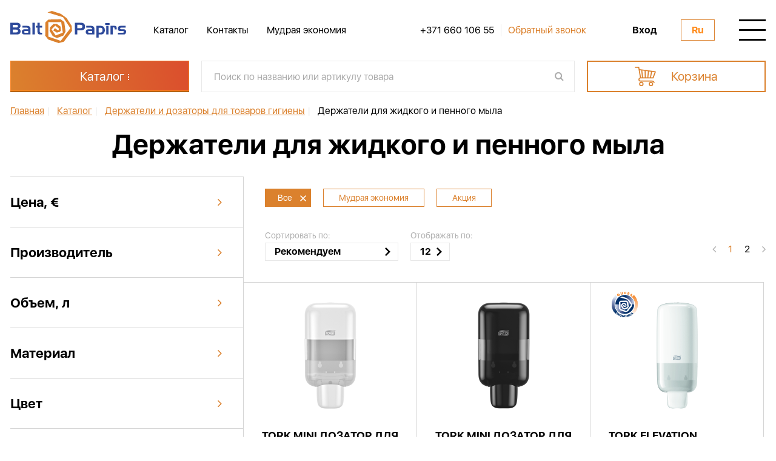

--- FILE ---
content_type: text/html; charset=UTF-8
request_url: https://www.baltpapirs.lv/ru/catalog/higi-nas-pre-u-tur-t-ji-un-dozatori/-idro-un-putu-ziepju-dozatori/
body_size: 20065
content:
<!DOCTYPE html>
<html lang="ru">
<head>
    <title>Держатели для жидкого и пенного мыла</title>
    <meta http-equiv="Content-type" content="text/html;charset=UTF-8"/>
    <meta http-equiv="Content-Type" content="text/html; charset=UTF-8" />
<link href="/bitrix/js/ui/design-tokens/dist/ui.design-tokens.min.css?170550987022911" type="text/css"  rel="stylesheet" />
<link href="/bitrix/js/ui/fonts/opensans/ui.font.opensans.min.css?17055075292320" type="text/css"  rel="stylesheet" />
<link href="/bitrix/js/main/popup/dist/main.popup.bundle.min.css?170550774226598" type="text/css"  rel="stylesheet" />
<link href="/bitrix/css/main/themes/blue/style.min.css?1646904352331" type="text/css"  rel="stylesheet" />
<link href="/local/templates/baltpapirs/components/bitrix/catalog/catalog/style.css?16469043981122" type="text/css"  rel="stylesheet" />
<link href="/local/templates/baltpapirs/components/bitrix/catalog.section/catalog_elements/style.css?16469043983808" type="text/css"  rel="stylesheet" />
<link href="/local/templates/baltpapirs/components/bitrix/catalog.section/catalog_elements/themes/blue/style.min.css?1646904398706" type="text/css"  rel="stylesheet" />
<link href="/dist/css/style.min.css?1646904411125175" type="text/css"  data-template-style="true"  rel="stylesheet" />
<link href="/dist/css/phpdev.min.css?1646904411540" type="text/css"  data-template-style="true"  rel="stylesheet" />
<link href="/dist/js/cloudzoom/cloud-zoom.css?1646904411703" type="text/css"  data-template-style="true"  rel="stylesheet" />
<link href="/local/templates/baltpapirs/components/bitrix/menu/left_menu/style.css?1646904398581" type="text/css"  data-template-style="true"  rel="stylesheet" />
<link href="/local/templates/baltpapirs/components/bitrix/news.list/header_phone/style.css?1646904398150" type="text/css"  data-template-style="true"  rel="stylesheet" />
<link href="/local/templates/baltpapirs/components/bitrix/news.list/header_bigmenu_phone/style.css?1646904398150" type="text/css"  data-template-style="true"  rel="stylesheet" />
<link href="/local/templates/baltpapirs/components/bitrix/news.list/social_header/style.css?1646904398150" type="text/css"  data-template-style="true"  rel="stylesheet" />
<link href="/local/templates/baltpapirs/components/bitrix/menu/popup_menu/style.css?1646904398581" type="text/css"  data-template-style="true"  rel="stylesheet" />
<link href="/local/templates/baltpapirs/components/bitrix/catalog.section.list/footer_sections/style.css?16469043987151" type="text/css"  data-template-style="true"  rel="stylesheet" />
<link href="/local/templates/baltpapirs/components/bitrix/menu/footer_free_links/style.css?1646904398581" type="text/css"  data-template-style="true"  rel="stylesheet" />
<link href="/local/templates/baltpapirs/components/bitrix/news.list/footer_phone/style.css?1646904398150" type="text/css"  data-template-style="true"  rel="stylesheet" />
<link href="/local/templates/baltpapirs/components/bitrix/news.list/email_footer/style.css?1646904398150" type="text/css"  data-template-style="true"  rel="stylesheet" />
<link href="/local/templates/baltpapirs/components/bitrix/news.list/social_footer/style.css?1646904398150" type="text/css"  data-template-style="true"  rel="stylesheet" />
<link href="/local/templates/baltpapirs/components/bitrix/catalog.section.list/catalog_header_menu/style.css?16469043987151" type="text/css"  data-template-style="true"  rel="stylesheet" />
<link href="/local/templates/baltpapirs/template_styles.css?1646904398331" type="text/css"  data-template-style="true"  rel="stylesheet" />
<script>if(!window.BX)window.BX={};if(!window.BX.message)window.BX.message=function(mess){if(typeof mess==='object'){for(let i in mess) {BX.message[i]=mess[i];} return true;}};</script>
<script>(window.BX||top.BX).message({'JS_CORE_LOADING':'Загрузка...','JS_CORE_NO_DATA':'- Нет данных -','JS_CORE_WINDOW_CLOSE':'Закрыть','JS_CORE_WINDOW_EXPAND':'Развернуть','JS_CORE_WINDOW_NARROW':'Свернуть в окно','JS_CORE_WINDOW_SAVE':'Сохранить','JS_CORE_WINDOW_CANCEL':'Отменить','JS_CORE_WINDOW_CONTINUE':'Продолжить','JS_CORE_H':'ч','JS_CORE_M':'м','JS_CORE_S':'с','JSADM_AI_HIDE_EXTRA':'Скрыть лишние','JSADM_AI_ALL_NOTIF':'Показать все','JSADM_AUTH_REQ':'Требуется авторизация!','JS_CORE_WINDOW_AUTH':'Войти','JS_CORE_IMAGE_FULL':'Полный размер'});</script>

<script src="/bitrix/js/main/core/core.min.js?1705509905223197"></script>

<script>BX.Runtime.registerExtension({'name':'main.core','namespace':'BX','loaded':true});</script>
<script>BX.setJSList(['/bitrix/js/main/core/core_ajax.js','/bitrix/js/main/core/core_promise.js','/bitrix/js/main/polyfill/promise/js/promise.js','/bitrix/js/main/loadext/loadext.js','/bitrix/js/main/loadext/extension.js','/bitrix/js/main/polyfill/promise/js/promise.js','/bitrix/js/main/polyfill/find/js/find.js','/bitrix/js/main/polyfill/includes/js/includes.js','/bitrix/js/main/polyfill/matches/js/matches.js','/bitrix/js/ui/polyfill/closest/js/closest.js','/bitrix/js/main/polyfill/fill/main.polyfill.fill.js','/bitrix/js/main/polyfill/find/js/find.js','/bitrix/js/main/polyfill/matches/js/matches.js','/bitrix/js/main/polyfill/core/dist/polyfill.bundle.js','/bitrix/js/main/core/core.js','/bitrix/js/main/polyfill/intersectionobserver/js/intersectionobserver.js','/bitrix/js/main/lazyload/dist/lazyload.bundle.js','/bitrix/js/main/polyfill/core/dist/polyfill.bundle.js','/bitrix/js/main/parambag/dist/parambag.bundle.js']);
</script>
<script>BX.Runtime.registerExtension({'name':'pull.protobuf','namespace':'BX','loaded':true});</script>
<script>BX.Runtime.registerExtension({'name':'rest.client','namespace':'window','loaded':true});</script>
<script>(window.BX||top.BX).message({'pull_server_enabled':'N','pull_config_timestamp':'0','pull_guest_mode':'N','pull_guest_user_id':'0'});(window.BX||top.BX).message({'PULL_OLD_REVISION':'Для продолжения корректной работы с сайтом необходимо перезагрузить страницу.'});</script>
<script>BX.Runtime.registerExtension({'name':'pull.client','namespace':'BX','loaded':true});</script>
<script>BX.Runtime.registerExtension({'name':'pull','namespace':'window','loaded':true});</script>
<script>BX.Runtime.registerExtension({'name':'fx','namespace':'window','loaded':true});</script>
<script>BX.Runtime.registerExtension({'name':'ui.design-tokens','namespace':'window','loaded':true});</script>
<script>BX.Runtime.registerExtension({'name':'ui.fonts.opensans','namespace':'window','loaded':true});</script>
<script>BX.Runtime.registerExtension({'name':'main.popup','namespace':'BX.Main','loaded':true});</script>
<script>BX.Runtime.registerExtension({'name':'popup','namespace':'window','loaded':true});</script>
<script>BX.Runtime.registerExtension({'name':'currency.currency-core','namespace':'BX.Currency','loaded':true});</script>
<script>BX.Runtime.registerExtension({'name':'currency','namespace':'window','loaded':true});</script>
<script>(window.BX||top.BX).message({'LANGUAGE_ID':'ru','FORMAT_DATE':'DD.MM.YYYY','FORMAT_DATETIME':'DD.MM.YYYY HH:MI:SS','COOKIE_PREFIX':'BITRIX_SM','SERVER_TZ_OFFSET':'0','UTF_MODE':'Y','SITE_ID':'s2','SITE_DIR':'/ru/','USER_ID':'','SERVER_TIME':'1768729777','USER_TZ_OFFSET':'7200','USER_TZ_AUTO':'Y','bitrix_sessid':'a22986e7381dd15a7127b658bd47fb93'});</script>


<script src="/bitrix/js/pull/protobuf/protobuf.min.js?164690435676433"></script>
<script src="/bitrix/js/pull/protobuf/model.min.js?164690435614190"></script>
<script src="/bitrix/js/rest/client/rest.client.min.js?16469043589240"></script>
<script src="/bitrix/js/pull/client/pull.client.min.js?170550980449554"></script>
<script src="/bitrix/js/main/core/core_fx.min.js?16469043539768"></script>
<script src="/bitrix/js/main/popup/dist/main.popup.bundle.min.js?170550990365824"></script>
<script src="/bitrix/js/currency/currency-core/dist/currency-core.bundle.min.js?17055070553755"></script>
<script src="/bitrix/js/currency/core_currency.min.js?1646904358833"></script>
<script src="https://code.jquery.com/jquery-latest.min.js"></script>
<script src="https://code.jquery.com/ui/1.13.1/jquery-ui.min.js"></script>
<script type="text/javascript">
					(function () {
						"use strict";

						var counter = function ()
						{
							var cookie = (function (name) {
								var parts = ("; " + document.cookie).split("; " + name + "=");
								if (parts.length == 2) {
									try {return JSON.parse(decodeURIComponent(parts.pop().split(";").shift()));}
									catch (e) {}
								}
							})("BITRIX_CONVERSION_CONTEXT_s2");

							if (cookie && cookie.EXPIRE >= BX.message("SERVER_TIME"))
								return;

							var request = new XMLHttpRequest();
							request.open("POST", "/bitrix/tools/conversion/ajax_counter.php", true);
							request.setRequestHeader("Content-type", "application/x-www-form-urlencoded");
							request.send(
								"SITE_ID="+encodeURIComponent("s2")+
								"&sessid="+encodeURIComponent(BX.bitrix_sessid())+
								"&HTTP_REFERER="+encodeURIComponent(document.referrer)
							);
						};

						if (window.frameRequestStart === true)
							BX.addCustomEvent("onFrameDataReceived", counter);
						else
							BX.ready(counter);
					})();
				</script>



<script src="/dist/js/main.js?1648147288460805"></script>
<script src="/local/templates/baltpapirs/js/jquery.cookie.js?16469043983140"></script>
<script src="/local/templates/baltpapirs/js/script.js?1646904398291"></script>
<script src="/local/templates/baltpapirs/components/bitrix/catalog.smart.filter/main_filter/script.js?164690439829831"></script>
<script src="/local/templates/baltpapirs/components/bitrix/catalog.section/catalog_elements/script.js?16469043987950"></script>
<script type="text/javascript">var _ba = _ba || []; _ba.push(["aid", "68e54f5d3ef001b7265b99a9fa409d45"]); _ba.push(["host", "www.baltpapirs.lv"]); (function() {var ba = document.createElement("script"); ba.type = "text/javascript"; ba.async = true;ba.src = (document.location.protocol == "https:" ? "https://" : "http://") + "bitrix.info/ba.js";var s = document.getElementsByTagName("script")[0];s.parentNode.insertBefore(ba, s);})();</script>


    <meta name="format-detection" content="telephone=no">
                <link rel="shortcut icon" href="/favicon.ico">
    <meta name="viewport" content="width=device-width, initial-scale=1.0"/>
    </head>
<body >
<div id="panel"></div>
<div class="wrapper">
    <header>
        <div class="header-body">
            <div class="container">
                <div class="header-table table">
                    <div class="cell header_logo">
                        <a href="/ru/"                           class="header__logo">
                                                        <img src="/dist/img/logo.svg" alt=""/>                        </a>
                    </div>
                    <div class="cell heade_menu">
                        <div class="header-menu ">
                            <ul class="header-menu-list">
                                                                
        <li><a href="/catalog/" class="header-menu__link">Каталог</a></li>
                    <li><a href="/ru/about/" class="header-menu__link">Контакты</a></li>
                    <li><a href="/ru/saving/" class="header-menu__link">Мудрая экономия</a></li>
                                        </ul>
                        </div>
                    </div>
                                    <div class="cell header_contacts ">
                    <div class="header-contacts">
                        <a href="tel:+37166010655" class="header-contacts__phone" id="bx_3218110189_2">
    +371 660 106 55</a>
                                                    <span class="header-contacts__separetor"></span>
                            <a href=""
                               class="header-contacts__callback pl callback"><span>Обратный звонок</span></a>
                                            </div>
                </div>
                <div class="cell header_actions ">
                                        <div class="header-actions">
                                                    <a href="/ru/personal/"
                               class="header-actions__login">Вход</a>
                                                <div class="header-lang ">
                            <div class="header-lang__current">ru</div>
                            <ul class="header-lang-list">
                                                                    <li>
                                        <a href="/catalog/higi-nas-pre-u-tur-t-ji-un-dozatori/-idro-un-putu-ziepju-dozatori/"
                                           class="header-lang__item choose_lang"
                                           data-addtocookie="lv"
                                        >lv</a>
                                    </li>
                                                                    <li>
                                        <a href="/ru/catalog/higi-nas-pre-u-tur-t-ji-un-dozatori/-idro-un-putu-ziepju-dozatori/"
                                           class="header-lang__item choose_lang"
                                           data-addtocookie="ru"
                                        >ru</a>
                                    </li>
                                                            </ul>
                        </div>
                        <div class="header-burger">
                            <div class="header-burger__icon">
                                <span></span>
                                <span></span>
                                <span></span>
                            </div>
                        </div>
                    </div>
                </div>
            </div>
        </div>
</div>
<div class="header-bigmenu">
    <div class='container'>
        <div class="header-bigmenu-body">
            <div class="header-bigmenu-header">
                <div class="header-lang">
                    <div class="header-lang__current">ru</div>
                    <ul class="header-lang-list">
                                                    <li>
                                <a href="/catalog/higi-nas-pre-u-tur-t-ji-un-dozatori/-idro-un-putu-ziepju-dozatori/"
                                   class="header-lang__item choose_lang"
                                   data-addtocookie="lv"
                                >lv</a></li>
                                                    <li>
                                <a href="/ru/catalog/higi-nas-pre-u-tur-t-ji-un-dozatori/-idro-un-putu-ziepju-dozatori/"
                                   class="header-lang__item choose_lang"
                                   data-addtocookie="ru"
                                >ru</a></li>
                                            </ul>

                </div>

                                <div class="header-search searchmodule">
                    <form action="/ru/catalog/" class="header-search-form searchmodule-form">
                        <input type="text" name="q" data-lang="ru" data-page="/ru/"
                               data-value="Поиск по названию или артикулу товара"
                               class="input header-form__input searchmodule-form__input req text-search"/>
                        <button type="submit" class="searchmodule-form__btn fa fa-search"></button>
                        <div class='searchmodule-results'>
                            <div class="searchmodule-results-content">

                            </div>
                        </div>
                    </form>
                    <div class="header-search__icon fa fa-search"></div>
                </div>
                            </div>
            <div class="header-bigmenu-column">
                <div class="header-bigmenu-content">
                    <a href="/ru/"                       class="header-bigmenu__logo">
                                                <img src="/dist/img/logo_w.svg" alt="" />                    </a>
                    <div class="header-bigmenu-contacts">
                        <a href="tel:+37166010655" class="header-bigmenu-contacts__phone" id="bx_651765591_2">
    +371 660 106 55</a>
                        <span class="header-bigmenu-contacts__separator"></span>
                        <a href=""
                           class="header-bigmenu-contacts__callback pl callback"><span>Обратный звонок</span></a>
                    </div>
                    <div class="header-bigmenu-social">

                            <a href="https://www.instagram.com/baltpapirs/"
       class="header-bigmenu-social__link fa fa-instagram"
       id="bx_1373509569_6"
       target="_blank"
    ></a>
    <a href="https://www.facebook.com/Baltpapirs/"
       class="header-bigmenu-social__link fa fa-facebook"
       id="bx_1373509569_8"
       target="_blank"
    ></a>
    <a href="https://www.linkedin.com/company/baltpapirs/"
       class="header-bigmenu-social__link fa fa-linkedin"
       id="bx_1373509569_10"
       target="_blank"
    ></a>
                    </div>
                </div>
            </div>
            <div class="header-bigmenu-column">
                                <ul class="header-bigmenu-list">

                                            <li><a href="/ru/personal/basket/"
                               class="header-bigmenu__link">Корзина</a></li>
                                            


    <li><a href="/ru/catalog/" class="header-bigmenu__link">Каталог</a></li>
    <li><a href="/ru/saving/" class="header-bigmenu__link">Мудрая экономия</a></li>
    <li><a href="/ru/about/" class="header-bigmenu__link">О нас | Контакты</a></li>


                                            <li><a href="/ru/personal/"
                               class="header-bigmenu__link">Регистрация / Вход в личный кабинет</a></li>
                                    </ul>
            </div>
        </div>
    </div>
</div>
    <div class="header-catalog">
        <div class="header-catalog-container">
            <div class='container'>
                <div class="header-catalog-body">
                    <div class="header-catalog-column">
                        <a href=""
                           class="header-catalog__btn btn pl catpopup"><span>Каталог</span></a>
                    </div>
                    <div class="header-catalog-column">
                        <div class="searchmodule">
                            <form action="/ru/catalog/" class="header-catalog-form searchmodule-form">
                                <input type="text" name="q" data-lang="ru" data-page="/ru/"
                                       data-value="Поиск по названию или артикулу товара"
                                                                           class="input header-form__input searchmodule-form__input req text-search"/>
                                <button type="submit" class="searchmodule-form__btn fa fa-search"></button>
                                <div class='searchmodule-results'>
                                    <div class="searchmodule-results-content">

                                    </div>
                                </div>
                            </form>
                        </div>
                    </div>
                    <div class="header-catalog-column">
                                                    <a href="/ru/personal/" class="header-catalog-cart">
                                <span class="header-catalog-cart__icon"></span>
                                <span class="header-catalog-cart__label">Корзина</span>
                            </a>
                                            </div>
                </div>
            </div>
        </div>
    </div>
</header>
<div class="content">
    <div class="breadcrumbs" itemprop="http://schema.org/breadcrumb" itemscope itemtype="http://schema.org/BreadcrumbList"><div class="container"><div class="breadcrumbs-body">
				<a class="breadcrumbs__link" href="/ru/" title="Главная" itemprop="url" id="bx_breadcrumb_0" itemprop="itemListElement" itemscope itemtype="http://schema.org/ListItem">
					<span itemprop="name">Главная</span>
				</a><span class="breadcrumbs__sepp">|</span>
				<meta itemprop="position" content="1" />
			
				<a class="breadcrumbs__link" href="/ru/catalog/" title="Каталог" itemprop="url" id="bx_breadcrumb_1" itemprop="itemListElement" itemscope itemtype="http://schema.org/ListItem">
					<span itemprop="name">Каталог</span>
				</a><span class="breadcrumbs__sepp">|</span>
				<meta itemprop="position" content="2" />
			
				<a class="breadcrumbs__link" href="/ru/catalog/?active_section=/ru/catalog/higi-nas-pre-u-tur-t-ji-un-dozatori/" title="Держатели и дозаторы для товаров гигиены" itemprop="url" id="bx_breadcrumb_2" itemprop="itemListElement" itemscope itemtype="http://schema.org/ListItem">
					<span itemprop="name">Держатели и дозаторы для товаров гигиены</span>
				</a><span class="breadcrumbs__sepp">|</span>
				<meta itemprop="position" content="3" />
			<span class="breadcrumbs__item" itemprop="itemListElement" itemscope itemtype="http://schema.org/ListItem">				
				<span itemprop="name">Держатели для жидкого и пенного мыла</span>
				<meta itemprop="position" content="4" />
			</span></div></div></div><div class="category">
    <div class="container">
        <div class="category__title maintitle">Держатели для жидкого и пенного мыла</div>
        <div class="category-container">
                <div class="category-container-column">
<!--        -->        <form name="_form"
      action=""
      method="get"
      class="category-filter">
    <div class="category-filter-header">
        <div class="category-filter-header__title">Фильтры</div>
        <div class="category-filter-header__close fa fa-times"></div>
    </div>
    <div class="category-filter-body">
        <div class="category-filter-actions"></div>
        <div class="category-filter-modules">
                        
                    <div class="category-filter-module">
                        <div class="category-filter-module-header spoller">
                            <div class="category-filter-module-header__title">Цена,
                                €
                            </div>
                            <div class="category-filter-module-header__arrow fa fa-angle-right"></div>
                        </div>
                        <div class="category-filter-module-block">
                            <div class="category-filter-module-body">
                                <div class="category-filter-price">
                                    <div class="category-filter-price-table table">
                                        <div class="cell">
                                            <input
                                                    onchange="smartFilter.click(this)"
                                                    type="text"
                                                    name="arrFilter_P1_MIN"
                                                    value="5.92"
                                                    id="rangefrom"
                                                    data-min_value="5.92"
                                            />
                                        </div>
                                        <div class="cell">
                                            <input
                                                    onchange="smartFilter.click(this)"
                                                    type="text"
                                                    name="arrFilter_P1_MAX"
                                                    value="179.34"
                                                    id="rangeto"
                                                    data-max_value="179.34"
                                            />
                                        </div>
                                    </div>
                                    <div class="category-filter-price__grid"></div>
                                    <div id="range" class="category-filter-price-range"></div>
                                </div>
                            </div>
                            <div class="category-filter-module-footer">
                                <div class="category-filter-module__close">свернуть</div>
                            </div>
                        </div>
                    </div>
                                    <script type="text/javascript">
                        if ($("#range").length > 0) {
                            var min_value = $("#range").parents('form').find('input[data-min_value]').attr('data-min_value');
                            min_value = parseInt(min_value);
                            var min_change = min_value;
                            var max_value = $("#range").parents('form').find('input[data-max_value]').attr('data-max_value');
                            max_value = parseInt(max_value);
                            var max_change = max_value;
                            if ($("#range").parents('form').find('input[data-min_value]').val() > $("#range").parents('form').find('input[data-min_value]').attr('data-min_value')) {
                                min_change = parseInt($("#range").parents('form').find('input[data-min_value]').val());
                            }
                            if ($("#range").parents('form').find('input[data-max_value]').val() < $("#range").parents('form').find('input[data-max_value]').attr('data-max_value')) {
                                max_change = parseInt($("#range").parents('form').find('input[data-max_value]').val());
                            }
                            $("#range").slider({
                                range: true,
                                min: min_value,
                                max: max_value,
                                values: [min_change, max_change],
                                slide: function (event, ui) {
                                    $('#rangefrom').val(ui.values[0]).change();
                                    $('#rangeto').val(ui.values[1]).change();
                                    $(this).find('.ui-slider-handle').eq(0).html('<span>' + ui.values[0] + '</span>');
                                    $(this).find('.ui-slider-handle').eq(1).html('<span>' + ui.values[1] + '</span>');
                                },
                                change: function (event, ui) {
                                    if (ui.values[0] != $("#range").slider("option", "min") || ui.values[1] != $("#range").slider("option", "max")) {
                                        $('#range').addClass('act');
                                    } else {
                                        $('#range').removeClass('act');
                                    }
                                }
                            });
                            $('#rangefrom').val($("#range").slider("values", 0));
                            $('#rangeto').val($("#range").slider("values", 1));

                            $("#range").find('.ui-slider-handle').eq(0).html('<span>' + $("#range").slider("option", "min") + '</span>');
                            $("#range").find('.ui-slider-handle').eq(1).html('<span>' + $("#range").slider("option", "max") + '</span>');


                            $("#rangefrom").bind("change", function () {
                                if ($(this).val() * 1 > $("#range").slider("option", "max") * 1) {
                                    $(this).val($("#range").slider("option", "max"));
                                }
                                if ($(this).val() * 1 < $("#range").slider("option", "min") * 1) {
                                    $(this).val($("#range").slider("option", "min"));
                                }
                                $("#range").slider("values", 0, $(this).val());

                            });
                            $("#rangeto").bind("change", function () {
                                if ($(this).val() * 1 > $("#range").slider("option", "max") * 1) {
                                    $(this).val($("#range").slider("option", "max"));
                                }
                                if ($(this).val() * 1 < $("#range").slider("option", "min") * 1) {
                                    $(this).val($("#range").slider("option", "min"));
                                }
                                $("#range").slider("values", 1, $(this).val());
                            });
                            $("#range").find('.ui-slider-handle').eq(0).addClass('left');
                            $("#range").find('.ui-slider-handle').eq(1).addClass('right');
                        }
                        BX.ready(function () {
                            window['trackBarc4ca4238a0b923820dcc509a6f75849b'] = new BX.Iblock.SmartFilter({'leftSlider':'left_slider_c4ca4238a0b923820dcc509a6f75849b','rightSlider':'right_slider_c4ca4238a0b923820dcc509a6f75849b','tracker':'drag_tracker_c4ca4238a0b923820dcc509a6f75849b','trackerWrap':'drag_track_c4ca4238a0b923820dcc509a6f75849b','minInputId':'arrFilter_P1_MIN','maxInputId':'arrFilter_P1_MAX','minPrice':'5.92','maxPrice':'178.34','curMinPrice':'','curMaxPrice':'','fltMinPrice':'5.92','fltMaxPrice':'178.34','precision':'','colorUnavailableActive':'colorUnavailableActive_c4ca4238a0b923820dcc509a6f75849b','colorAvailableActive':'colorAvailableActive_c4ca4238a0b923820dcc509a6f75849b','colorAvailableInactive':'colorAvailableInactive_c4ca4238a0b923820dcc509a6f75849b'});
                        });
                    </script>
                                            <div style="display: none;">
                                                                    <input
                                            data-prop_name="Мудрая экономия"
                                            data-trigger_check="WISE_SAVINGS"
                                            type="checkbox"
                                            value="Y"
                                            name="arrFilter_138_3632373061"
                                            id="arrFilter_138_3632373061"
                                            onclick="smartFilter.click(this)"
                                                                            />
                                                            </div>
                                                        <div style="display: none;">
                                                                    <input
                                            data-prop_name="Акция"
                                            data-trigger_check="OUTLET"
                                            type="checkbox"
                                            value="Y"
                                            name="arrFilter_139_2322626082"
                                            id="arrFilter_139_2322626082"
                                            onclick="smartFilter.click(this)"
                                                                            />
                                                            </div>
                                                    <div class="category-filter-module">
                            <div class="category-filter-module-header spoller">
                                <div class="category-filter-module-header__title">Производитель</div>
                                <div class="category-filter-module-header__arrow fa fa-angle-right"></div>
                            </div>
                            <div class="category-filter-module-block">
                                <div class="category-filter-module-body">
                                    <div class="category-filter-checks">
                                                                                    <div class="check" onclick="smartFilter.click(this)">Cartiere Carrara                                                <input type="checkbox"
                                                       value="Y"
                                                       name="arrFilter_172_519910614"
                                                       id="arrFilter_172_519910614"
                                                                                                    />
                                            </div>
                                                                                    <div class="check" onclick="smartFilter.click(this)">Essity                                                <input type="checkbox"
                                                       value="Y"
                                                       name="arrFilter_172_4154364387"
                                                       id="arrFilter_172_4154364387"
                                                                                                    />
                                            </div>
                                                                            </div>
                                </div>
                                <div class="category-filter-module-footer">
                                    <div class="category-filter-module__close">свернуть</div>
                                </div>
                            </div>
                        </div>
                                            <div class="category-filter-module">
                            <div class="category-filter-module-header spoller">
                                <div class="category-filter-module-header__title">Объем, л</div>
                                <div class="category-filter-module-header__arrow fa fa-angle-right"></div>
                            </div>
                            <div class="category-filter-module-block">
                                <div class="category-filter-module-body">
                                    <div class="category-filter-checks">
                                                                                    <div class="check" onclick="smartFilter.click(this)">1                                                <input type="checkbox"
                                                       value="Y"
                                                       name="arrFilter_174_440091910"
                                                       id="arrFilter_174_440091910"
                                                                                                    />
                                            </div>
                                                                            </div>
                                </div>
                                <div class="category-filter-module-footer">
                                    <div class="category-filter-module__close">свернуть</div>
                                </div>
                            </div>
                        </div>
                                            <div class="category-filter-module">
                            <div class="category-filter-module-header spoller">
                                <div class="category-filter-module-header__title">Материал</div>
                                <div class="category-filter-module-header__arrow fa fa-angle-right"></div>
                            </div>
                            <div class="category-filter-module-block">
                                <div class="category-filter-module-body">
                                    <div class="category-filter-checks">
                                                                                    <div class="check" onclick="smartFilter.click(this)">Алюминий                                                <input type="checkbox"
                                                       value="Y"
                                                       name="arrFilter_180_1867885166"
                                                       id="arrFilter_180_1867885166"
                                                                                                    />
                                            </div>
                                                                                    <div class="check" onclick="smartFilter.click(this)">Металл /пластик                                                <input type="checkbox"
                                                       value="Y"
                                                       name="arrFilter_180_1440114318"
                                                       id="arrFilter_180_1440114318"
                                                                                                    />
                                            </div>
                                                                                    <div class="check" onclick="smartFilter.click(this)">Нержавеющая сталь                                                <input type="checkbox"
                                                       value="Y"
                                                       name="arrFilter_180_3437180724"
                                                       id="arrFilter_180_3437180724"
                                                                                                    />
                                            </div>
                                                                                    <div class="check" onclick="smartFilter.click(this)">Пластик                                                <input type="checkbox"
                                                       value="Y"
                                                       name="arrFilter_180_728177203"
                                                       id="arrFilter_180_728177203"
                                                                                                    />
                                            </div>
                                                                            </div>
                                </div>
                                <div class="category-filter-module-footer">
                                    <div class="category-filter-module__close">свернуть</div>
                                </div>
                            </div>
                        </div>
                                            <div class="category-filter-module">
                            <div class="category-filter-module-header spoller">
                                <div class="category-filter-module-header__title">Цвет</div>
                                <div class="category-filter-module-header__arrow fa fa-angle-right"></div>
                            </div>
                            <div class="category-filter-module-block">
                                <div class="category-filter-module-body">
                                    <div class="category-filter-checks">
                                                                                    <div class="check" onclick="smartFilter.click(this)">Серебристый                                                <input type="checkbox"
                                                       value="Y"
                                                       name="arrFilter_210_81855761"
                                                       id="arrFilter_210_81855761"
                                                                                                    />
                                            </div>
                                                                                    <div class="check" onclick="smartFilter.click(this)">Белый                                                <input type="checkbox"
                                                       value="Y"
                                                       name="arrFilter_210_2649248939"
                                                       id="arrFilter_210_2649248939"
                                                                                                    />
                                            </div>
                                                                                    <div class="check" onclick="smartFilter.click(this)">Прозрачный                                                <input type="checkbox"
                                                       value="Y"
                                                       name="arrFilter_210_2592444594"
                                                       id="arrFilter_210_2592444594"
                                                                                                    />
                                            </div>
                                                                                    <div class="check" onclick="smartFilter.click(this)">Черный                                                <input type="checkbox"
                                                       value="Y"
                                                       name="arrFilter_210_4092876156"
                                                       id="arrFilter_210_4092876156"
                                                                                                    />
                                            </div>
                                                                            </div>
                                </div>
                                <div class="category-filter-module-footer">
                                    <div class="category-filter-module__close">свернуть</div>
                                </div>
                            </div>
                        </div>
                                            <div class="category-filter-module">
                            <div class="category-filter-module-header spoller">
                                <div class="category-filter-module-header__title">Размер, см</div>
                                <div class="category-filter-module-header__arrow fa fa-angle-right"></div>
                            </div>
                            <div class="category-filter-module-block">
                                <div class="category-filter-module-body">
                                    <div class="category-filter-checks">
                                                                                    <div class="check" onclick="smartFilter.click(this)">H20 x W12,5 x D14                                                <input type="checkbox"
                                                       value="Y"
                                                       name="arrFilter_181_3949331304"
                                                       id="arrFilter_181_3949331304"
                                                                                                    />
                                            </div>
                                                                                    <div class="check" onclick="smartFilter.click(this)">H21,1 x W11,2 x D11,4                                                <input type="checkbox"
                                                       value="Y"
                                                       name="arrFilter_181_4238785051"
                                                       id="arrFilter_181_4238785051"
                                                                                                    />
                                            </div>
                                                                                    <div class="check" onclick="smartFilter.click(this)">H27,8 x W11,2 x D12,8                                                <input type="checkbox"
                                                       value="Y"
                                                       name="arrFilter_181_4068291113"
                                                       id="arrFilter_181_4068291113"
                                                                                                    />
                                            </div>
                                                                                    <div class="check" onclick="smartFilter.click(this)">H27,8 x W11,6 x D13                                                <input type="checkbox"
                                                       value="Y"
                                                       name="arrFilter_181_2239365823"
                                                       id="arrFilter_181_2239365823"
                                                                                                    />
                                            </div>
                                                                                    <div class="check" onclick="smartFilter.click(this)">H28,9 x W10,6 x D10,7                                                <input type="checkbox"
                                                       value="Y"
                                                       name="arrFilter_181_3022496535"
                                                       id="arrFilter_181_3022496535"
                                                                                                    />
                                            </div>
                                                                                    <div class="check" onclick="smartFilter.click(this)">H29,2 x W11,3 x D11,4                                                <input type="checkbox"
                                                       value="Y"
                                                       name="arrFilter_181_1512686139"
                                                       id="arrFilter_181_1512686139"
                                                                                                    />
                                            </div>
                                                                                    <div class="check" onclick="smartFilter.click(this)">H29,6 x W11,2 x D11,4                                                <input type="checkbox"
                                                       value="Y"
                                                       name="arrFilter_181_3007997710"
                                                       id="arrFilter_181_3007997710"
                                                                                                    />
                                            </div>
                                                                                    <div class="check" onclick="smartFilter.click(this)">H167,7 x W45,9 x D19                                                <input type="checkbox"
                                                       value="Y"
                                                       name="arrFilter_181_1869767840"
                                                       id="arrFilter_181_1869767840"
                                                                                                    />
                                            </div>
                                                                            </div>
                                </div>
                                <div class="category-filter-module-footer">
                                    <div class="category-filter-module__close">свернуть</div>
                                </div>
                            </div>
                        </div>
                            </div>
    </div><!--//row-->
    <div class="category-filter-results" style="display: none">
        <div class="category-filter-results-body">
            <div class="category-filter-results__value">Найдено                 <span></span> товаров</div>
            <a href="" class="category-filter-results__btn btn">Показать</a>
        </div>
    </div>
    <div class="category-filter-footer">
        <button type="submit"
                id="set_filter"
                name="set_filter"
                class="category-filter__btn fw btn"
        >
            Показать <span></span>
        </button>
        <input
                style="display:none;"
                class="category-filter__clear"
                type="submit"
                id="del_filter"
                name="del_filter"
                value="Сбросить фильтр"
        />
        <a href="javascript:void(0)" class="category-filter__clear reset_filter">Сбросить фильтр</a>
    </div>
</form>

<script type="text/javascript">
        var smartFilter = new JCSmartFilter('/ru/catalog/higi-nas-pre-u-tur-t-ji-un-dozatori/-idro-un-putu-ziepju-dozatori/', 'VERTICAL', [], {'CT_BCSF_FILTER_COUNT_1':'Найдено ','CT_BCSF_FILTER_FOUND_COUNT_1':'товар','CT_BCSF_FILTER_FOUND_COUNT_2':'товара','CT_BCSF_FILTER_FOUND_COUNT_5':'товаров'});
</script>
    </div>
    <div class="category-container-column">
    <div class="category-body">
    <div class="category__openfilters">Фильтры</div>
    <div class="category-actions-container">
    <div class="category-actions">
        <div class="category-subcats">
                    </div>
        <div class="category-tags for_trigger">
        </div>
        <div class="category-actions-block">
            <div class="category-viewparams">
                <div class="category-viewparams-column">
                    <div class="category-viewparams__label">Сортировать по:</div>
                    <select name="SORTING_BY" class="mini">
                        <option data-href="" value="RECOMMEND"
                                selected="selected">Рекомендуем</option>
                        <option data-href="" value="PRICE_ASC"
                                >Цена по возрастанию</option>
                        <option data-href="" value="PRICE_DESC"
                                >Цена по убыванию</option>
                        <option data-href="" value="SORT_NAME"
                                >По названию</option>
                    </select>
                </div>
                <div class="category-viewparams-column">
                    <div class="category-viewparams__label">Отображать по:</div>
                    <select name="PAGE_COUNT" class="mini">
                        <option data-href="" value="12"
                                selected="selected">
                            12
                        </option>
                        <option data-href="" value="24"
                                >24
                        </option>
                        <option data-href="" value="36"
                                >36
                        </option>
                        <option data-href="" value="48"
                                >48
                        </option>
                    </select>
                </div>
            </div>
                        
    <!-- pagination-container -->
    <div id='top_padding'></div>
    <!-- pagination-container -->
        </div>
    </div>
    </div>
<div class="products">
    
        <div class="productitem" id="bx_3966226736_35787_7e1b8e3524755c391129a9d7e6f2d206">
            <div class="productitem-labels">
                                            </div>
            <a href="/ru/catalog/higi-nas-pre-u-tur-t-ji-un-dozatori/-idro-un-putu-ziepju-dozatori/tork-mini-ziepju-un-dezinfekcijas-l-dzek-u-dozators-balts-s5-sca565200/" class="productitem__image">
                                    <img src="/upload/iblock/3d1/jgkr0losh8kwxx2nzhchdu6fs68xjpsw/565200-e-com-1-rendering1-7322542115756-eu.png" alt="Tork Mini дозатор для жидкого мыла и дезинфекции, белый S5"
                         title="Tork Mini дозатор для жидкого мыла и дезинфекции, белый S5">
                            </a>
            <div class="productitem-body">
                <a href="/ru/catalog/higi-nas-pre-u-tur-t-ji-un-dozatori/-idro-un-putu-ziepju-dozatori/tork-mini-ziepju-un-dezinfekcijas-l-dzek-u-dozators-balts-s5-sca565200/" class="productitem__title">
                    Tork Mini дозатор для жидкого м...                </a>
                <div class="productitem__text">
                                                                                </div>
                <!--                -->                <div class="productitem-footer">
                                                                    <div class="productitem__price">
                            33,95 &euro;                        </div>
                        <a href="/ru/personal/"
                           class="productitem__btn btn mini">В корзину</a>
                                    </div>
            </div>
        </div>
    
        <div class="productitem" id="bx_3966226736_35790_362ce596257894d11ab5c1d73d13c755">
            <div class="productitem-labels">
                                            </div>
            <a href="/ru/catalog/higi-nas-pre-u-tur-t-ji-un-dozatori/-idro-un-putu-ziepju-dozatori/tork-mini-ziepju-un-dezinfekcijas-l-dzek-u-dozators-melns-s5-sca565208/" class="productitem__image">
                                    <img src="/upload/iblock/5c7/c7ezxqn88p4x68jhm1xlfd027fetkire/565208-e-com-1-rendering1-7322542115770-eu%20%281%29.png" alt="Tork Mini дозатор для жидкого мыла и дезинфекции, черный S5"
                         title="Tork Mini дозатор для жидкого мыла и дезинфекции, черный S5">
                            </a>
            <div class="productitem-body">
                <a href="/ru/catalog/higi-nas-pre-u-tur-t-ji-un-dozatori/-idro-un-putu-ziepju-dozatori/tork-mini-ziepju-un-dezinfekcijas-l-dzek-u-dozators-melns-s5-sca565208/" class="productitem__title">
                    Tork Mini дозатор для жидкого м...                </a>
                <div class="productitem__text">
                                                                                </div>
                <!--                -->                <div class="productitem-footer">
                                                                    <div class="productitem__price">
                            33,95 &euro;                        </div>
                        <a href="/ru/personal/"
                           class="productitem__btn btn mini">В корзину</a>
                                    </div>
            </div>
        </div>
    
        <div class="productitem" id="bx_3966226736_33412_c80764dfaf26ca80162484593ec7c29b">
            <div class="productitem-labels">
                                                    <div class="productitem-labels-type">
                                                    <div class="productitem-labels-type__item">
                                <img src="/dist/img/products/icons/01.png"
                                ></div>
                                                                    </div>
                            </div>
            <a href="/ru/catalog/higi-nas-pre-u-tur-t-ji-un-dozatori/-idro-un-putu-ziepju-dozatori/tork-elevation-putu-ziepju-dozators-1l-s4-balts-sca561500/" class="productitem__image">
                                    <img src="/upload/iblock/5be/5be229a65153cff21f20f0bb41a4a660.jpg" alt="Tork Elevation дозатор для пенного мыла 1L, S4 белый"
                         title="Tork Elevation дозатор для пенного мыла 1L, S4 белый">
                            </a>
            <div class="productitem-body">
                <a href="/ru/catalog/higi-nas-pre-u-tur-t-ji-un-dozatori/-idro-un-putu-ziepju-dozatori/tork-elevation-putu-ziepju-dozators-1l-s4-balts-sca561500/" class="productitem__title">
                    Tork Elevation дозатор для пенн...                </a>
                <div class="productitem__text">
                                                                                </div>
                <!--                -->                <div class="productitem-footer">
                                                                    <div class="productitem__price">
                            44,35 &euro;                        </div>
                        <a href="/ru/personal/"
                           class="productitem__btn btn mini">В корзину</a>
                                    </div>
            </div>
        </div>
    
        <div class="productitem" id="bx_3966226736_33251_d0fb066f64e2309c4b241a491f76c62e">
            <div class="productitem-labels">
                                                    <div class="productitem-labels-type">
                                                    <div class="productitem-labels-type__item">
                                <img src="/dist/img/products/icons/01.png"
                                ></div>
                                                                    </div>
                            </div>
            <a href="/ru/catalog/higi-nas-pre-u-tur-t-ji-un-dozatori/-idro-un-putu-ziepju-dozatori/tork-elevation-putu-ziepju-dozators-1l-s4-melns-sca561508/" class="productitem__image">
                                    <img src="/upload/iblock/e15/e158bd4d1ca0484b1d2f005ad2a1eef8.jpg" alt="Tork Elevation дозатор для мыла-пены 1л, S4, черный"
                         title="Tork Elevation дозатор для мыла-пены 1л, S4, черный">
                            </a>
            <div class="productitem-body">
                <a href="/ru/catalog/higi-nas-pre-u-tur-t-ji-un-dozatori/-idro-un-putu-ziepju-dozatori/tork-elevation-putu-ziepju-dozators-1l-s4-melns-sca561508/" class="productitem__title">
                    Tork Elevation дозатор для мыла...                </a>
                <div class="productitem__text">
                                                                                </div>
                <!--                -->                <div class="productitem-footer">
                                                                    <div class="productitem__price">
                            44,35 &euro;                        </div>
                        <a href="/ru/personal/"
                           class="productitem__btn btn mini">В корзину</a>
                                    </div>
            </div>
        </div>
    
        <div class="productitem" id="bx_3966226736_33231_8e8f6cea7f5e44ced2966cbefca3ecfa">
            <div class="productitem-labels">
                                                    <div class="productitem-labels-type">
                                                    <div class="productitem-labels-type__item">
                                <img src="/dist/img/products/icons/01.png"
                                ></div>
                                                                    </div>
                            </div>
            <a href="/ru/catalog/higi-nas-pre-u-tur-t-ji-un-dozatori/-idro-un-putu-ziepju-dozatori/tork-image-design-putu-ziepju-dozators-1l-s4-ner-s-t-rauda-sca460010/" class="productitem__image">
                                    <img src="/upload/iblock/f73/f73ece6361c9d3ecf926286250b4d9d4.jpg" alt="Tork Image Design дозатор для мыла-пены 1л, S4, металлический"
                         title="Tork Image Design дозатор для мыла-пены 1л, S4, металлический">
                            </a>
            <div class="productitem-body">
                <a href="/ru/catalog/higi-nas-pre-u-tur-t-ji-un-dozatori/-idro-un-putu-ziepju-dozatori/tork-image-design-putu-ziepju-dozators-1l-s4-ner-s-t-rauda-sca460010/" class="productitem__title">
                    Tork Image Design дозатор для м...                </a>
                <div class="productitem__text">
                                                                                </div>
                <!--                -->                <div class="productitem-footer">
                                                                    <div class="productitem__price">
                            63,56 &euro;                        </div>
                        <a href="/ru/personal/"
                           class="productitem__btn btn mini">В корзину</a>
                                    </div>
            </div>
        </div>
    
        <div class="productitem" id="bx_3966226736_32915_0f73996d13437b0b91038138616a89fe">
            <div class="productitem-labels">
                                                    <div class="productitem-labels-type">
                                                    <div class="productitem-labels-type__item">
                                <img src="/dist/img/products/icons/01.png"
                                ></div>
                                                                    </div>
                            </div>
            <a href="/ru/catalog/higi-nas-pre-u-tur-t-ji-un-dozatori/-idro-un-putu-ziepju-dozatori/tork-intuition-sensor-putu-ziepju-dozators-1l-ar-sensoru-s4-balts-sca561600/" class="productitem__image">
                                    <img src="/upload/iblock/6a2/6a2e4a057467453752a3be367213d43e.jpg" alt="Tork Intuition Sensor дозатор для мыла-пены с сенсором Intuition™ S4, белый"
                         title="Tork Intuition Sensor дозатор для мыла-пены с сенсором Intuition™ S4, белый">
                            </a>
            <div class="productitem-body">
                <a href="/ru/catalog/higi-nas-pre-u-tur-t-ji-un-dozatori/-idro-un-putu-ziepju-dozatori/tork-intuition-sensor-putu-ziepju-dozators-1l-ar-sensoru-s4-balts-sca561600/" class="productitem__title">
                    Tork Intuition Sensor дозатор д...                </a>
                <div class="productitem__text">
                                                                                </div>
                <!--                -->                <div class="productitem-footer">
                                                                    <div class="productitem__price">
                            74,47 &euro;                        </div>
                        <a href="/ru/personal/"
                           class="productitem__btn btn mini">В корзину</a>
                                    </div>
            </div>
        </div>
    
        <div class="productitem" id="bx_3966226736_32916_ec5d0e2cff91ab20debac17d8febe5be">
            <div class="productitem-labels">
                                                    <div class="productitem-labels-type">
                                                    <div class="productitem-labels-type__item">
                                <img src="/dist/img/products/icons/01.png"
                                ></div>
                                                                    </div>
                            </div>
            <a href="/ru/catalog/higi-nas-pre-u-tur-t-ji-un-dozatori/-idro-un-putu-ziepju-dozatori/tork-intuition-sensor-putu-ziepju-dozators-1l-ar-sensoru-s4-melns-sca561608/" class="productitem__image">
                                    <img src="/upload/iblock/dad/dadbe85be86e1a5b093c25d9971d632f.jpg" alt="Tork Intuition Sensor дозатор для мыла-пены с сенсором S4, 1л, черный"
                         title="Tork Intuition Sensor дозатор для мыла-пены с сенсором S4, 1л, черный">
                            </a>
            <div class="productitem-body">
                <a href="/ru/catalog/higi-nas-pre-u-tur-t-ji-un-dozatori/-idro-un-putu-ziepju-dozatori/tork-intuition-sensor-putu-ziepju-dozators-1l-ar-sensoru-s4-melns-sca561608/" class="productitem__title">
                    Tork Intuition Sensor дозатор д...                </a>
                <div class="productitem__text">
                                                                                </div>
                <!--                -->                <div class="productitem-footer">
                                                                    <div class="productitem__price">
                            74,47 &euro;                        </div>
                        <a href="/ru/personal/"
                           class="productitem__btn btn mini">В корзину</a>
                                    </div>
            </div>
        </div>
    
        <div class="productitem" id="bx_3966226736_33179_e7e5a53fd4b76e4dce4f311b34c340d4">
            <div class="productitem-labels">
                                                    <div class="productitem-labels-type">
                                                    <div class="productitem-labels-type__item">
                                <img src="/dist/img/products/icons/01.png"
                                ></div>
                                                                    </div>
                            </div>
            <a href="/ru/catalog/higi-nas-pre-u-tur-t-ji-un-dozatori/-idro-un-putu-ziepju-dozatori/tork-image-design-putu-ziepju-dozators-1l-ar-sensoru-s4-ner-s-t-rauda-sca460009/" class="productitem__image">
                                    <img src="/upload/iblock/272/2723615d04f6243a951f1384c0730fa0.jpg" alt="Tork Image Design дозатор для пенного мыла 1л, с сенсором ,S4, металлический"
                         title="Tork Image Design дозатор для пенного мыла 1л, с сенсором ,S4, металлический">
                            </a>
            <div class="productitem-body">
                <a href="/ru/catalog/higi-nas-pre-u-tur-t-ji-un-dozatori/-idro-un-putu-ziepju-dozatori/tork-image-design-putu-ziepju-dozators-1l-ar-sensoru-s4-ner-s-t-rauda-sca460009/" class="productitem__title">
                    Tork Image Design дозатор для п...                </a>
                <div class="productitem__text">
                                                                                </div>
                <!--                -->                <div class="productitem-footer">
                                                                    <div class="productitem__price">
                            145,84 &euro;                        </div>
                        <a href="/ru/personal/"
                           class="productitem__btn btn mini">В корзину</a>
                                    </div>
            </div>
        </div>
    
        <div class="productitem" id="bx_3966226736_33249_4acf0f176831c66031059fe22bcc4d9c">
            <div class="productitem-labels">
                                            </div>
            <a href="/ru/catalog/higi-nas-pre-u-tur-t-ji-un-dozatori/-idro-un-putu-ziepju-dozatori/tork-idro-ziepju-dozators-s1-melns-sca560008/" class="productitem__image">
                                    <img src="/upload/iblock/b7d/b7d057891206a77cf40ab8e0d2f0c3b2.jpg" alt="Tork дозатор для жидкого мыла S1, черный"
                         title="Tork дозатор для жидкого мыла S1, черный">
                            </a>
            <div class="productitem-body">
                <a href="/ru/catalog/higi-nas-pre-u-tur-t-ji-un-dozatori/-idro-un-putu-ziepju-dozatori/tork-idro-ziepju-dozators-s1-melns-sca560008/" class="productitem__title">
                    Tork дозатор для жидкого мыла S...                </a>
                <div class="productitem__text">
                                                                                </div>
                <!--                -->                <div class="productitem-footer">
                                                                    <div class="productitem__price">
                            37,24 &euro;                        </div>
                        <a href="/ru/personal/"
                           class="productitem__btn btn mini">В корзину</a>
                                    </div>
            </div>
        </div>
    
        <div class="productitem" id="bx_3966226736_33093_905587df90578eb4342842ad8de05a16">
            <div class="productitem-labels">
                                            </div>
            <a href="/ru/catalog/higi-nas-pre-u-tur-t-ji-un-dozatori/-idro-un-putu-ziepju-dozatori/tork-idro-ziepju-dozators-mini-s2-balts-sca561000/" class="productitem__image">
                                    <img src="/upload/iblock/503/5035ea409ada9999998f9969d9c330fe.jpg" alt="Tork дозатор для жидкого мыла MINI S2, белый"
                         title="Tork дозатор для жидкого мыла MINI S2, белый">
                            </a>
            <div class="productitem-body">
                <a href="/ru/catalog/higi-nas-pre-u-tur-t-ji-un-dozatori/-idro-un-putu-ziepju-dozatori/tork-idro-ziepju-dozators-mini-s2-balts-sca561000/" class="productitem__title">
                    Tork дозатор для жидкого мыла M...                </a>
                <div class="productitem__text">
                                                                                </div>
                <!--                -->                <div class="productitem-footer">
                                                                    <div class="productitem__price">
                            33,50 &euro;                        </div>
                        <a href="/ru/personal/"
                           class="productitem__btn btn mini">В корзину</a>
                                    </div>
            </div>
        </div>
    
        <div class="productitem" id="bx_3966226736_33250_de8224b4f7bd52cd619e48f9536ed644">
            <div class="productitem-labels">
                                            </div>
            <a href="/ru/catalog/higi-nas-pre-u-tur-t-ji-un-dozatori/-idro-un-putu-ziepju-dozatori/tork-idro-ziepju-dozators-mini-s2-melns-sca561008/" class="productitem__image">
                                    <img src="/upload/iblock/07b/07b74ab1a5bb693fbe4d9196511d2a68.jpg" alt="Tork дозатор для жидкого мыла MINI S2, черный"
                         title="Tork дозатор для жидкого мыла MINI S2, черный">
                            </a>
            <div class="productitem-body">
                <a href="/ru/catalog/higi-nas-pre-u-tur-t-ji-un-dozatori/-idro-un-putu-ziepju-dozatori/tork-idro-ziepju-dozators-mini-s2-melns-sca561008/" class="productitem__title">
                    Tork дозатор для жидкого мыла M...                </a>
                <div class="productitem__text">
                                                                                </div>
                <!--                -->                <div class="productitem-footer">
                                                                    <div class="productitem__price">
                            33,50 &euro;                        </div>
                        <a href="/ru/personal/"
                           class="productitem__btn btn mini">В корзину</a>
                                    </div>
            </div>
        </div>
    
        <div class="productitem" id="bx_3966226736_33195_bba1b7f7802c6bb351319fcd6fe1262e">
            <div class="productitem-labels">
                                            </div>
            <a href="/ru/catalog/higi-nas-pre-u-tur-t-ji-un-dozatori/-idro-un-putu-ziepju-dozatori/tork-elevation-idro-ziepju-dozators-ar-rokas-sviru-1l-s1-balts-sca560100/" class="productitem__image">
                                    <img src="/upload/iblock/b89/b890fd78e8961dd35121358311c1b378.jpg" alt="Tork Elevation дозатор для жидкого мыла с локтевым приводом, 1л, S1, белый"
                         title="Tork Elevation дозатор для жидкого мыла с локтевым приводом, 1л, S1, белый">
                            </a>
            <div class="productitem-body">
                <a href="/ru/catalog/higi-nas-pre-u-tur-t-ji-un-dozatori/-idro-un-putu-ziepju-dozatori/tork-elevation-idro-ziepju-dozators-ar-rokas-sviru-1l-s1-balts-sca560100/" class="productitem__title">
                    Tork Elevation дозатор для жидк...                </a>
                <div class="productitem__text">
                                                                                </div>
                <!--                -->                <div class="productitem-footer">
                                                                    <div class="productitem__price">
                            57,28 &euro;                        </div>
                        <a href="/ru/personal/"
                           class="productitem__btn btn mini">В корзину</a>
                                    </div>
            </div>
        </div>
        <!-- items-container -->
    
    </div>
<!-- pagination-container -->
<div class="pagging">
            <a href="javascript:void(0)" class="pagging__arrow fa fa-angle-left"></a>
        <ul class="pagging-list">
                                    <li><a href="javascript:void(0)" class="pagging__link active">1</a></li>
                                                            <li>
                    <a href="/ru/catalog/higi-nas-pre-u-tur-t-ji-un-dozatori/-idro-un-putu-ziepju-dozatori/?PAGEN_1=2"
                       class="pagging__link">2</a></li>
                                
    </ul>
            <a href="/ru/catalog/higi-nas-pre-u-tur-t-ji-un-dozatori/-idro-un-putu-ziepju-dozatori/?PAGEN_1=2"
           class="pagging__arrow fa fa-angle-right"></a>
    </div>
<!-- pagination-container -->
<script>
        add_top_pagging_elements();
        BX.message({
        BTN_MESSAGE_BASKET_REDIRECT: 'Перейти в корзину',
        BASKET_URL: '/ru/personal/basket/',
        ADD_TO_BASKET_OK: 'Товар добавлен в корзину',
        TITLE_ERROR: 'Ошибка',
        TITLE_BASKET_PROPS: 'Свойства товара, добавляемые в корзину',
        TITLE_SUCCESSFUL: 'Товар добавлен в корзину',
        BASKET_UNKNOWN_ERROR: 'Неизвестная ошибка при добавлении товара в корзину',
        BTN_MESSAGE_SEND_PROPS: 'Выбрать',
        BTN_MESSAGE_CLOSE: 'Закрыть',
        BTN_MESSAGE_CLOSE_POPUP: 'Продолжить покупки',
        COMPARE_MESSAGE_OK: 'Товар добавлен в список сравнения',
        COMPARE_UNKNOWN_ERROR: 'При добавлении товара в список сравнения произошла ошибка',
        COMPARE_TITLE: 'Сравнение товаров',
        PRICE_TOTAL_PREFIX: 'на сумму',
        RELATIVE_QUANTITY_MANY: '',
        RELATIVE_QUANTITY_FEW: '',
        BTN_MESSAGE_COMPARE_REDIRECT: 'Перейти в список сравнения',
        BTN_MESSAGE_LAZY_LOAD: 'Показать ещё',
        BTN_MESSAGE_LAZY_LOAD_WAITER: 'Загрузка',
        SITE_ID: 's2'
    });
    var obbx_3966226736_1 =
    new JCCatalogSectionComponent({
        siteId: 's2',
        componentPath: '/bitrix/components/bitrix/catalog.section',
        navParams: {'NavPageCount':'2','NavPageNomer':'1','NavNum':'1'},
        deferredLoad: false, // enable it for deferred load
        initiallyShowHeader: '1',
        bigData: {'enabled':false,'rows':[],'count':'0','rowsRange':[],'shownIds':['35787','35790','33412','33251','33231','32915','32916','33179','33249','33093','33250','33195'],'js':{'cookiePrefix':'BITRIX_SM','cookieDomain':'','serverTime':'0'},'params':{'uid':'','aid':'68e54f5d3ef001b7265b99a9fa409d45','count':'30','op':'recommend','ib':'39'}},
        lazyLoad: !!'',
        loadOnScroll: !!'',
        template: 'catalog_elements.3d9dd96c09479ee735647d8d052509d1c3411554183d9be847f752d8c09d6d68',
        ajaxId: '',
        parameters: '[base64]/[base64].46360115f3132554c5f0119399f895305ccd038dd8d221c61b496a147edece67',
        container: 'container-1'
    });
</script>		<script>
			BX.Currency.setCurrencies([{'CURRENCY':'EUR','FORMAT':{'FORMAT_STRING':'# &euro;','DEC_POINT':',','THOUSANDS_SEP':' ','DECIMALS':2,'THOUSANDS_VARIANT':'S','HIDE_ZERO':'N'}}]);
		</script>
		                    </div>
    </div>
    <script>
        // make wise filter
        if ($('input[data-trigger_check]').length > 0) {
            var trigger_l = $('input[data-trigger_check]').length;
            var trigger_actived = 0;
            var active_all = '';
            if($('input[data-trigger_check]:checked').length === 0){
                active_all = 'active'
            }
            $('.for_trigger').append('<div class="category-tags__item all_wise '+active_all+'" data-for_trigger="ALL">Все<input type="checkbox" value="1" name="form[]"></div>');
            $('input[data-trigger_check]').each(function () {
                var checked = false;
                var active = '';
                if ($(this).prop('checked')) {
                    checked = 'checked';
                    active = 'active';
                    trigger_actived++;
                }
                $('.for_trigger').append('<div class="category-tags__item trigger_filter ' + active + '" data-for_trigger="' + $(this).attr('data-trigger_check') + '">' + $(this).attr('data-prop_name') + '<input type="checkbox" value="1" name="form[]" checked="' + checked + '"></div>');
            });
            if (trigger_actived == trigger_l) {
                $('.category-tags__item.all_wise').addClass('active');
                $('.category-tags__item.all_wise input').prop('checked', 'checked');
            }
        }
    </script>
        </div>
    </div>
</div>
</div>
<footer>
    <div class='container'>
        <div class="footer-body">
            <div class="footer-column">
                <a href="/ru/" class="footer__logo">
                                        <img src="/dist/img/logo_w.svg" alt="" />                </a>
                <div class="footer__copy">
                    <p>©2026                                        Copyright SIA Baltpapirs                    </p>
                </div>
            </div>
                <div class="footer-column">
        <div class="footer-menu">
            <ul class="footer-menu-list">
                                    <li><a href="/ru/catalog/pap-rs-un-higi-nas-preces/" class="footer-menu__link">Бумага и товары гигиены</a></li>
                                    <li><a href="/ru/catalog/individu-las-aizsardz-bas-l-dzek-i-ial/" class="footer-menu__link">Средства индивидуальной защиты</a></li>
                                    <li><a href="/ru/catalog/atkritumu-maisi-un-tvertnes/" class="footer-menu__link">Мешки и контейнеры для мусора</a></li>
                                    <li><a href="/ru/catalog/uzkop-anas-invent-rs/" class="footer-menu__link">Инвентарь для уборки</a></li>
                            </ul>
        </div>
    </div>
    <div class="footer-column">
        <div class="footer-menu">
            <ul class="footer-menu-list">
                                    <li><a href="/ru/catalog/higi-nas-pre-u-tur-t-ji-un-dozatori/" class="footer-menu__link">Держатели и дозаторы для товаров гигиены</a></li>
                                    <li><a href="/ru/catalog/horeca-preces/" class="footer-menu__link">Товары HoReCa </a></li>
                                    <li><a href="/ru/catalog/profesion-lie-t-r-anas-l-dzek-i/" class="footer-menu__link">Профессиональные моющие средства</a></li>
                                    <li><a href="/ru/catalog/uzkop-anas-tehnika/" class="footer-menu__link">Уборочные машины</a></li>
                            </ul>
        </div>
    </div>
            <div class="footer-column">
                <div class="footer-menu">
                        <ul class="footer-menu-list">
    <li><a href="/ru/saving/" class="footer-menu__link"><strong>Мудрая экономия</strong></a></li>
    <li><a href="/ru/personal/" class="footer-menu__link"><strong>Начать работу</strong></a></li>
    <li><a href="/ru/#how_to_begin" class="footer-menu__link"><strong>Получить образцы</strong></a></li>
    <li><a href="/ru/about/" class="footer-menu__link"><strong>О компании</strong></a></li>
    <li><a href="/ru/#how_to_begin" class="footer-menu__link"><strong>Видеообзоры</strong></a></li>
    <li><a href="/ru/#how_to_begin" class="footer-menu__link"><strong>Оборудование в аренду</strong></a></li>
    <li><a href="/ru/conditions/noteikumi.php" class="footer-menu__link"><strong>Условия</strong></a></li>
    </ul>

                </div>
            </div>
            <div class="footer-column">
                <div class="footer-contacts">
                    <div class="footer-contacts-block">
                        <div class="footer-contacts__label">Телефон:</div>
                        <a href="tel:+37166010655" class="footer-contacts__link" id="bx_3485106786_2">
    +371 660 106 55</a>
                        <a href="" class="footer-contacts__btn btn mini pl callback fw">Перезвоните мне</a>
                    </div>
                </div>
            </div>
            <div class="footer-column">
                <div class="footer-contacts">
                    <div class="footer-contacts-block">
                        <div class="footer-contacts__label">Электронная почта:</div>
                        	    <a href="mailto:info@baltpapirs.lv" class="footer-contacts__link" id="bx_3099439860_4">info@baltpapirs.lv</a>

                    </div>
                    <div class="footer-contacts-block">
                        <div class="footer-contacts__label">Социальные сети:</div>
                        <div class="footer-contacts-social">
                                <a href="https://www.instagram.com/baltpapirs/"
       class="footer-contacts-social__item fa fa-instagram"
       id="bx_565502798_6"
       target="_blank"
    ></a>
    <a href="https://www.facebook.com/Baltpapirs/"
       class="footer-contacts-social__item fa fa-facebook"
       id="bx_565502798_8"
       target="_blank"
    ></a>
    <a href="https://www.linkedin.com/company/baltpapirs/"
       class="footer-contacts-social__item fa fa-linkedin"
       id="bx_565502798_10"
       target="_blank"
    ></a>
                        </div>
                    </div>
                    <div class="footer-contacts-block">
                        <div class="footer-contacts__label">Разработка сайта:</div>
                        <a href="https://inskydigital.com/" target="_blank" class="footer-contacts__link"><img src="/local/html/app/img/dev.svg" alt="" /></a>
                    </div>
                </div>
            </div>
        </div>
    </div>
</footer>
</div>
<div class="popup popup-catalog">
    <div class="popup-table table">
        <div class="cell">
            <div class="popup-content">
                <div class="popup-close"></div>
                <div class="popup-catalog-body">
                                        <div class="popup-catalog-column">
                                                    <div class="popup-catalog-menu">
                                <a href="/ru/catalog/pap-rs-un-higi-nas-preces/" class="popup-catalog-menu__label">Бумага и товары гигиены</a>
                                <ul class="popup-catalog-menu-list">
                                                                                                        <li>
                                        <a href="/ru/catalog/pap-rs-un-higi-nas-preces/roku-dvie-i/" class="popup-catalog-menu__link spoller">Бумажные полотенца</a>
                                        <ul class="popup-catalog-submenu">
                                                                                        <li><a href="/ru/catalog/pap-rs-un-higi-nas-preces/roku-dvie-i/roku-dvie-i-salvet-s/" class="popup-catalog-submenu__link">Бумажные полотенца в салфетках</a></li>
                                                                                        <li><a href="/ru/catalog/pap-rs-un-higi-nas-preces/roku-dvie-i/roku-dvie-i-ru-os/" class="popup-catalog-submenu__link">Бумажные полотенца в рулонах</a></li>
                                                                                    </ul>
                                    </li>
                                                                        <li>
                                        <a href="/ru/catalog/pap-rs-un-higi-nas-preces/tualetes-pap-rs/" class="popup-catalog-menu__link spoller">Туалетная бумага</a>
                                        <ul class="popup-catalog-submenu">
                                                                                        <li><a href="/ru/catalog/pap-rs-un-higi-nas-preces/tualetes-pap-rs/lielie-ru-i/" class="popup-catalog-submenu__link">Большие рулоны</a></li>
                                                                                        <li><a href="/ru/catalog/pap-rs-un-higi-nas-preces/tualetes-pap-rs/mazie-ru-i/" class="popup-catalog-submenu__link">Маленькие рулоны</a></li>
                                                                                        <li><a href="/ru/catalog/pap-rs-un-higi-nas-preces/tualetes-pap-rs/tualetes-pap-rs-salvet-s/" class="popup-catalog-submenu__link">Туалетная бумага в салфетках</a></li>
                                                                                    </ul>
                                    </li>
                                                                        <li>
                                        <a href="/ru/catalog/pap-rs-un-higi-nas-preces/-idr-s-un-putu-ziepes/" class="popup-catalog-menu__link spoller">Жидкое и пенное мыло</a>
                                        <ul class="popup-catalog-submenu">
                                                                                        <li><a href="/ru/catalog/pap-rs-un-higi-nas-preces/-idr-s-un-putu-ziepes/-idr-s-ziepes/" class="popup-catalog-submenu__link">Жидкое мыло</a></li>
                                                                                        <li><a href="/ru/catalog/pap-rs-un-higi-nas-preces/-idr-s-un-putu-ziepes/putu-ziepes/" class="popup-catalog-submenu__link">Пенное мыло</a></li>
                                                                                        <li><a href="/ru/catalog/pap-rs-un-higi-nas-preces/-idr-s-un-putu-ziepes/ziepes-gabalos/" class="popup-catalog-submenu__link">Кусковое мыло</a></li>
                                                                                    </ul>
                                    </li>
                                                                        <li>
                                        <a href="/ru/catalog/pap-rs-un-higi-nas-preces/galda-salvetes-un-tur-t-ji/" class="popup-catalog-menu__link spoller">Салфетки и держатели</a>
                                        <ul class="popup-catalog-submenu">
                                                                                        <li><a href="/ru/catalog/pap-rs-un-higi-nas-preces/galda-salvetes-un-tur-t-ji/1-k-rtainas-salvetes/" class="popup-catalog-submenu__link">Однослойные салфетки</a></li>
                                                                                        <li><a href="/ru/catalog/pap-rs-un-higi-nas-preces/galda-salvetes-un-tur-t-ji/2-k-rtainas-salvetes/" class="popup-catalog-submenu__link">Двухслойные салфетки</a></li>
                                                                                        <li><a href="/ru/catalog/pap-rs-un-higi-nas-preces/galda-salvetes-un-tur-t-ji/3-k-rtainas-salvetes/" class="popup-catalog-submenu__link">Трехслойные салфетки</a></li>
                                                                                        <li><a href="/ru/catalog/pap-rs-un-higi-nas-preces/galda-salvetes-un-tur-t-ji/tur-t-ji-un-salvetes/salve-u-tur-t-ji/" class="popup-catalog-submenu__link">Держатели для салфеток</a></li>
                                                                                        <li><a href="/ru/catalog/pap-rs-un-higi-nas-preces/galda-salvetes-un-tur-t-ji/premium-linstyle-salvetes/" class="popup-catalog-submenu__link">Салфетки Premium Linstyle  </a></li>
                                                                                    </ul>
                                    </li>
                                                                        <li>
                                        <a href="/ru/catalog/pap-rs-un-higi-nas-preces/galda-salvetes-un-tur-t-ji/tur-t-ji-un-salvetes/" class="popup-catalog-menu__link spoller">Салфетки для держателей</a>
                                        <ul class="popup-catalog-submenu">
                                                                                        <li><a href="/ru/catalog/pap-rs-un-higi-nas-preces/galda-salvetes-un-tur-t-ji/tur-t-ji-un-salvetes/salve-u-tur-t-ji/" class="popup-catalog-submenu__link">Держатели для салфеток</a></li>
                                                                                    </ul>
                                    </li>
                                                                                                                                                                                <li><a href="/ru/catalog/pap-rs-un-higi-nas-preces/roku-dezinfekcijas-l-dzek-i/" class="popup-catalog-menu__link">Cредства для дезинфекции рук и поверхностей</a></li>
                                                                            <li><a href="/ru/catalog/pap-rs-un-higi-nas-preces/industri-lais-pap-rs/" class="popup-catalog-menu__link">Индустриальная бумага</a></li>
                                                                            <li><a href="/ru/catalog/pap-rs-un-higi-nas-preces/ku-etes-p-rkl-ji/" class="popup-catalog-menu__link">Покрытия для кушеток</a></li>
                                                                            <li><a href="/ru/catalog/pap-rs-un-higi-nas-preces/citas-higi-nas-preces/" class="popup-catalog-menu__link">Другие товары гигиены</a></li>
                                                                                                    </ul>
                            </div>
                                                    <div class="popup-catalog-menu">
                                <a href="/ru/catalog/atkritumu-maisi-un-tvertnes/" class="popup-catalog-menu__label">Мешки и контейнеры для мусора</a>
                                <ul class="popup-catalog-menu-list">
                                                                                                                                            <li><a href="/ru/catalog/atkritumu-maisi-un-tvertnes/atkritumu-maisi/" class="popup-catalog-menu__link">Мешки для мусора</a></li>
                                                                            <li><a href="/ru/catalog/atkritumu-maisi-un-tvertnes/atkritumu-tvertnes/" class="popup-catalog-menu__link">Контейнеры для мусора</a></li>
                                                                                                    </ul>
                            </div>
                                                </div>
                                        <div class="popup-catalog-column">
                                                    <div class="popup-catalog-menu">
                                <a href="/ru/catalog/higi-nas-pre-u-tur-t-ji-un-dozatori/" class="popup-catalog-menu__label">Держатели и дозаторы для товаров гигиены</a>
                                <ul class="popup-catalog-menu-list">
                                                                                                        <li>
                                        <a href="/ru/catalog/higi-nas-pre-u-tur-t-ji-un-dozatori/roku-dvie-u-tur-t-ji-un-dozatori/" class="popup-catalog-menu__link spoller">Держатели и дозаторы для бумажных полотенец</a>
                                        <ul class="popup-catalog-submenu">
                                                                                        <li><a href="/ru/catalog/higi-nas-pre-u-tur-t-ji-un-dozatori/roku-dvie-u-tur-t-ji-un-dozatori/tur-t-ji-un-dozatori-roku-salvet-m/" class="popup-catalog-submenu__link">Для бумажных полотенец в салфетках</a></li>
                                                                                        <li><a href="/ru/catalog/higi-nas-pre-u-tur-t-ji-un-dozatori/roku-dvie-u-tur-t-ji-un-dozatori/tur-t-ji-un-dozatori-roku-dvie-iem-ar-centralo-padevi/" class="popup-catalog-submenu__link">Центральная подача бумаги</a></li>
                                                                                    </ul>
                                    </li>
                                                                                                                                                                                <li><a href="/ru/catalog/higi-nas-pre-u-tur-t-ji-un-dozatori/tualetes-pap-ra-tur-t-ji-un-dozatori/" class="popup-catalog-menu__link">Держатели и дозаторы для туалетной бумаги</a></li>
                                                                            <li><a href="/ru/catalog/higi-nas-pre-u-tur-t-ji-un-dozatori/-idro-un-putu-ziepju-dozatori/" class="popup-catalog-menu__link">Держатели для жидкого и пенного мыла</a></li>
                                                                            <li><a href="/ru/catalog/higi-nas-pre-u-tur-t-ji-un-dozatori/industri-l-pap-ra-stat-vi/" class="popup-catalog-menu__link">Держатели для индустриальной бумаги</a></li>
                                                                            <li><a href="/ru/catalog/higi-nas-pre-u-tur-t-ji-un-dozatori/citi-tur-t-ji/" class="popup-catalog-menu__link">Другие держатели</a></li>
                                                                                                    </ul>
                            </div>
                                                    <div class="popup-catalog-menu">
                                <a href="/ru/catalog/profesion-lie-t-r-anas-l-dzek-i/" class="popup-catalog-menu__label">Профессиональные моющие средства</a>
                                <ul class="popup-catalog-menu-list">
                                                                                                        <li>
                                        <a href="/ru/catalog/profesion-lie-t-r-anas-l-dzek-i/virtuves-higi-nas-l-dzek-i/" class="popup-catalog-menu__link spoller">Средства для гигиены кухни</a>
                                        <ul class="popup-catalog-submenu">
                                                                                        <li><a href="/ru/catalog/profesion-lie-t-r-anas-l-dzek-i/virtuves-higi-nas-l-dzek-i/trauku-mazg-anas-l-dzek-i/" class="popup-catalog-submenu__link">Средства для мытья посуды</a></li>
                                                                                        <li><a href="/ru/catalog/profesion-lie-t-r-anas-l-dzek-i/virtuves-higi-nas-l-dzek-i/l-dzek-i-trauku-mazg-jam-m-ma-n-m/" class="popup-catalog-submenu__link">Средства для посудомоечных машин</a></li>
                                                                                        <li><a href="/ru/catalog/profesion-lie-t-r-anas-l-dzek-i/virtuves-higi-nas-l-dzek-i/ner-s-jo-am-t-raudam/" class="popup-catalog-submenu__link">Для нержавеющей стали</a></li>
                                                                                        <li><a href="/ru/catalog/profesion-lie-t-r-anas-l-dzek-i/virtuves-higi-nas-l-dzek-i/attaukot-ji/" class="popup-catalog-submenu__link">Обезжиривающие средства</a></li>
                                                                                        <li><a href="/ru/catalog/profesion-lie-t-r-anas-l-dzek-i/virtuves-higi-nas-l-dzek-i/plitim-un-krasnim/" class="popup-catalog-submenu__link">Для плит и духовок</a></li>
                                                                                        <li><a href="/ru/catalog/profesion-lie-t-r-anas-l-dzek-i/virtuves-higi-nas-l-dzek-i/atka-ot-ji/" class="popup-catalog-submenu__link">Средства для удаления накипи</a></li>
                                                                                        <li><a href="/ru/catalog/profesion-lie-t-r-anas-l-dzek-i/virtuves-higi-nas-l-dzek-i/virsmu-dezinfekcijas-l-dzek-i/" class="popup-catalog-submenu__link">Средства для дезинфекции поверхностей</a></li>
                                                                                        <li><a href="/ru/catalog/profesion-lie-t-r-anas-l-dzek-i/virtuves-higi-nas-l-dzek-i/univers-lie-t-r-anas-l-dzek-i-virtuvei/" class="popup-catalog-submenu__link">Универсальные чистящие средства для кухни</a></li>
                                                                                    </ul>
                                    </li>
                                                                        <li>
                                        <a href="/ru/catalog/profesion-lie-t-r-anas-l-dzek-i/telpu-uzkop-anas-l-dzek-i/" class="popup-catalog-menu__link spoller">Средства для уборки помещений</a>
                                        <ul class="popup-catalog-submenu">
                                                                                        <li><a href="/ru/catalog/profesion-lie-t-r-anas-l-dzek-i/telpu-uzkop-anas-l-dzek-i/sanit-ro-telpu-t-r-anas-un-dezinfekcijas-l-dzek-i/" class="popup-catalog-submenu__link">Средства для уборки и дезинфекции санитарных помещений</a></li>
                                                                                        <li><a href="/ru/catalog/profesion-lie-t-r-anas-l-dzek-i/telpu-uzkop-anas-l-dzek-i/gr-das-t-r-anas-un-kop-anas-l-dzek-i/" class="popup-catalog-submenu__link">Средства для уборки и ухода за полами</a></li>
                                                                                        <li><a href="/ru/catalog/profesion-lie-t-r-anas-l-dzek-i/telpu-uzkop-anas-l-dzek-i/univers-lie-t-r-anas-l-dzek-i/" class="popup-catalog-submenu__link">Универсальные чистящие средства</a></li>
                                                                                        <li><a href="/ru/catalog/profesion-lie-t-r-anas-l-dzek-i/telpu-uzkop-anas-l-dzek-i/stiklu-t-r-anas-l-dzek-i/" class="popup-catalog-submenu__link">Средства для чистки стекол</a></li>
                                                                                        <li><a href="/ru/catalog/profesion-lie-t-r-anas-l-dzek-i/telpu-uzkop-anas-l-dzek-i/gaisa-atsvaidzin-t-ji/turetaji-gaisa-atsvaidzinatajiem/" class="popup-catalog-submenu__link">Держатели для освежителей воздуха</a></li>
                                                                                        <li><a href="/ru/catalog/profesion-lie-t-r-anas-l-dzek-i/telpu-uzkop-anas-l-dzek-i/pakl-ju-un-traipu-t-r-anas-l-dzek-i/" class="popup-catalog-submenu__link">Средства для чистки ковров и выведения пятен</a></li>
                                                                                        <li><a href="/ru/catalog/profesion-lie-t-r-anas-l-dzek-i/telpu-uzkop-anas-l-dzek-i/m-be-u-t-r-anas-l-dzek-i/" class="popup-catalog-submenu__link">Средства для чистки мебели</a></li>
                                                                                        <li><a href="/ru/catalog/profesion-lie-t-r-anas-l-dzek-i/telpu-uzkop-anas-l-dzek-i/citi-t-r-anas-l-dzek-i/" class="popup-catalog-submenu__link">Другие чистящие средства</a></li>
                                                                                    </ul>
                                    </li>
                                                                        <li>
                                        <a href="/ru/catalog/profesion-lie-t-r-anas-l-dzek-i/telpu-uzkop-anas-l-dzek-i/gaisa-atsvaidzin-t-ji/" class="popup-catalog-menu__link spoller">Освежители воздуха</a>
                                        <ul class="popup-catalog-submenu">
                                                                                        <li><a href="/ru/catalog/profesion-lie-t-r-anas-l-dzek-i/telpu-uzkop-anas-l-dzek-i/gaisa-atsvaidzin-t-ji/turetaji-gaisa-atsvaidzinatajiem/" class="popup-catalog-submenu__link">Держатели для освежителей воздуха</a></li>
                                                                                    </ul>
                                    </li>
                                                                                                                                                                                <li><a href="/ru/catalog/profesion-lie-t-r-anas-l-dzek-i/ve-as-mazg-anas-l-dzek-i/" class="popup-catalog-menu__link">Средства для стирки белья</a></li>
                                                                            <li><a href="/ru/catalog/profesion-lie-t-r-anas-l-dzek-i/dozatori-prof-mijai/" class="popup-catalog-menu__link">Дозаторы для моющих средств</a></li>
                                                                                                    </ul>
                            </div>
                                                </div>
                                        <div class="popup-catalog-column">
                                                    <div class="popup-catalog-menu">
                                <a href="/ru/catalog/individu-las-aizsardz-bas-l-dzek-i-ial/" class="popup-catalog-menu__label">Средства индивидуальной защиты</a>
                                <ul class="popup-catalog-menu-list">
                                                                                                        <li>
                                        <a href="/ru/catalog/individu-las-aizsardz-bas-l-dzek-i-ial/vienreiz-jie-cimdi/" class="popup-catalog-menu__link spoller">Одноразовые перчатки</a>
                                        <ul class="popup-catalog-submenu">
                                                                                        <li><a href="/ru/catalog/individu-las-aizsardz-bas-l-dzek-i-ial/vienreiz-jie-cimdi/nitrila-cimdi/" class="popup-catalog-submenu__link">Нитриловые  </a></li>
                                                                                        <li><a href="/ru/catalog/individu-las-aizsardz-bas-l-dzek-i-ial/vienreiz-jie-cimdi/lateksa-cimdi/" class="popup-catalog-submenu__link">Латексные  </a></li>
                                                                                        <li><a href="/ru/catalog/individu-las-aizsardz-bas-l-dzek-i-ial/vienreiz-jie-cimdi/vinila-cimdi/" class="popup-catalog-submenu__link">Виниловые  </a></li>
                                                                                        <li><a href="/ru/catalog/individu-las-aizsardz-bas-l-dzek-i-ial/vienreiz-jie-cimdi/pe-cimdi/" class="popup-catalog-submenu__link">TPE и PE перчатки</a></li>
                                                                                        <li><a href="/ru/catalog/individu-las-aizsardz-bas-l-dzek-i-ial/vienreiz-jie-cimdi/tur-t-ji-cimdiem/" class="popup-catalog-submenu__link">Держатели для перчаток</a></li>
                                                                                    </ul>
                                    </li>
                                                                        <li>
                                        <a href="/ru/catalog/individu-las-aizsardz-bas-l-dzek-i-ial/darba-hobija-cimdi/" class="popup-catalog-menu__link spoller">Рабочие перчатки</a>
                                        <ul class="popup-catalog-submenu">
                                                                                        <li><a href="/ru/catalog/individu-las-aizsardz-bas-l-dzek-i-ial/darba-hobija-cimdi/darba-cimdi/" class="popup-catalog-submenu__link">Рабочие</a></li>
                                                                                        <li><a href="/ru/catalog/individu-las-aizsardz-bas-l-dzek-i-ial/darba-hobija-cimdi/d-rza-cimdi/" class="popup-catalog-submenu__link">Садовые</a></li>
                                                                                        <li><a href="/ru/catalog/individu-las-aizsardz-bas-l-dzek-i-ial/darba-hobija-cimdi/ziemas-cimdi/" class="popup-catalog-submenu__link">Зимние</a></li>
                                                                                        <li><a href="/ru/catalog/individu-las-aizsardz-bas-l-dzek-i-ial/darba-hobija-cimdi/cimdi-hobijam/" class="popup-catalog-submenu__link">Для хобби</a></li>
                                                                                    </ul>
                                    </li>
                                                                        <li>
                                        <a href="/ru/catalog/individu-las-aizsardz-bas-l-dzek-i-ial/vienreiz-jie-ap-rbi/" class="popup-catalog-menu__link spoller">Одноразовая одежда</a>
                                        <ul class="popup-catalog-submenu">
                                                                                        <li><a href="/ru/catalog/individu-las-aizsardz-bas-l-dzek-i-ial/vienreiz-jie-ap-rbi/s-jas-maskas/" class="popup-catalog-submenu__link">Маски для лица</a></li>
                                                                                        <li><a href="/ru/catalog/individu-las-aizsardz-bas-l-dzek-i-ial/vienreiz-jie-ap-rbi/cepures/" class="popup-catalog-submenu__link">Шапочки</a></li>
                                                                                        <li><a href="/ru/catalog/individu-las-aizsardz-bas-l-dzek-i-ial/vienreiz-jie-ap-rbi/priek-auti/" class="popup-catalog-submenu__link">Фартуки</a></li>
                                                                                        <li><a href="/ru/catalog/individu-las-aizsardz-bas-l-dzek-i-ial/vienreiz-jie-ap-rbi/kombinezony/" class="popup-catalog-submenu__link">Комбинезоны</a></li>
                                                                                        <li><a href="/ru/catalog/individu-las-aizsardz-bas-l-dzek-i-ial/vienreiz-jie-ap-rbi/hal-ti/" class="popup-catalog-submenu__link">Халаты</a></li>
                                                                                        <li><a href="/ru/catalog/individu-las-aizsardz-bas-l-dzek-i-ial/vienreiz-jie-ap-rbi/virsro-i/" class="popup-catalog-submenu__link">Нарукавники</a></li>
                                                                                        <li><a href="/ru/catalog/individu-las-aizsardz-bas-l-dzek-i-ial/vienreiz-jie-ap-rbi/bahilas-apavi/" class="popup-catalog-submenu__link">Бахилы</a></li>
                                                                                    </ul>
                                    </li>
                                                                                                                                                                                <li><a href="/ru/catalog/individu-las-aizsardz-bas-l-dzek-i-ial/imiski-iztur-gi-un-saimniec-bas-cimdi/" class="popup-catalog-menu__link">Хозяйственные перчатки</a></li>
                                                                            <li><a href="/ru/catalog/individu-las-aizsardz-bas-l-dzek-i-ial/citi-ial/" class="popup-catalog-menu__link">Другие средства индивидуальной защиты</a></li>
                                                                                                    </ul>
                            </div>
                                                    <div class="popup-catalog-menu">
                                <a href="/ru/catalog/uzkop-anas-invent-rs/" class="popup-catalog-menu__label">Инвентарь для уборки</a>
                                <ul class="popup-catalog-menu-list">
                                                                                                        <li>
                                        <a href="/ru/catalog/uzkop-anas-invent-rs/gr-das-mazg-anas-invent-rs/" class="popup-catalog-menu__link spoller">Инвентарь для уборки пола</a>
                                        <ul class="popup-catalog-submenu">
                                                                                        <li><a href="/ru/catalog/uzkop-anas-invent-rs/gr-das-mazg-anas-invent-rs/mopi-tur-t-ji-kati/velcro-mopi-un-t-r-t-ji/" class="popup-catalog-submenu__link">Velcro мопы и держатели</a></li>
                                                                                        <li><a href="/ru/catalog/uzkop-anas-invent-rs/gr-das-mazg-anas-invent-rs/mopi-tur-t-ji-kati/mopi-ar-kabat-m-un-t-r-t-ji/" class="popup-catalog-submenu__link">Мопы с карманами и держатели</a></li>
                                                                                        <li><a href="/ru/catalog/uzkop-anas-invent-rs/gr-das-mazg-anas-invent-rs/mopi-tur-t-ji-kati/mopi-ar-melit-m-un-t-r-t-ji/" class="popup-catalog-submenu__link">Мопы с язычками и держатели</a></li>
                                                                                        <li><a href="/ru/catalog/uzkop-anas-invent-rs/gr-das-mazg-anas-invent-rs/mopi-tur-t-ji-kati/mop-virves-un-t-r-t-ji/" class="popup-catalog-submenu__link">Веревочные мопы и держатели</a></li>
                                                                                        <li><a href="/ru/catalog/uzkop-anas-invent-rs/gr-das-mazg-anas-invent-rs/mopi-tur-t-ji-kati/k-ts/" class="popup-catalog-submenu__link">Рукоятки</a></li>
                                                                                        <li><a href="/ru/catalog/uzkop-anas-invent-rs/gr-das-mazg-anas-invent-rs/gr-das-birste/" class="popup-catalog-submenu__link">Щетки для пола</a></li>
                                                                                        <li><a href="/ru/catalog/uzkop-anas-invent-rs/gr-das-mazg-anas-invent-rs/uzkop-anas-r-ti/" class="popup-catalog-submenu__link">Уборочные тележки</a></li>
                                                                                        <li><a href="/ru/catalog/uzkop-anas-invent-rs/gr-das-mazg-anas-invent-rs/aufele/" class="popup-catalog-submenu__link">Совки</a></li>
                                                                                        <li><a href="/ru/catalog/uzkop-anas-invent-rs/gr-das-mazg-anas-invent-rs/dens-sav-c-ji/" class="popup-catalog-submenu__link">Сгоны для уборки воды</a></li>
                                                                                        <li><a href="/ru/catalog/uzkop-anas-invent-rs/gr-das-mazg-anas-invent-rs/gridas-lupatas/" class="popup-catalog-submenu__link">Тряпки для пола</a></li>
                                                                                        <li><a href="/ru/catalog/uzkop-anas-invent-rs/gr-das-mazg-anas-invent-rs/spaini/" class="popup-catalog-submenu__link">Ведра</a></li>
                                                                                    </ul>
                                    </li>
                                                                        <li>
                                        <a href="/ru/catalog/uzkop-anas-invent-rs/gr-das-mazg-anas-invent-rs/mopi-tur-t-ji-kati/" class="popup-catalog-menu__link spoller">Мопы, держатели, рукоятки</a>
                                        <ul class="popup-catalog-submenu">
                                                                                        <li><a href="/ru/catalog/uzkop-anas-invent-rs/gr-das-mazg-anas-invent-rs/mopi-tur-t-ji-kati/velcro-mopi-un-t-r-t-ji/" class="popup-catalog-submenu__link">Velcro мопы и держатели</a></li>
                                                                                        <li><a href="/ru/catalog/uzkop-anas-invent-rs/gr-das-mazg-anas-invent-rs/mopi-tur-t-ji-kati/mopi-ar-kabat-m-un-t-r-t-ji/" class="popup-catalog-submenu__link">Мопы с карманами и держатели</a></li>
                                                                                        <li><a href="/ru/catalog/uzkop-anas-invent-rs/gr-das-mazg-anas-invent-rs/mopi-tur-t-ji-kati/mopi-ar-melit-m-un-t-r-t-ji/" class="popup-catalog-submenu__link">Мопы с язычками и держатели</a></li>
                                                                                        <li><a href="/ru/catalog/uzkop-anas-invent-rs/gr-das-mazg-anas-invent-rs/mopi-tur-t-ji-kati/mop-virves-un-t-r-t-ji/" class="popup-catalog-submenu__link">Веревочные мопы и держатели</a></li>
                                                                                        <li><a href="/ru/catalog/uzkop-anas-invent-rs/gr-das-mazg-anas-invent-rs/mopi-tur-t-ji-kati/k-ts/" class="popup-catalog-submenu__link">Рукоятки</a></li>
                                                                                    </ul>
                                    </li>
                                                                        <li>
                                        <a href="/ru/catalog/uzkop-anas-invent-rs/virsmu-mazg-anas-invent-rs/" class="popup-catalog-menu__link spoller">Для уборки поверхностей</a>
                                        <ul class="popup-catalog-submenu">
                                                                                        <li><a href="/ru/catalog/uzkop-anas-invent-rs/virsmu-mazg-anas-invent-rs/s-k-i-un-lupatas/" class="popup-catalog-submenu__link">Губки и тряпочки</a></li>
                                                                                        <li><a href="/ru/catalog/uzkop-anas-invent-rs/virsmu-mazg-anas-invent-rs/mikroskiedras-lupatas/" class="popup-catalog-submenu__link">Ткань из микрофибры</a></li>
                                                                                    </ul>
                                    </li>
                                                                        <li>
                                        <a href="/ru/catalog/uzkop-anas-invent-rs/trauku-mazg-anas-invent-rs/" class="popup-catalog-menu__link spoller">Инвентарь для ручного мытья посуды</a>
                                        <ul class="popup-catalog-submenu">
                                                                                        <li><a href="/ru/catalog/uzkop-anas-invent-rs/trauku-mazg-anas-invent-rs/vammes/" class="popup-catalog-submenu__link">Губки</a></li>
                                                                                        <li><a href="/ru/catalog/uzkop-anas-invent-rs/trauku-mazg-anas-invent-rs/birstes/" class="popup-catalog-submenu__link">Скребки и щетки</a></li>
                                                                                    </ul>
                                    </li>
                                                                                                                                                                                <li><a href="/ru/catalog/uzkop-anas-invent-rs/profesion-ls-invent-rs-r-pniec-bai/" class="popup-catalog-menu__link">Инвентарь для пищевых предприятий</a></li>
                                                                            <li><a href="/ru/catalog/uzkop-anas-invent-rs/logu-t-r-anas-invent-rs/" class="popup-catalog-menu__link">Инвентарь для мытья окон</a></li>
                                                                            <li><a href="/ru/catalog/uzkop-anas-invent-rs/wc-invent-rs/" class="popup-catalog-menu__link">Инвентарь для WC  </a></li>
                                                                            <li><a href="/ru/catalog/uzkop-anas-invent-rs/citi/" class="popup-catalog-menu__link">Другие товары</a></li>
                                                                                                    </ul>
                            </div>
                                                </div>
                                        <div class="popup-catalog-column">
                                                    <div class="popup-catalog-menu">
                                <a href="/ru/catalog/horeca-preces/" class="popup-catalog-menu__label">Товары HoReCa </a>
                                <ul class="popup-catalog-menu-list">
                                                                                                                                            <li><a href="/ru/catalog/horeca-preces/vienreiz-jie-trauki/" class="popup-catalog-menu__link">Одноразовая посуда</a></li>
                                                                            <li><a href="/ru/catalog/horeca-preces/su-i-trauki/" class="popup-catalog-menu__link">Посуда для суши</a></li>
                                                                            <li><a href="/ru/catalog/horeca-preces/upakovochnye-materialy/" class="popup-catalog-menu__link">Упаковочные материалы</a></li>
                                                                            <li><a href="/ru/catalog/horeca-preces/iepirkumu-maisi/" class="popup-catalog-menu__link">Мешки для покупок</a></li>
                                                                            <li><a href="/ru/catalog/horeca-preces/galda-dekor-ana/" class="popup-catalog-menu__link">Другое</a></li>
                                                                                                    </ul>
                            </div>
                                                    <div class="popup-catalog-menu">
                                <a href="/ru/catalog/uzkop-anas-tehnika/" class="popup-catalog-menu__label">Уборочные машины</a>
                                <ul class="popup-catalog-menu-list">
                                                                                                                                            <li><a href="/ru/catalog/uzkop-anas-tehnika/putek-u-s-c-ji/" class="popup-catalog-menu__link">Пылесосы</a></li>
                                                                            <li><a href="/ru/catalog/uzkop-anas-tehnika/gr-das-mazg-anas-ma-nas/" class="popup-catalog-menu__link">Поломоечные машины</a></li>
                                                                            <li><a href="/ru/catalog/uzkop-anas-tehnika/mashiny-dlya-dezinfektsii/" class="popup-catalog-menu__link">Машины для дезинфекции</a></li>
                                                                                                    </ul>
                            </div>
                                                </div>
                                </div>
            </div>
        </div>
    </div>
</div>
<div class="popup popup-callback">
    <div class="popup-table table">
        <div class="cell">
            <div class="popup-content">
                <div class="popup__title">Заказать обратный звонок.</div>
                <form data-m="m_1" action="" class="popup-form hm" id="call_back" >
                    <div class="popup-form-input">
                        <div class="popup-form-input__label">Ваше имя<span>*</span></div>
                        <input type="text" name="CALL_BACK_NAME" data-value="" class="input  req" placeholder="Алексей"/>
                    </div>
                    <div class="popup-form-input">
                        <div class="popup-form-input__label">Телефон<span>*</span></div>
                        <input type="text" name="CALL_BACK_PHONE" data-value="" class="input  req phone" placeholder="+371 23 456789"/>
                    </div>
                    <div class="popup-form-input">
                        <div class="check white active">Даю согласие на обработку персональных данных                            <input type="checkbox"
                                   value="1"
                                   name="FORM_CONFIRM"
                                   class="req"
                                   data-error="Все поля должны быть заполнены и вы должны согласится на обработку персональных данных."
                                   checked="checked"
                            /></div>
                    </div>
                    <div class="popup-form-input">
                        <button type="submit" class="form__btn btn mini fw">Получить предложение</button>
                    </div>
                </form>
            </div>
        </div>
    </div>
</div>
<div class="popup popup-partnership">
    <div class="popup-table table">
        <div class="cell">
            <div class="popup-content">
                <div class="popup__title">Сотрудничество</div>
                <form data-m="m_1" action="#" class="popup-form hm" id="partnership">
                    <div class="popup-form-input">
                        <div class="popup-form-input__label">Ваше имя<span>*</span></div>
                        <input type="text" name="PARTNERSHIP_NAME" data-value="Олег Иванов" class="input  req"/>
                    </div>
                    <div class="popup-form-input">
                        <div class="popup-form-input__label">Компания<span>*</span></div>
                        <input type="text" name="PARTNERSHIP_COMPANY" data-value="Название компании" class="input  req" />
                    </div>
                    <div class="popup-form-input">
                        <div class="popup-form-input__label">Телефон<span>*</span></div>
                        <input type="text" name="PARTNERSHIP_PHONE" data-value="+371 45 456 45 78" class="input  req phone" />
                    </div>
                    <div class="popup-form-input">
                        <div class="popup-form-input__label">Email<span>*</span></div>
                        <input type="text" name="PARTNERSHIP_EMAIL" data-value="berzins@inbox.lv" class="input  req email" />
                    </div>
                    <div class="popup-form-input">
                        <div class="check white active">Даю согласие на обработку персональных данных                            <input type="checkbox"
                                   value="1"
                                   name="FORM_CONFIRM"
                                   class="req"
                                   data-error="Все поля должны быть заполнены и вы должны согласится на обработку персональных данных."
                                   checked="checked"
                            /></div>
                    </div>
                    <div class="popup-form-input">
                        <button type="submit" class="form__btn btn mini fw">Отправить</button>
                    </div>
                </form>
            </div>
        </div>
    </div>
</div>
<div class="popup popup-spropose">
    <div class="popup-table table">
        <div class="cell">
            <div class="popup-content">
                <div class="popup__title">
                    Специальные предложения для <span></span>
                </div>
                <form data-m="m_1" action="#" class="popup-form hm" id="special_for">
                    <div class="popup-form-input">
                        <div class="popup-form-input__label">Ваше имя<span>*</span></div>
                        <input type="text" name="PARTNERSHIP_NAME" data-value="" class="input  req" placeholder="Алексей"/>
                    </div>
                    <div class="popup-form-input">
                        <div class="popup-form-input__label">Компания<span>*</span></div>
                        <input type="text" name="PARTNERSHIP_COMPANY" data-value="" class="input  req" placeholder="ООО «Бумага»"/>
                    </div>
                    <div class="popup-form-input">
                        <div class="popup-form-input__label">Телефон<span>*</span></div>
                        <input type="text" name="PARTNERSHIP_PHONE" data-value="" class="input  req phone" placeholder="+371 23 456789"/>
                    </div>
                    <div class="popup-form-input">
                        <div class="popup-form-input__label">Email<span>*</span></div>
                        <input type="text" name="PARTNERSHIP_EMAIL" data-value="" class="input  req email" placeholder="alexey@gmail.com"/>
                    </div>
                    <div class="popup-form-input">
                        <div class="check white active">Даю согласие на обработку персональных данных                            <input type="checkbox"
                                   value="1"
                                   name="FORM_CONFIRM"
                                   class="req"
                                   data-error="Все поля должны быть заполнены и вы должны согласится на обработку персональных данных."
                                   checked="checked"
                            /></div>
                    </div>
                    <div class="popup-form-input">
                        <button type="submit" class="form__btn btn mini fw">Получить предложение</button>
                    </div>
                </form>
            </div>
        </div>
    </div>
</div><div class="popup popup-addtocart b">
    <div class="popup-table table">
        <div class="cell">
            <div class="popup-content">
                <div class="popup-addtocart__icon"><img src="/dist/img/icons/popup-ico-2.svg" alt="" /></div>
                <div class="popup-addtocart__text">
                    <p>Товар <strong></strong> добавлен в корзину.</p>
                </div>
                <div class="popup-addtocart__subtext">Хотите продолжить покупки, <br /> или перейти в корзину?</div>
                <div class="popup-addtocart-buttons">
                    <div class="popup-addtocart-buttons-column">
                        <button type="submit" class="popup-addtocart__btn btn mini fw popup__close">Продолжить покупки</button>
                    </div>
                    <div class="popup-addtocart-buttons-column">
                        <a href="/ru/personal/basket/" class="popup-addtocart__btn btn mini white fw">Перейти в корзину</a>
                    </div>
                </div>
            </div>
        </div>
    </div>
</div>
<div class="popup popup-personalsale">
    <div class="popup-table table">
        <div class="cell">
            <div class="popup-content">
                <div class="popup__title">Получить <br /> персональную цену</div>
                <form data-m="m_1" action="#" class="popup-form hm">
                    <div class="popup-form-input">
                        <div class="popup-form-input__label">Ваше имя<span>*</span></div>
                        <input type="text" name="form[]" data-value="Алексей" class="input  req" />
                    </div>
                    <div class="popup-form-input">
                        <div class="popup-form-input__label">Компания<span>*</span></div>
                        <input type="text" name="form[]" data-value="ООО «Бумага»" class="input  req" />
                    </div>
                    <div class="popup-form-input">
                        <div class="popup-form-input__label">Телефон<span>*</span></div>
                        <input type="text" name="form[]" data-value="+371 23 456789" class="input  req phone" />
                    </div>
                    <div class="popup-form-input">
                        <div class="popup-form-input__label">Email<span>*</span></div>
                        <input type="text" name="form[]" data-value="alexey@gmail.com" class="input  req email" />
                    </div>
                    <div class="popup-form-input">
                        <div class="check white">Даю согласие на обработку персональных данных<input type="checkbox" value="1" name="form[]" class="req" /></div>
                    </div>
                    <div class="popup-form-input">
                        <button type="submit" class="form__btn btn mini fw">Отправить</button>
                    </div>
                </form>
            </div>
        </div>
    </div>
</div>

<div class="popup popup-cerddelete b">
    <div class="popup-table table">
        <div class="cell">
            <div class="popup-content">
                <div class="popup-addtocart__icon">
                    <img src="/local/html/app/img/icons/popup-ico-4.png" alt="" /></div>
                <div class="popup-message__text">
                    <p>Вы действительно хотите удалить <br />объект <strong>«Объект#1 г. Рига»</strong>?</p>
                </div>
                <div class="popup-addtocart-buttons">
                    <div class="popup-addtocart-buttons-column">
                        <button type="submit" class="popup-addtocart__btn btn mini fw popup__close">Нет</button>
                    </div>
                    <div class="popup-addtocart-buttons-column">
                        <button type="submit" class="popup-addtocart__btn btn mini white fw">Да</button>
                    </div>
                </div>
            </div>
        </div>
    </div>
</div>
<div class="popup popup-message b m_1">
    <div class="popup-table table">
        <div class="cell">
            <div class="popup-content">
                <div class="popup-message__icon">
                    <img src="/local/html/app/img/icons/popup-ico.svg" alt="" />
                </div>
                <div class="popup-message__text">
                    <p>Спасибо! Мы получили Ваши данные.</p><p>Мы свяжемся с вами в ближайше время!</p>                </div>
                <div class="popup-form-input">
                    <button type="submit" class="btn mini popup__close">Ок</button>
                </div>
            </div>
        </div>
    </div>
</div>
<div id="before_load" style="display: none"><img src="/local/templates/baltpapirs/components/bitrix/sale.order.ajax/sale_order/images/loader.gif" alt=""></div>
<!-- Global site tag (gtag.js) - Google Analytics -->
<script async src="https://www.googletagmanager.com/gtag/js?id=UA-199960467-1"></script>
<script>
    window.dataLayer = window.dataLayer || [];
    function gtag(){dataLayer.push(arguments);}
    gtag('js', new Date());

    gtag('config', 'UA-199960467-1');
</script>
<script>
$(document).ready(function() {
    $('.menu-link-365').click(function(e){
        document.cookie = "ACT_SECTION_ID= undefined; path=/;";
    });
});
</script>
<!--
--></body>
</html>

--- FILE ---
content_type: text/css
request_url: https://www.baltpapirs.lv/dist/js/cloudzoom/cloud-zoom.css
body_size: 383
content:
/* This is the moving lens square underneath the mouse pointer. */
.cloud-zoom-lens{outline:2px solid #888;background-color:#fff;cursor:move;}
/* This is for the title text. */
.cloud-zoom-title{font-family:Arial,Helvetica,sans-serif;position:absolute!important;background-color:#000;color:#fff;padding:3px;width:100%;text-align:center;font-weight:bold;font-size:10px;top:0px;}
/* cloud zoom wrapper styles */
.cloud-zoom-wrap{top:0;z-index:10000;position:relative;}
/* This is the zoom window. */
.cloud-zoom-big{outline:2px solid #ccc;overflow:hidden;z-index: 100000 !important;}
/* This is the loading message. */
.cloud-zoom-loading{color:white;background:#222;padding:3px;border:1px solid #000;}




--- FILE ---
content_type: image/svg+xml
request_url: https://www.baltpapirs.lv/local/html/app/img/dev.svg
body_size: 3178
content:
<svg xmlns="http://www.w3.org/2000/svg" xmlns:xlink="http://www.w3.org/1999/xlink" width="174" height="27" viewBox="0 0 174 27"><defs><path id="vzpwa" d="M1300.75 4363.25l-5.94 5.99v5.95c0 .4-.3.7-.7.7-.4 0-.7-.3-.7-.7v-5.95l-5.94-6c-.23-.22-.3-.52-.18-.8.1-.25.35-.42.63-.42.13 0 .34.04.53.24l5.66 5.7 5.66-5.7c.2-.2.4-.24.53-.24.28 0 .52.17.63.43.11.27.04.57-.18.8zm-14.95 25.5l-.66-1.22h-4.42l-.66 1.21c-.12.22-.23.25-.32.25a.35.35 0 0 1-.34-.36c0-.07 0-.12.03-.17l3.2-5.84c.07-.1.18-.17.3-.17.13 0 .24.07.3.18l3.2 5.83c.03.06.04.11.04.17 0 .2-.15.36-.34.36-.08 0-.21-.03-.33-.25zm-2.86-5.23l-1.83 3.3h3.63zm-2.36-8.33c0 .39-.3.7-.68.7a.76.76 0 0 1-.55-.24l-5.66-5.7-5.66 5.7c-.2.2-.4.24-.54.24a.69.69 0 0 1-.68-.7v-12.48c0-.4.3-.7.7-.7.4 0 .69.3.69.7v10.8l11.15-11.25c.2-.2.4-.24.53-.24.28 0 .53.17.63.43.12.27.05.57-.18.8l-5.66 5.7 5.66 5.7c.16.13.25.32.25.54zm-9.37 7.62c0 .2-.16.36-.34.36h-2.43v5.46c0 .2-.16.36-.35.36a.35.35 0 0 1-.34-.36v-5.46h-2.43a.35.35 0 0 1-.34-.36c0-.2.15-.35.34-.35h5.55c.18 0 .34.16.34.35zm-17.34-14.56c3.66 0 5.75 1.4 5.75 3.82 0 1.19-.55 2.14-1.66 2.85a7.6 7.6 0 0 1-4.09.98h-.62c-1.72 0-3.28-.3-4.63-.88-.4-.16-.57-.5-.44-.9.13-.44.42-.5.58-.5.1 0 .2.02.3.06 1.37.55 2.74.81 4.2.81h.61c2.93 0 4.36-.79 4.36-2.42 0-1.62-1.43-2.41-4.36-2.41-3.65 0-5.75-1.4-5.75-3.83 0-1.2.55-2.15 1.64-2.82 1.04-.67 2.43-1 4.11-1 1.72 0 3.27.3 4.61.87.42.15.6.5.47.91a.73.73 0 0 1-.92.42 11.2 11.2 0 0 0-4.16-.8c-2.93 0-4.35.8-4.35 2.42 0 1.63 1.42 2.42 4.35 2.42zm-9.08 20.74c-.86 0-1.59-.31-2.2-.95-.62-.65-.91-1.41-.91-2.32 0-.9.3-1.67.9-2.3a2.91 2.91 0 0 1 2.21-.96c.8 0 1.53.3 2.14.9.12.1.16.18.16.3 0 .2-.15.37-.34.37a.33.33 0 0 1-.25-.1 2.27 2.27 0 0 0-1.71-.76 2.3 2.3 0 0 0-1.72.76c-.47.49-.71 1.1-.71 1.8s.24 1.3.7 1.8c.48.5 1.06.74 1.73.74.59 0 1.1-.2 1.54-.57l.08-.07v-1.43h-1.5a.35.35 0 0 1-.35-.36c0-.2.15-.36.34-.36h1.85c.19 0 .34.16.34.36v1.94c0 .1-.03.18-.1.26-.6.63-1.34.95-2.2.95zm-4.7-13.1a.76.76 0 0 1-.54-.24l-11.15-11.25v10.8c0 .39-.3.69-.7.69-.4 0-.7-.3-.7-.7v-12.48c0-.38.3-.7.68-.7.14 0 .35.04.55.25l11.15 11.24v-10.79c0-.4.3-.7.7-.7.4 0 .7.3.7.7v12.48c0 .39-.31.7-.68.7zm-19.5 13.1h-2.32a.35.35 0 0 1-.34-.36v-5.82c0-.2.15-.35.34-.35h2.37c.84.01 1.55.34 2.15.98.6.63.9 1.4.9 2.28 0 .91-.3 1.67-.91 2.32-.6.63-1.34.95-2.2.95zm1.7-5.06a2.3 2.3 0 0 0-1.7-.76h-1.98v5.1h1.97c.67 0 1.24-.25 1.71-.74.48-.5.72-1.11.72-1.8 0-.7-.24-1.3-.72-1.8zm-3.66-8.04c-.4 0-.7-.3-.7-.7v-12.48c0-.4.3-.7.7-.7.4 0 .7.3.7.7v12.48c0 .4-.3.7-.7.7zm-37.64 12.42h-1.42v-26.27h1.42v7l6.55-6.73 1 1.03-7.55 7.76v5.24l13.65-14.03 1 1.03-14.65 15.06zm-26.29 0h-1.42v-26.27h1.42v7l6.55-6.73 1.01 1.03-7.56 7.76v5.24l13.66-14.03 1 1.03-14.66 15.06zm-26.28 0H1127v-26.27h1.42v7l6.55-6.73 1 1.03-7.55 7.76v5.24l13.65-14.03 1 1.03-14.65 15.06zm104.6-5.5v5.82c0 .2-.15.36-.33.36a.35.35 0 0 1-.35-.36v-5.82c0-.2.16-.35.35-.35.18 0 .34.16.34.35zm23.4 0v5.82c0 .2-.15.36-.34.36a.35.35 0 0 1-.34-.36v-5.82c0-.2.15-.35.34-.35.19 0 .34.16.34.35zm39.3 0v5.46h4.27c.19 0 .34.16.34.36 0 .2-.15.36-.34.36h-4.62a.35.35 0 0 1-.34-.36v-5.82c0-.2.15-.35.34-.35.19 0 .34.16.34.35z"/></defs><g><g transform="translate(-1127 -4362)"><use fill="#fff" xlink:href="#vzpwa"/></g></g></svg>

--- FILE ---
content_type: image/svg+xml
request_url: https://www.baltpapirs.lv/dist/img/icons/delete_w.svg
body_size: 333
content:
<svg xmlns="http://www.w3.org/2000/svg" xmlns:xlink="http://www.w3.org/1999/xlink" width="10" height="10"><defs><path id="a" d="M540 345.84l3.85-3.84-3.84-3.84 1.15-1.15 3.84 3.84 3.84-3.84 1.15 1.15-3.84 3.84 3.84 3.84-1.15 1.15-3.84-3.84-3.84 3.84z"/></defs><use fill="#fff" xlink:href="#a" transform="translate(-540 -337)"/></svg>

--- FILE ---
content_type: application/javascript
request_url: https://www.baltpapirs.lv/dist/js/main.js?1648147288460805
body_size: 100556
content:
// ==ClosureCompiler==
// @output_file_name default.js
// @compilation_level SIMPLE_OPTIMIZATIONS
// ==/ClosureCompiler==
if (window.location.href.includes('/ru/')) {
    var ajaxForgot = "/ru/ajax/forms/forgot.php"
}else{
    var ajaxForgot = "/ajax/forms/forgot.php"
}
function plural_form(e, t) {
    var i = (e = Math.abs(e) % 100) % 10;
    return 10 < e && e < 20 ? t[2] : 1 < i && i < 5 ? t[1] : 1 == i ? t[0] : t[2]
}

function add_top_pagging_elements() {
    var t = '<div class="category-toppaging">';
    0 < $("div.pagging a.pagging__arrow.fa.fa-angle-left").length && (t += '<a href="' + $("div.pagging a.pagging__arrow.fa.fa-angle-left").attr("href") + '" class="category-toppaging__arrow fa fa-angle-left">' + $("div.pagging a.pagging__arrow.fa.fa-angle-left").html() + "</a>"), 0 < $("div.pagging .pagging-list a.pagging__link").length && (t += '<ul class="category-toppaging-list">', $("div.pagging .pagging-list a.pagging__link").each(function () {
        var e = "";
        $(this).hasClass("active") && (e = "active"), t += '<li><a href="' + $(this).attr("href") + '" class="category-toppaging__item ' + e + '">' + $(this).html() + "</a></li>"
    }), t += "</ul>"), 0 < $("div.pagging a.pagging__arrow.fa.fa-angle-right").length && (t += '<a href="' + $("div.pagging a.pagging__arrow.fa.fa-angle-right").attr("href") + '" class="category-toppaging__arrow fa fa-angle-right">' + $("div.pagging a.pagging__arrow.fa.fa-angle-right").html() + "</a>"), t += "</div>", $("#top_padding").after(t)
}

function searchmodulescroll() {
    $(".searchmodule-results").niceScroll(".searchmodule-results-content", {
        cursorcolor: "#db812d",
        cursorwidth: "4px",
        background: "#e9e9e9",
        autohidemode: !1,
        bouncescroll: !1,
        cursorborderradius: "0px",
        scrollspeed: 100,
        mousescrollstep: 50,
        directionlockdeadzone: 0,
        cursorborder: "0px solid #fff"
    }), $(".searchmodule-results").getNiceScroll().resize()
}

function delay(i, o) {
    return function () {
        var e = this, t = arguments;
        setTimeout(function () {
            i.apply(e, t)
        }, o)
    }
}

function smartSearchDelay(t) {
    var e = t.val().trim(), i = t.attr("data-lang");
    if (0 < e.length) {
        var o = t.val(), n = $('input[name="q"]'), a = (i = n.attr("data-lang"), n.attr("data-page"));
        if ("lv" == i && "/" == a) var r = "/ajax/search/smart_search.php"; else r = "/ru/ajax/search/smart_search.php";
        $.ajax({
            url: r, type: "POST", data: {TEXT_SEARCH: o}, async: !0, success: function (e) {
                t.parents(".searchmodule").addClass("active"), $(".searchmodule-results-content").html(e), searchmodulescroll()
            }
        })
    } else t.parents(".searchmodule").removeClass("active")
}

function delay_change_quantity_input(e) {
    var r = e, t = parseInt(r.val()), i = parseInt(r.attr("data-old_value")), o = parseInt(r.attr("data-min_quantity"));
    $('[name="USER_ADDRESSES"]').val();
    if (isNaN(t) || t < o ? r.val(o) : t % o != 0 && r.val(t - t % o), "Y" == r.attr("data-basket_change") && i != t) {
        var n = {}, s = r.parents(".cart-item").attr("data-basket_product_id");
        n.product_id = r.parents(".cart-item").attr("data-basket_product_id"), n.quantity = r.val(), n.element_id = r.parents(".cart-item").attr("data-product_id"), $.ajax({
            url: "/ajax/basket/update_basket.php", async: !0, type: "POST", beforeSend: function () {
            }, complete: function () {
            }, dataType: "json", data: n, success: function (e) {
                if ("Y" != e.success) return !1;
                BX.onCustomEvent("OnBasketChange"), 0 == e.TOTAL_QUANTITY ? document.location.reload() : $.ajax({
                    url: "", async: !0, type: "POST", dataType: "HTML", complete: function () {
                    }, success: function (e) {
                        var t = $(e).find(".cart-item-price__value.total_order_price_wo_nds").text(),
                            i = $(e).find(".cart-item-price__value.total_order_price").text(),
                            o = $(e).find(".cart-total-values-item__value.total_quantity").text(),
                            n = $(e).find('[data-basket_product_id="' + s + '"]').find(".item_price_wo_nds").text(),
                            a = $(e).find('[data-basket_product_id="' + s + '"]').find(".item_price_w_nds").text();
                        $(".cart-sector .cart-item-price__value.total_order_price_wo_nds").html(t), $(".cart-sector .cart-item-price__value.total_order_price").html(i), $(".cart-total .cart-total-values-item__value.total_order_price_wo_nds").html(t), $(".cart-total .cart-total-values-item__value.total_order_price").html(i), $('[data-basket_product_id="' + s + '"]').find(".item_price_wo_nds").html(n), $('[data-basket_product_id="' + s + '"]').find(".item_price_w_nds").html(a), $(".cart-total-values-item__value.total_quantity").html(o), 0 < $('[name="DELIVERY_ID"]').length && $('[name="DELIVERY_ID"]').trigger("change"), r.attr("data-old_value", r.val())
                    }
                })
            }
        })
    }
}

function popupclose() {
    $(".popup").removeClass("active").fadeOut(300), $("body").removeClass("lock")
}

var smart_search_timout, change_basket_input;
!function ($) {
    var isMobile = {
        Android: function () {
            return navigator.userAgent.match(/Android/i)
        }, BlackBerry: function () {
            return navigator.userAgent.match(/BlackBerry/i)
        }, iOS: function () {
            return navigator.userAgent.match(/iPhone|iPad|iPod/i)
        }, Opera: function () {
            return navigator.userAgent.match(/Opera Mini/i)
        }, Windows: function () {
            return navigator.userAgent.match(/IEMobile/i)
        }, any: function () {
            return isMobile.Android() || isMobile.BlackBerry() || isMobile.iOS() || isMobile.Opera() || isMobile.Windows()
        }
    };

    function format(e) {
        for (var t = 1; t < arguments.length; t++) e = e.replace("%" + (t - 1), arguments[t]);
        return e
    }

    function CloudZoom(d, u) {
        var e, t, p, h, f, m, g, v, y = $("img", d), b = null, w = null, x = null, k = null, S = null, T = null, i = 0,
            o = 0, n = 0, a = 0, r = 0, s = 0, l = this;
        setTimeout(function () {
            if (null === w) {
                var e = d.width();
                d.parent().append(format('<div style="width:%0px;position:absolute;top:75%;left:%1px;text-align:center" class="cloud-zoom-loading" >Loading...</div>', e / 3, e / 2 - e / 6)).find(":last").css("opacity", .5)
            }
        }, 200);
        this.removeBits = function () {
            x && (x.remove(), x = null), k && (k.remove(), k = null), S && (S.remove(), S = null), null !== T && (T.remove(), T = null), $(".cloud-zoom-loading", d.parent()).remove()
        }, this.destroy = function () {
            d.data("zoom", null), w && (w.unbind(), w.remove(), w = null), b && (b.remove(), b = null), this.removeBits()
        }, this.fadedOut = function () {
            b && (b.remove(), b = null), this.removeBits()
        }, this.controlLoop = function () {
            if (x) {
                var e = m - y.offset().left - .5 * h >> 0, t = g - y.offset().top - .5 * f >> 0;
                e < 0 ? e = 0 : e > y.outerWidth() - h && (e = y.outerWidth() - h), t < 0 ? t = 0 : t > y.outerHeight() - f && (t = y.outerHeight() - f), x.css({
                    left: e,
                    top: t
                }), x.css("background-position", -e + "px " + -t + "px"), o = e / y.outerWidth() * p.width >> 0, n = t / y.outerHeight() * p.height >> 0, r += (o - r) / u.smoothMove, a += (n - a) / u.smoothMove, b.css("background-position", -(r >> 0) + "px " + -(a >> 0) + "px")
            }
            i = setTimeout(function () {
                l.controlLoop()
            }, 30)
        }, this.init2 = function (e, t) {
            1 === t && (p = e), 2 === ++s && this.init()
        }, this.init = function () {
            $(".cloud-zoom-loading", d.parent()).remove(), (w = d.parent().append(format("<div class='mousetrap' style='background-image:url(\"" + u.transparentImage + "\");z-index:999;position:absolute;width:%0px;height:%1px;left:%2px;top:%3px;'></div>", y.outerWidth(), y.outerHeight(), 0, 0)).find(":last")).bind("mousemove", this, function (e) {
                m = e.pageX, g = e.pageY
            }), w.bind("mouseleave", this, function (e) {
                return d.trigger("cloudzoom_end_zoom"), clearTimeout(i), x && x.fadeOut(299), k && k.fadeOut(299), S && S.fadeOut(299), b.fadeOut(300, function () {
                    l.fadedOut()
                }), !1
            }), w.bind("mouseenter", this, function (e) {
                d.trigger("cloudzoom_start_zoom"), m = e.pageX, g = e.pageY, v = e.data, b && (b.stop(!0, !1), b.remove());
                var t = u.adjustX, i = u.adjustY, o = y.outerWidth(), n = y.outerHeight(), a = u.zoomWidth,
                    r = u.zoomHeight;
                "auto" == u.zoomWidth && (a = o), "auto" == u.zoomHeight && (r = n);
                var s = d.parent();
                switch (u.position) {
                    case"top":
                        i -= r;
                        break;
                    case"right":
                        t += o;
                        break;
                    case"bottom":
                        i += n;
                        break;
                    case"left":
                        t -= a;
                        break;
                    case"inside":
                        a = o, r = n;
                        break;
                    default:
                        (s = $("#" + u.position)).length ? (a = s.innerWidth(), r = s.innerHeight()) : (s = d, t += o, i += n)
                }
                b = s.append(format('<div id="cloud-zoom-big" class="cloud-zoom-big" style="display:none;position:absolute;left:%0px;top:%1px;width:%2px;height:%3px;background-image:url(\'%4\');z-index:99;"></div>', t, i, a, r, p.src)).find(":last"), y.attr("title") && u.showTitle && b.append(format('<div class="cloud-zoom-title">%0</div>', y.attr("title"))).find(":last").css("opacity", u.titleOpacity);
                var l = /(msie) ([\w.]+)/.exec(navigator.userAgent);
                l && "msie" == (l[1] || "") && (l[2] || "0") < 7 && (T = $('<iframe frameborder="0" src="#"></iframe>').css({
                    position: "absolute",
                    left: t,
                    top: i,
                    zIndex: 99,
                    width: a,
                    height: r
                }).insertBefore(b)), b.fadeIn(500), x && (x.remove(), x = null), h = y.outerWidth() / p.width * b.width(), f = y.outerHeight() / p.height * b.height(), x = d.append(format("<div class = 'cloud-zoom-lens' style='display:none;z-index:98;position:absolute;width:%0px;height:%1px;'></div>", h, f)).find(":last"), w.css("cursor", x.css("cursor"));
                var c = !1;
                u.tint && (x.css("background", 'url("' + y.attr("src") + '")'), (k = d.append(format('<div style="display:none;position:absolute; left:0px; top:0px; width:%0px; height:%1px; background-color:%2;" />', y.outerWidth(), y.outerHeight(), u.tint)).find(":last")).css("opacity", u.tintOpacity), c = !0, k.fadeIn(500)), u.softFocus && (x.css("background", 'url("' + y.attr("src") + '")'), (S = d.append(format('<div style="position:absolute;display:none;top:2px; left:2px; width:%0px; height:%1px;" />', y.outerWidth() - 2, y.outerHeight() - 2, u.tint)).find(":last")).css("background", 'url("' + y.attr("src") + '")'), S.css("opacity", .5), c = !0, S.fadeIn(500)), c || x.css("opacity", u.lensOpacity), "inside" !== u.position && x.fadeIn(500), v.controlLoop()
            }), d.trigger("cloudzoom_ready")
        }, e = new Image, $(e).load(function () {
            l.init2(this, 0)
        }), e.src = y.attr("src"), t = new Image, $(t).load(function () {
            l.init2(this, 1)
        }), t.src = d.attr("href")
    }

    $(document).ready(function () {
        isMobile.any() || $(".cloud-zoom, .cloud-zoom-gallery").CloudZoom()
    }), $.fn.CloudZoom = function (options) {
        try {
            document.execCommand("BackgroundImageCache", !1, !0)
        } catch (e) {
        }
        return this.each(function () {
            var relOpts, opts;
            if (eval("var\ta = {" + $(this).attr("rel") + "}"), relOpts = a, $(this).is(".cloud-zoom")) opts = $.extend({}, $.fn.CloudZoom.defaults, options), opts = $.extend({}, opts, relOpts), $(this).css({
                position: "relative",
                display: "block"
            }), $("img", $(this)).css({display: "block"}), !$(this).parent().hasClass("cloud-zoom-wrap") && opts.useWrapper && $(this).wrap('<div class="cloud-zoom-wrap"></div>'), $(this).data("zoom", new CloudZoom($(this), opts)); else if ($(this).is(".cloud-zoom-gallery")) {
                opts = $.extend({}, relOpts, options), $(this).data("relOpts", opts);
                var switchImage = function (e) {
                    var t = e.data.data("relOpts");
                    return $("#" + t.useZoom).data("zoom").destroy(), $("#" + t.useZoom).attr("href", e.data.attr("href")), $("#" + t.useZoom + " img").attr("src", e.data.data("relOpts").smallImage), $("#" + e.data.data("relOpts").useZoom).CloudZoom(), !1
                };
                $(this).bind("click", $(this), switchImage), opts.gallerySwitchOnMouseOver && $(this).bind("mouseover", $(this), switchImage)
            }
        }), this
    }, $.fn.CloudZoom.defaults = {
        zoomWidth: "auto",
        zoomHeight: "auto",
        position: "right",
        transparentImage: ".",
        useWrapper: !0,
        tint: !1,
        tintOpacity: .5,
        lensOpacity: .5,
        softFocus: !1,
        smoothMove: 3,
        showTitle: !0,
        titleOpacity: .5,
        adjustX: 0,
        adjustY: 0,
        gallerySwitchOnMouseOver: !1
    }
}(jQuery), function (n, i, j, p) {
    "use strict";
    var a = j("html"), o = j(n), c = j(i), D = j.fancybox = function () {
        D.open.apply(this, arguments)
    }, r = navigator.userAgent.match(/msie/i), s = null, d = i.createTouch !== p, h = function (e) {
        return e && e.hasOwnProperty && e instanceof j
    }, f = function (e) {
        return e && "string" === j.type(e)
    }, L = function (e) {
        return f(e) && 0 < e.indexOf("%")
    }, I = function (e, t) {
        var i = parseInt(e, 10) || 0;
        return t && L(e) && (i = D.getViewport()[t] / 100 * i), Math.ceil(i)
    }, R = function (e, t) {
        return I(e, t) + "px"
    };
    j.extend(D, {
        version: "2.1.7",
        defaults: {
            padding: 15,
            margin: 20,
            width: 800,
            height: 600,
            minWidth: 100,
            minHeight: 100,
            maxWidth: 9999,
            maxHeight: 9999,
            pixelRatio: 1,
            autoSize: !0,
            autoHeight: !1,
            autoWidth: !1,
            autoResize: !0,
            autoCenter: !d,
            fitToView: !0,
            aspectRatio: !1,
            topRatio: .5,
            leftRatio: .5,
            scrolling: "auto",
            wrapCSS: "",
            arrows: !0,
            closeBtn: !0,
            closeClick: !1,
            nextClick: !1,
            mouseWheel: !0,
            autoPlay: !1,
            playSpeed: 3e3,
            preload: 3,
            modal: !1,
            loop: !0,
            ajax: {dataType: "html", headers: {"X-fancyBox": !0}},
            iframe: {scrolling: "auto", preload: !0},
            swf: {wmode: "transparent", allowfullscreen: "true", allowscriptaccess: "always"},
            keys: {
                next: {13: "left", 34: "up", 39: "left", 40: "up"},
                prev: {8: "right", 33: "down", 37: "right", 38: "down"},
                close: [27],
                play: [32],
                toggle: [70]
            },
            direction: {next: "left", prev: "right"},
            scrollOutside: !0,
            index: 0,
            type: null,
            href: null,
            content: null,
            title: null,
            tpl: {
                wrap: '<div class="fancybox-wrap" tabIndex="-1"><div class="fancybox-skin"><div class="fancybox-outer"><div class="fancybox-inner"></div></div></div></div>',
                image: '<img class="fancybox-image" src="{href}" alt="" />',
                iframe: '<iframe id="fancybox-frame{rnd}" name="fancybox-frame{rnd}" class="fancybox-iframe" frameborder="0" vspace="0" hspace="0" webkitAllowFullScreen mozallowfullscreen allowFullScreen' + (r ? ' allowtransparency="true"' : "") + "></iframe>",
                error: '<p class="fancybox-error">The requested content cannot be loaded.<br/>Please try again later.</p>',
                closeBtn: '<a title="Close" class="fancybox-item fancybox-close" href="javascript:;"></a>',
                next: '<a title="Next" class="fancybox-nav fancybox-next" href="javascript:;"><span></span></a>',
                prev: '<a title="Previous" class="fancybox-nav fancybox-prev" href="javascript:;"><span></span></a>',
                loading: '<div id="fancybox-loading"><div></div></div>'
            },
            openEffect: "fade",
            openSpeed: 250,
            openEasing: "swing",
            openOpacity: !0,
            openMethod: "zoomIn",
            closeEffect: "fade",
            closeSpeed: 250,
            closeEasing: "swing",
            closeOpacity: !0,
            closeMethod: "zoomOut",
            nextEffect: "elastic",
            nextSpeed: 250,
            nextEasing: "swing",
            nextMethod: "changeIn",
            prevEffect: "elastic",
            prevSpeed: 250,
            prevEasing: "swing",
            prevMethod: "changeOut",
            helpers: {overlay: !0, title: !0},
            onCancel: j.noop,
            beforeLoad: j.noop,
            afterLoad: j.noop,
            beforeShow: j.noop,
            afterShow: j.noop,
            beforeChange: j.noop,
            beforeClose: j.noop,
            afterClose: j.noop
        },
        group: {},
        opts: {},
        previous: null,
        coming: null,
        current: null,
        isActive: !1,
        isOpen: !1,
        isOpened: !1,
        wrap: null,
        skin: null,
        outer: null,
        inner: null,
        player: {timer: null, isActive: !1},
        ajaxLoad: null,
        imgPreload: null,
        transitions: {},
        helpers: {},
        open: function (d, u) {
            if (d && (j.isPlainObject(u) || (u = {}), !1 !== D.close(!0))) return j.isArray(d) || (d = h(d) ? j(d).get() : [d]), j.each(d, function (e, t) {
                var i, o, n, a, r, s, l, c = {};
                "object" === j.type(t) && (t.nodeType && (t = j(t)), h(t) ? (c = {
                    href: t.data("fancybox-href") || t.attr("href"),
                    title: j("<div/>").text(t.data("fancybox-title") || t.attr("title") || "").html(),
                    isDom: !0,
                    element: t
                }, j.metadata && j.extend(!0, c, t.metadata())) : c = t), i = u.href || c.href || (f(t) ? t : null), o = u.title !== p ? u.title : c.title || "", !(a = (n = u.content || c.content) ? "html" : u.type || c.type) && c.isDom && ((a = t.data("fancybox-type")) || (a = (r = t.prop("class").match(/fancybox\.(\w+)/)) ? r[1] : null)), f(i) && (a || (D.isImage(i) ? a = "image" : D.isSWF(i) ? a = "swf" : "#" === i.charAt(0) ? a = "inline" : f(t) && (a = "html", n = t)), "ajax" === a && (i = (s = i.split(/\s+/, 2)).shift(), l = s.shift())), n || ("inline" === a ? i ? n = j(f(i) ? i.replace(/.*(?=#[^\s]+$)/, "") : i) : c.isDom && (n = t) : "html" === a ? n = i : a || i || !c.isDom || (a = "inline", n = t)), j.extend(c, {
                    href: i,
                    type: a,
                    content: n,
                    title: o,
                    selector: l
                }), d[e] = c
            }), D.opts = j.extend(!0, {}, D.defaults, u), u.keys !== p && (D.opts.keys = !!u.keys && j.extend({}, D.defaults.keys, u.keys)), D.group = d, D._start(D.opts.index)
        },
        cancel: function () {
            var e = D.coming;
            e && !1 === D.trigger("onCancel") || (D.hideLoading(), e && (D.ajaxLoad && D.ajaxLoad.abort(), D.ajaxLoad = null, D.imgPreload && (D.imgPreload.onload = D.imgPreload.onerror = null), e.wrap && e.wrap.stop(!0, !0).trigger("onReset").remove(), D.coming = null, D.current || D._afterZoomOut(e)))
        },
        close: function (e) {
            D.cancel(), !1 !== D.trigger("beforeClose") && (D.unbindEvents(), D.isActive && (D.isOpen && !0 !== e ? (D.isOpen = D.isOpened = !1, D.isClosing = !0, j(".fancybox-item, .fancybox-nav").remove(), D.wrap.stop(!0, !0).removeClass("fancybox-opened"), D.transitions[D.current.closeMethod]()) : (j(".fancybox-wrap").stop(!0).trigger("onReset").remove(), D._afterZoomOut())))
        },
        play: function (e) {
            var t = function () {
                clearTimeout(D.player.timer)
            }, i = function () {
                t(), D.current && D.player.isActive && (D.player.timer = setTimeout(D.next, D.current.playSpeed))
            }, o = function () {
                t(), c.unbind(".player"), D.player.isActive = !1, D.trigger("onPlayEnd")
            };
            !0 === e || !D.player.isActive && !1 !== e ? D.current && (D.current.loop || D.current.index < D.group.length - 1) && (D.player.isActive = !0, c.bind({
                "onCancel.player beforeClose.player": o,
                "onUpdate.player": i,
                "beforeLoad.player": t
            }), i(), D.trigger("onPlayStart")) : o()
        },
        next: function (e) {
            var t = D.current;
            t && (f(e) || (e = t.direction.next), D.jumpto(t.index + 1, e, "next"))
        },
        prev: function (e) {
            var t = D.current;
            t && (f(e) || (e = t.direction.prev), D.jumpto(t.index - 1, e, "prev"))
        },
        jumpto: function (e, t, i) {
            var o = D.current;
            o && (e = I(e), D.direction = t || o.direction[e >= o.index ? "next" : "prev"], D.router = i || "jumpto", o.loop && (e < 0 && (e = o.group.length + e % o.group.length), e %= o.group.length), o.group[e] !== p && (D.cancel(), D._start(e)))
        },
        reposition: function (e, t) {
            var i, o = D.current, n = o ? o.wrap : null;
            n && (i = D._getPosition(t), e && "scroll" === e.type ? (delete i.position, n.stop(!0, !0).animate(i, 200)) : (n.css(i), o.pos = j.extend({}, o.dim, i)))
        },
        update: function (t) {
            var i = t && t.originalEvent && t.originalEvent.type, o = !i || "orientationchange" === i;
            o && (clearTimeout(s), s = null), D.isOpen && !s && (s = setTimeout(function () {
                var e = D.current;
                e && !D.isClosing && (D.wrap.removeClass("fancybox-tmp"), (o || "load" === i || "resize" === i && e.autoResize) && D._setDimension(), "scroll" === i && e.canShrink || D.reposition(t), D.trigger("onUpdate"), s = null)
            }, o && !d ? 0 : 300))
        },
        toggle: function (e) {
            D.isOpen && (D.current.fitToView = "boolean" === j.type(e) ? e : !D.current.fitToView, d && (D.wrap.removeAttr("style").addClass("fancybox-tmp"), D.trigger("onUpdate")), D.update())
        },
        hideLoading: function () {
            c.unbind(".loading"), j("#fancybox-loading").remove()
        },
        showLoading: function () {
            var e, t;
            D.hideLoading(), e = j(D.opts.tpl.loading).click(D.cancel).appendTo("body"), c.bind("keydown.loading", function (e) {
                27 === (e.which || e.keyCode) && (e.preventDefault(), D.cancel())
            }), D.defaults.fixed || (t = D.getViewport(), e.css({
                position: "absolute",
                top: .5 * t.h + t.y,
                left: .5 * t.w + t.x
            })), D.trigger("onLoading")
        },
        getViewport: function () {
            var e = D.current && D.current.locked || !1, t = {x: o.scrollLeft(), y: o.scrollTop()};
            return e && e.length ? (t.w = e[0].clientWidth, t.h = e[0].clientHeight) : (t.w = d && n.innerWidth ? n.innerWidth : o.width(), t.h = d && n.innerHeight ? n.innerHeight : o.height()), t
        },
        unbindEvents: function () {
            D.wrap && h(D.wrap) && D.wrap.unbind(".fb"), c.unbind(".fb"), o.unbind(".fb")
        },
        bindEvents: function () {
            var t, l = D.current;
            l && (o.bind("orientationchange.fb" + (d ? "" : " resize.fb") + (l.autoCenter && !l.locked ? " scroll.fb" : ""), D.update), (t = l.keys) && c.bind("keydown.fb", function (i) {
                var o = i.which || i.keyCode, e = i.target || i.srcElement;
                if (27 === o && D.coming) return !1;
                i.ctrlKey || i.altKey || i.shiftKey || i.metaKey || e && (e.type || j(e).is("[contenteditable]")) || j.each(t, function (e, t) {
                    return 1 < l.group.length && t[o] !== p ? (D[e](t[o]), i.preventDefault(), !1) : -1 < j.inArray(o, t) ? (D[e](), i.preventDefault(), !1) : void 0
                })
            }), j.fn.mousewheel && l.mouseWheel && D.wrap.bind("mousewheel.fb", function (e, t, i, o) {
                for (var n, a = e.target || null, r = j(a), s = !1; r.length && !(s || r.is(".fancybox-skin") || r.is(".fancybox-wrap"));) s = (n = r[0]) && !(n.style.overflow && "hidden" === n.style.overflow) && (n.clientWidth && n.scrollWidth > n.clientWidth || n.clientHeight && n.scrollHeight > n.clientHeight), r = j(r).parent();
                0 === t || s || 1 < D.group.length && !l.canShrink && (0 < o || 0 < i ? D.prev(0 < o ? "down" : "left") : (o < 0 || i < 0) && D.next(o < 0 ? "up" : "right"), e.preventDefault())
            }))
        },
        trigger: function (i, e) {
            var t, o = e || D.coming || D.current;
            if (o) {
                if (j.isFunction(o[i]) && (t = o[i].apply(o, Array.prototype.slice.call(arguments, 1))), !1 === t) return !1;
                o.helpers && j.each(o.helpers, function (e, t) {
                    t && D.helpers[e] && j.isFunction(D.helpers[e][i]) && D.helpers[e][i](j.extend(!0, {}, D.helpers[e].defaults, t), o)
                })
            }
            c.trigger(i)
        },
        isImage: function (e) {
            return f(e) && e.match(/(^data:image\/.*,)|(\.(jp(e|g|eg)|gif|png|bmp|webp|svg)((\?|#).*)?$)/i)
        },
        isSWF: function (e) {
            return f(e) && e.match(/\.(swf)((\?|#).*)?$/i)
        },
        _start: function (e) {
            var t, i, o, n, a, r = {};
            if (e = I(e), !(t = D.group[e] || null)) return !1;
            if (n = (r = j.extend(!0, {}, D.opts, t)).margin, a = r.padding, "number" === j.type(n) && (r.margin = [n, n, n, n]), "number" === j.type(a) && (r.padding = [a, a, a, a]), r.modal && j.extend(!0, r, {
                closeBtn: !1,
                closeClick: !1,
                nextClick: !1,
                arrows: !1,
                mouseWheel: !1,
                keys: null,
                helpers: {overlay: {closeClick: !1}}
            }), r.autoSize && (r.autoWidth = r.autoHeight = !0), "auto" === r.width && (r.autoWidth = !0), "auto" === r.height && (r.autoHeight = !0), r.group = D.group, r.index = e, D.coming = r, !1 !== D.trigger("beforeLoad")) {
                if (o = r.type, i = r.href, !o) return D.coming = null, !(!D.current || !D.router || "jumpto" === D.router) && (D.current.index = e, D[D.router](D.direction));
                if (D.isActive = !0, "image" !== o && "swf" !== o || (r.autoHeight = r.autoWidth = !1, r.scrolling = "visible"), "image" === o && (r.aspectRatio = !0), "iframe" === o && d && (r.scrolling = "scroll"), r.wrap = j(r.tpl.wrap).addClass("fancybox-" + (d ? "mobile" : "desktop") + " fancybox-type-" + o + " fancybox-tmp " + r.wrapCSS).appendTo(r.parent || "body"), j.extend(r, {
                    skin: j(".fancybox-skin", r.wrap),
                    outer: j(".fancybox-outer", r.wrap),
                    inner: j(".fancybox-inner", r.wrap)
                }), j.each(["Top", "Right", "Bottom", "Left"], function (e, t) {
                    r.skin.css("padding" + t, R(r.padding[e]))
                }), D.trigger("onReady"), "inline" === o || "html" === o) {
                    if (!r.content || !r.content.length) return D._error("content")
                } else if (!i) return D._error("href");
                "image" === o ? D._loadImage() : "ajax" === o ? D._loadAjax() : "iframe" === o ? D._loadIframe() : D._afterLoad()
            } else D.coming = null
        },
        _error: function (e) {
            j.extend(D.coming, {
                type: "html",
                autoWidth: !0,
                autoHeight: !0,
                minWidth: 0,
                minHeight: 0,
                scrolling: "no",
                hasError: e,
                content: D.coming.tpl.error
            }), D._afterLoad()
        },
        _loadImage: function () {
            var e = D.imgPreload = new Image;
            e.onload = function () {
                this.onload = this.onerror = null, D.coming.width = this.width / D.opts.pixelRatio, D.coming.height = this.height / D.opts.pixelRatio, D._afterLoad()
            }, e.onerror = function () {
                this.onload = this.onerror = null, D._error("image")
            }, e.src = D.coming.href, !0 !== e.complete && D.showLoading()
        },
        _loadAjax: function () {
            var i = D.coming;
            D.showLoading(), D.ajaxLoad = j.ajax(j.extend({}, i.ajax, {
                url: i.href, error: function (e, t) {
                    D.coming && "abort" !== t ? D._error("ajax", e) : D.hideLoading()
                }, success: function (e, t) {
                    "success" === t && (i.content = e, D._afterLoad())
                }
            }))
        },
        _loadIframe: function () {
            var e = D.coming,
                t = j(e.tpl.iframe.replace(/\{rnd\}/g, (new Date).getTime())).attr("scrolling", d ? "auto" : e.iframe.scrolling).attr("src", e.href);
            j(e.wrap).bind("onReset", function () {
                try {
                    j(this).find("iframe").hide().attr("src", "//about:blank").end().empty()
                } catch (e) {
                }
            }), e.iframe.preload && (D.showLoading(), t.one("load", function () {
                j(this).data("ready", 1), d || j(this).bind("load.fb", D.update), j(this).parents(".fancybox-wrap").width("100%").removeClass("fancybox-tmp").show(), D._afterLoad()
            })), e.content = t.appendTo(e.inner), e.iframe.preload || D._afterLoad()
        },
        _preloadImages: function () {
            var e, t, i = D.group, o = D.current, n = i.length, a = o.preload ? Math.min(o.preload, n - 1) : 0;
            for (t = 1; t <= a; t += 1) "image" === (e = i[(o.index + t) % n]).type && e.href && ((new Image).src = e.href)
        },
        _afterLoad: function () {
            var e, i, t, o, n, a, r = D.coming, s = D.current, l = "fancybox-placeholder";
            if (D.hideLoading(), r && !1 !== D.isActive) {
                if (!1 === D.trigger("afterLoad", r, s)) return r.wrap.stop(!0).trigger("onReset").remove(), void (D.coming = null);
                switch (s && (D.trigger("beforeChange", s), s.wrap.stop(!0).removeClass("fancybox-opened").find(".fancybox-item, .fancybox-nav").remove()), D.unbindEvents(), i = (e = r).content, t = r.type, o = r.scrolling, j.extend(D, {
                    wrap: e.wrap,
                    skin: e.skin,
                    outer: e.outer,
                    inner: e.inner,
                    current: e,
                    previous: s
                }), n = e.href, t) {
                    case"inline":
                    case"ajax":
                    case"html":
                        e.selector ? i = j("<div>").html(i).find(e.selector) : h(i) && (i.data(l) || i.data(l, j('<div class="' + l + '"></div>').insertAfter(i).hide()), i = i.show().detach(), e.wrap.bind("onReset", function () {
                            j(this).find(i).length && i.hide().replaceAll(i.data(l)).data(l, !1)
                        }));
                        break;
                    case"image":
                        i = e.tpl.image.replace(/\{href\}/g, n);
                        break;
                    case"swf":
                        i = '<object id="fancybox-swf" classid="clsid:D27CDB6E-AE6D-11cf-96B8-444553540000" width="100%" height="100%"><param name="movie" value="' + n + '"></param>', a = "", j.each(e.swf, function (e, t) {
                            i += '<param name="' + e + '" value="' + t + '"></param>', a += " " + e + '="' + t + '"'
                        }), i += '<embed src="' + n + '" type="application/x-shockwave-flash" width="100%" height="100%"' + a + "></embed></object>"
                }
                h(i) && i.parent().is(e.inner) || e.inner.append(i), D.trigger("beforeShow"), e.inner.css("overflow", "yes" === o ? "scroll" : "no" === o ? "hidden" : o), D._setDimension(), D.reposition(), D.isOpen = !1, D.coming = null, D.bindEvents(), D.isOpened ? s.prevMethod && D.transitions[s.prevMethod]() : j(".fancybox-wrap").not(e.wrap).stop(!0).trigger("onReset").remove(), D.transitions[D.isOpened ? e.nextMethod : e.openMethod](), D._preloadImages()
            }
        },
        _setDimension: function () {
            var e, t, i, o, n, a, r, s, l, c, d, u, p, h, f, m, g, v = D.getViewport(), y = 0, b = D.wrap, w = D.skin,
                x = D.inner, k = D.current, $ = k.width, S = k.height, T = k.minWidth, C = k.minHeight, _ = k.maxWidth,
                E = k.maxHeight, P = k.scrolling, A = k.scrollOutside ? k.scrollbarWidth : 0, O = k.margin,
                M = I(O[1] + O[3]), z = I(O[0] + O[2]);
            if (b.add(w).add(x).width("auto").height("auto").removeClass("fancybox-tmp"), n = M + (i = I(w.outerWidth(!0) - w.width())), a = z + (o = I(w.outerHeight(!0) - w.height())), r = L($) ? (v.w - n) * I($) / 100 : $, s = L(S) ? (v.h - a) * I(S) / 100 : S, "iframe" === k.type) {
                if (m = k.content, k.autoHeight && m && 1 === m.data("ready")) try {
                    m[0].contentWindow.document.location && (x.width(r).height(9999), g = m.contents().find("body"), A && g.css("overflow-x", "hidden"), s = g.outerHeight(!0))
                } catch (e) {
                }
            } else (k.autoWidth || k.autoHeight) && (x.addClass("fancybox-tmp"), k.autoWidth || x.width(r), k.autoHeight || x.height(s), k.autoWidth && (r = x.width()), k.autoHeight && (s = x.height()), x.removeClass("fancybox-tmp"));
            if ($ = I(r), S = I(s), d = r / s, T = I(L(T) ? I(T, "w") - n : T), _ = I(L(_) ? I(_, "w") - n : _), C = I(L(C) ? I(C, "h") - a : C), l = _, c = E = I(L(E) ? I(E, "h") - a : E), k.fitToView && (_ = Math.min(v.w - n, _), E = Math.min(v.h - a, E)), h = v.w - M, f = v.h - z, k.aspectRatio ? (_ < $ && (S = I(($ = _) / d)), E < S && ($ = I((S = E) * d)), $ < T && (S = I(($ = T) / d)), S < C && ($ = I((S = C) * d))) : ($ = Math.max(T, Math.min($, _)), k.autoHeight && "iframe" !== k.type && (x.width($), S = x.height()), S = Math.max(C, Math.min(S, E))), k.fitToView) if (x.width($).height(S), b.width($ + i), u = b.width(), p = b.height(), k.aspectRatio) for (; (h < u || f < p) && T < $ && C < S && !(19 < y++);) S = Math.max(C, Math.min(E, S - 10)), ($ = I(S * d)) < T && (S = I(($ = T) / d)), _ < $ && (S = I(($ = _) / d)), x.width($).height(S), b.width($ + i), u = b.width(), p = b.height(); else $ = Math.max(T, Math.min($, $ - (u - h))), S = Math.max(C, Math.min(S, S - (p - f)));
            A && "auto" === P && S < s && $ + i + A < h && ($ += A), x.width($).height(S), b.width($ + i), u = b.width(), p = b.height(), e = (h < u || f < p) && T < $ && C < S, t = k.aspectRatio ? $ < l && S < c && $ < r && S < s : ($ < l || S < c) && ($ < r || S < s), j.extend(k, {
                dim: {
                    width: R(u),
                    height: R(p)
                },
                origWidth: r,
                origHeight: s,
                canShrink: e,
                canExpand: t,
                wPadding: i,
                hPadding: o,
                wrapSpace: p - w.outerHeight(!0),
                skinSpace: w.height() - S
            }), !m && k.autoHeight && C < S && S < E && !t && x.height("auto")
        },
        _getPosition: function (e) {
            var t = D.current, i = D.getViewport(), o = t.margin, n = D.wrap.width() + o[1] + o[3],
                a = D.wrap.height() + o[0] + o[2], r = {position: "absolute", top: o[0], left: o[3]};
            return t.autoCenter && t.fixed && !e && a <= i.h && n <= i.w ? r.position = "fixed" : t.locked || (r.top += i.y, r.left += i.x), r.top = R(Math.max(r.top, r.top + (i.h - a) * t.topRatio)), r.left = R(Math.max(r.left, r.left + (i.w - n) * t.leftRatio)), r
        },
        _afterZoomIn: function () {
            var t = D.current;
            t && (D.isOpen = D.isOpened = !0, D.wrap.css("overflow", "visible").addClass("fancybox-opened").hide().show(0), D.update(), (t.closeClick || t.nextClick && 1 < D.group.length) && D.inner.css("cursor", "pointer").bind("click.fb", function (e) {
                j(e.target).is("a") || j(e.target).parent().is("a") || (e.preventDefault(), D[t.closeClick ? "close" : "next"]())
            }), t.closeBtn && j(t.tpl.closeBtn).appendTo(D.skin).bind("click.fb", function (e) {
                e.preventDefault(), D.close()
            }), t.arrows && 1 < D.group.length && ((t.loop || 0 < t.index) && j(t.tpl.prev).appendTo(D.outer).bind("click.fb", D.prev), (t.loop || t.index < D.group.length - 1) && j(t.tpl.next).appendTo(D.outer).bind("click.fb", D.next)), D.trigger("afterShow"), t.loop || t.index !== t.group.length - 1 ? D.opts.autoPlay && !D.player.isActive && (D.opts.autoPlay = !1, D.play(!0)) : D.play(!1))
        },
        _afterZoomOut: function (e) {
            e = e || D.current, j(".fancybox-wrap").trigger("onReset").remove(), j.extend(D, {
                group: {},
                opts: {},
                router: !1,
                current: null,
                isActive: !1,
                isOpened: !1,
                isOpen: !1,
                isClosing: !1,
                wrap: null,
                skin: null,
                outer: null,
                inner: null
            }), D.trigger("afterClose", e)
        }
    }), D.transitions = {
        getOrigPosition: function () {
            var e = D.current, t = e.element, i = e.orig, o = {}, n = 50, a = 50, r = e.hPadding, s = e.wPadding,
                l = D.getViewport();
            return !i && e.isDom && t.is(":visible") && ((i = t.find("img:first")).length || (i = t)), h(i) ? (o = i.offset(), i.is("img") && (n = i.outerWidth(), a = i.outerHeight())) : (o.top = l.y + (l.h - a) * e.topRatio, o.left = l.x + (l.w - n) * e.leftRatio), ("fixed" === D.wrap.css("position") || e.locked) && (o.top -= l.y, o.left -= l.x), o = {
                top: R(o.top - r * e.topRatio),
                left: R(o.left - s * e.leftRatio),
                width: R(n + s),
                height: R(a + r)
            }
        }, step: function (e, t) {
            var i, o, n = t.prop, a = D.current, r = a.wrapSpace, s = a.skinSpace;
            "width" !== n && "height" !== n || (i = t.end === t.start ? 1 : (e - t.start) / (t.end - t.start), D.isClosing && (i = 1 - i), o = e - ("width" === n ? a.wPadding : a.hPadding), D.skin[n](I("width" === n ? o : o - r * i)), D.inner[n](I("width" === n ? o : o - r * i - s * i)))
        }, zoomIn: function () {
            var e = D.current, t = e.pos, i = e.openEffect, o = "elastic" === i, n = j.extend({opacity: 1}, t);
            delete n.position, o ? (t = this.getOrigPosition(), e.openOpacity && (t.opacity = .1)) : "fade" === i && (t.opacity = .1), D.wrap.css(t).animate(n, {
                duration: "none" === i ? 0 : e.openSpeed,
                easing: e.openEasing,
                step: o ? this.step : null,
                complete: D._afterZoomIn
            })
        }, zoomOut: function () {
            var e = D.current, t = e.closeEffect, i = "elastic" === t, o = {opacity: .1};
            i && (o = this.getOrigPosition(), e.closeOpacity && (o.opacity = .1)), D.wrap.animate(o, {
                duration: "none" === t ? 0 : e.closeSpeed,
                easing: e.closeEasing,
                step: i ? this.step : null,
                complete: D._afterZoomOut
            })
        }, changeIn: function () {
            var e, t = D.current, i = t.nextEffect, o = t.pos, n = {opacity: 1}, a = D.direction;
            o.opacity = .1, "elastic" === i && (n[e = "down" === a || "up" === a ? "top" : "left"] = "down" === a || "right" === a ? (o[e] = R(I(o[e]) - 200), "+=200px") : (o[e] = R(I(o[e]) + 200), "-=200px")), "none" === i ? D._afterZoomIn() : D.wrap.css(o).animate(n, {
                duration: t.nextSpeed,
                easing: t.nextEasing,
                complete: D._afterZoomIn
            })
        }, changeOut: function () {
            var e = D.previous, t = e.prevEffect, i = {opacity: .1}, o = D.direction;
            "elastic" === t && (i["down" === o || "up" === o ? "top" : "left"] = ("up" === o || "left" === o ? "-" : "+") + "=200px"), e.wrap.animate(i, {
                duration: "none" === t ? 0 : e.prevSpeed,
                easing: e.prevEasing,
                complete: function () {
                    j(this).trigger("onReset").remove()
                }
            })
        }
    }, D.helpers.overlay = {
        defaults: {closeClick: !0, speedOut: 200, showEarly: !0, css: {}, locked: !d, fixed: !0},
        overlay: null,
        fixed: !1,
        el: j("html"),
        create: function (e) {
            var t;
            e = j.extend({}, this.defaults, e), this.overlay && this.close(), t = D.coming ? D.coming.parent : e.parent, this.overlay = j('<div class="fancybox-overlay"></div>').appendTo(t && t.length ? t : "body"), this.fixed = !1, e.fixed && D.defaults.fixed && (this.overlay.addClass("fancybox-overlay-fixed"), this.fixed = !0)
        },
        open: function (e) {
            var t = this;
            e = j.extend({}, this.defaults, e), this.overlay ? this.overlay.unbind(".overlay").width("auto").height("auto") : this.create(e), this.fixed || (o.bind("resize.overlay", j.proxy(this.update, this)), this.update()), e.closeClick && this.overlay.bind("click.overlay", function (e) {
                if (j(e.target).hasClass("fancybox-overlay")) return D.isActive ? D.close() : t.close(), !1
            }), this.overlay.css(e.css).show()
        },
        close: function () {
            o.unbind("resize.overlay"), this.el.hasClass("fancybox-lock") && (j(".fancybox-margin").removeClass("fancybox-margin"), this.el.removeClass("fancybox-lock"), o.scrollTop(this.scrollV).scrollLeft(this.scrollH)), j(".fancybox-overlay").remove().hide(), j.extend(this, {
                overlay: null,
                fixed: !1
            })
        },
        update: function () {
            var e, t = "100%";
            this.overlay.width(t).height("100%"), r ? (e = Math.max(i.documentElement.offsetWidth, i.body.offsetWidth), c.width() > e && (t = c.width())) : c.width() > o.width() && (t = c.width()), this.overlay.width(t).height(c.height())
        },
        onReady: function (e, t) {
            var i = this.overlay;
            j(".fancybox-overlay").stop(!0, !0), i || this.create(e), e.locked && this.fixed && t.fixed && (t.locked = this.overlay.append(t.wrap), t.fixed = !1), !0 === e.showEarly && this.beforeShow.apply(this, arguments)
        },
        beforeShow: function (e, t) {
            t.locked && !this.el.hasClass("fancybox-lock") && (!1 !== this.fixPosition && j("*:not(object)").filter(function () {
                return "fixed" === j(this).css("position") && !j(this).hasClass("fancybox-overlay") && !j(this).hasClass("fancybox-wrap")
            }).addClass("fancybox-margin"), this.el.addClass("fancybox-margin"), this.scrollV = o.scrollTop(), this.scrollH = o.scrollLeft(), this.el.addClass("fancybox-lock"), o.scrollTop(this.scrollV).scrollLeft(this.scrollH)), this.open(e)
        },
        onUpdate: function () {
            this.fixed || this.update()
        },
        afterClose: function (e) {
            this.overlay && !D.coming && this.overlay.fadeOut(e.speedOut, j.proxy(this.close, this))
        }
    }, D.helpers.title = {
        defaults: {type: "float", position: "bottom"}, beforeShow: function (e) {
            var t, i, o = D.current, n = o.title, a = e.type;
            if (j.isFunction(n) && (n = n.call(o.element, o)), f(n) && "" !== j.trim(n)) {
                switch (t = j('<div class="fancybox-title fancybox-title-' + a + '-wrap">' + n + "</div>"), a) {
                    case"inside":
                        i = D.skin;
                        break;
                    case"outside":
                        i = D.wrap;
                        break;
                    case"over":
                        i = D.inner;
                        break;
                    default:
                        i = D.skin, t.appendTo("body"), r && t.width(t.width()), t.wrapInner('<span class="child"></span>'), D.current.margin[2] += Math.abs(I(t.css("margin-bottom")))
                }
                t["top" === e.position ? "prependTo" : "appendTo"](i)
            }
        }
    }, j.fn.fancybox = function (a) {
        var r, s = j(this), l = this.selector || "", e = function (e) {
            var t, i, o = j(this).blur(), n = r;
            e.ctrlKey || e.altKey || e.shiftKey || e.metaKey || o.is(".fancybox-wrap") || (t = a.groupAttr || "data-fancybox-group", (i = o.attr(t)) || (t = "rel", i = o.get(0)[t]), i && "" !== i && "nofollow" !== i && (n = (o = (o = l.length ? j(l) : s).filter("[" + t + '="' + i + '"]')).index(this)), a.index = n, !1 !== D.open(o, a) && e.preventDefault())
        };
        return r = (a = a || {}).index || 0, l && !1 !== a.live ? c.undelegate(l, "click.fb-start").delegate(l + ":not('.fancybox-item, .fancybox-nav')", "click.fb-start", e) : s.unbind("click.fb-start").bind("click.fb-start", e), this.filter("[data-fancybox-start=1]").trigger("click"), this
    }, c.ready(function () {
        var e, t, i, o;
        j.scrollbarWidth === p && (j.scrollbarWidth = function () {
            var e = j('<div style="width:50px;height:50px;overflow:auto"><div/></div>').appendTo("body"),
                t = e.children(), i = t.innerWidth() - t.height(99).innerWidth();
            return e.remove(), i
        }), j.support.fixedPosition === p && (j.support.fixedPosition = (i = j('<div style="position:fixed;top:20px;"></div>').appendTo("body"), o = 20 === i[0].offsetTop || 15 === i[0].offsetTop, i.remove(), o)), j.extend(D.defaults, {
            scrollbarWidth: j.scrollbarWidth(),
            fixed: j.support.fixedPosition,
            parent: j("body")
        }), e = j(n).width(), a.addClass("fancybox-lock-test"), t = j(n).width(), a.removeClass("fancybox-lock-test"), j("<style type='text/css'>.fancybox-margin{margin-right:" + (t - e) + "px;}</style>").appendTo("head")
    })
}(window, document, jQuery), function (n, i, C, d) {
    var a = C("html"), o = C(n), c = C(i), _ = C.fancybox = function () {
        _.open.apply(this, arguments)
    }, r = navigator.userAgent.match(/msie/i), s = null, l = i.createTouch !== d, u = function (e) {
        return e && e.hasOwnProperty && e instanceof C
    }, p = function (e) {
        return e && "string" === C.type(e)
    }, E = function (e) {
        return p(e) && 0 < e.indexOf("%")
    }, P = function (e, t) {
        var i = parseInt(e, 10) || 0;
        return t && E(e) && (i *= _.getViewport()[t] / 100), Math.ceil(i)
    }, A = function (e, t) {
        return P(e, t) + "px"
    };
    C.extend(_, {
        version: "2.1.7",
        defaults: {
            padding: 15,
            margin: 20,
            width: 800,
            height: 600,
            minWidth: 100,
            minHeight: 100,
            maxWidth: 9999,
            maxHeight: 9999,
            pixelRatio: 1,
            autoSize: !0,
            autoHeight: !1,
            autoWidth: !1,
            autoResize: !0,
            autoCenter: !l,
            fitToView: !0,
            aspectRatio: !1,
            topRatio: .5,
            leftRatio: .5,
            scrolling: "auto",
            wrapCSS: "",
            arrows: !0,
            closeBtn: !0,
            closeClick: !1,
            nextClick: !1,
            mouseWheel: !0,
            autoPlay: !1,
            playSpeed: 3e3,
            preload: 3,
            modal: !1,
            loop: !0,
            ajax: {dataType: "html", headers: {"X-fancyBox": !0}},
            iframe: {scrolling: "auto", preload: !0},
            swf: {wmode: "transparent", allowfullscreen: "true", allowscriptaccess: "always"},
            keys: {
                next: {13: "left", 34: "up", 39: "left", 40: "up"},
                prev: {8: "right", 33: "down", 37: "right", 38: "down"},
                close: [27],
                play: [32],
                toggle: [70]
            },
            direction: {next: "left", prev: "right"},
            scrollOutside: !0,
            index: 0,
            type: null,
            href: null,
            content: null,
            title: null,
            tpl: {
                wrap: '<div class="fancybox-wrap" tabIndex="-1"><div class="fancybox-skin"><div class="fancybox-outer"><div class="fancybox-inner"></div></div></div></div>',
                image: '<img class="fancybox-image" src="{href}" alt="" />',
                iframe: '<iframe id="fancybox-frame{rnd}" name="fancybox-frame{rnd}" class="fancybox-iframe" frameborder="0" vspace="0" hspace="0" webkitAllowFullScreen mozallowfullscreen allowFullScreen' + (r ? ' allowtransparency="true"' : "") + "></iframe>",
                error: '<p class="fancybox-error">The requested content cannot be loaded.<br/>Please try again later.</p>',
                closeBtn: '<a title="Close" class="fancybox-item fancybox-close" href="javascript:;"></a>',
                next: '<a title="Next" class="fancybox-nav fancybox-next" href="javascript:;"><span></span></a>',
                prev: '<a title="Previous" class="fancybox-nav fancybox-prev" href="javascript:;"><span></span></a>',
                loading: '<div id="fancybox-loading"><div></div></div>'
            },
            openEffect: "fade",
            openSpeed: 250,
            openEasing: "swing",
            openOpacity: !0,
            openMethod: "zoomIn",
            closeEffect: "fade",
            closeSpeed: 250,
            closeEasing: "swing",
            closeOpacity: !0,
            closeMethod: "zoomOut",
            nextEffect: "elastic",
            nextSpeed: 250,
            nextEasing: "swing",
            nextMethod: "changeIn",
            prevEffect: "elastic",
            prevSpeed: 250,
            prevEasing: "swing",
            prevMethod: "changeOut",
            helpers: {overlay: !0, title: !0},
            onCancel: C.noop,
            beforeLoad: C.noop,
            afterLoad: C.noop,
            beforeShow: C.noop,
            afterShow: C.noop,
            beforeChange: C.noop,
            beforeClose: C.noop,
            afterClose: C.noop
        },
        group: {},
        opts: {},
        previous: null,
        coming: null,
        current: null,
        isActive: !1,
        isOpen: !1,
        isOpened: !1,
        wrap: null,
        skin: null,
        outer: null,
        inner: null,
        player: {timer: null, isActive: !1},
        ajaxLoad: null,
        imgPreload: null,
        transitions: {},
        helpers: {},
        open: function (l, c) {
            if (l && (C.isPlainObject(c) || (c = {}), !1 !== _.close(!0))) return C.isArray(l) || (l = u(l) ? C(l).get() : [l]), C.each(l, function (e, t) {
                var i, o, n, a, r, s = {};
                "object" === C.type(t) && (t.nodeType && (t = C(t)), u(t) ? (s = {
                    href: t.data("fancybox-href") || t.attr("href"),
                    title: C("<div/>").text(t.data("fancybox-title") || t.attr("title") || "").html(),
                    isDom: !0,
                    element: t
                }, C.metadata && C.extend(!0, s, t.metadata())) : s = t), i = c.href || s.href || (p(t) ? t : null), o = c.title !== d ? c.title : s.title || "", !(a = (n = c.content || s.content) ? "html" : c.type || s.type) && s.isDom && ((a = t.data("fancybox-type")) || (a = (a = t.prop("class").match(/fancybox\.(\w+)/)) ? a[1] : null)), p(i) && (a || (_.isImage(i) ? a = "image" : _.isSWF(i) ? a = "swf" : "#" === i.charAt(0) ? a = "inline" : p(t) && (a = "html", n = t)), "ajax" === a && (i = (r = i.split(/\s+/, 2)).shift(), r = r.shift())), n || ("inline" === a ? i ? n = C(p(i) ? i.replace(/.*(?=#[^\s]+$)/, "") : i) : s.isDom && (n = t) : "html" === a ? n = i : a || i || !s.isDom || (a = "inline", n = t)), C.extend(s, {
                    href: i,
                    type: a,
                    content: n,
                    title: o,
                    selector: r
                }), l[e] = s
            }), _.opts = C.extend(!0, {}, _.defaults, c), c.keys !== d && (_.opts.keys = !!c.keys && C.extend({}, _.defaults.keys, c.keys)), _.group = l, _._start(_.opts.index)
        },
        cancel: function () {
            var e = _.coming;
            e && !1 === _.trigger("onCancel") || (_.hideLoading(), e && (_.ajaxLoad && _.ajaxLoad.abort(), _.ajaxLoad = null, _.imgPreload && (_.imgPreload.onload = _.imgPreload.onerror = null), e.wrap && e.wrap.stop(!0, !0).trigger("onReset").remove(), _.coming = null, _.current || _._afterZoomOut(e)))
        },
        close: function (e) {
            _.cancel(), !1 !== _.trigger("beforeClose") && (_.unbindEvents(), _.isActive && (_.isOpen && !0 !== e ? (_.isOpen = _.isOpened = !1, _.isClosing = !0, C(".fancybox-item, .fancybox-nav").remove(), _.wrap.stop(!0, !0).removeClass("fancybox-opened"), _.transitions[_.current.closeMethod]()) : (C(".fancybox-wrap").stop(!0).trigger("onReset").remove(), _._afterZoomOut())))
        },
        play: function (e) {
            var t = function () {
                clearTimeout(_.player.timer)
            }, i = function () {
                t(), _.current && _.player.isActive && (_.player.timer = setTimeout(_.next, _.current.playSpeed))
            }, o = function () {
                t(), c.unbind(".player"), _.player.isActive = !1, _.trigger("onPlayEnd")
            };
            !0 === e || !_.player.isActive && !1 !== e ? _.current && (_.current.loop || _.current.index < _.group.length - 1) && (_.player.isActive = !0, c.bind({
                "onCancel.player beforeClose.player": o,
                "onUpdate.player": i,
                "beforeLoad.player": t
            }), i(), _.trigger("onPlayStart")) : o()
        },
        next: function (e) {
            var t = _.current;
            t && (p(e) || (e = t.direction.next), _.jumpto(t.index + 1, e, "next"))
        },
        prev: function (e) {
            var t = _.current;
            t && (p(e) || (e = t.direction.prev), _.jumpto(t.index - 1, e, "prev"))
        },
        jumpto: function (e, t, i) {
            var o = _.current;
            o && (e = P(e), _.direction = t || o.direction[e >= o.index ? "next" : "prev"], _.router = i || "jumpto", o.loop && (e < 0 && (e = o.group.length + e % o.group.length), e %= o.group.length), o.group[e] !== d && (_.cancel(), _._start(e)))
        },
        reposition: function (e, t) {
            var i, o = _.current, n = o ? o.wrap : null;
            n && (i = _._getPosition(t), e && "scroll" === e.type ? (delete i.position, n.stop(!0, !0).animate(i, 200)) : (n.css(i), o.pos = C.extend({}, o.dim, i)))
        },
        update: function (t) {
            var i = t && t.originalEvent && t.originalEvent.type, o = !i || "orientationchange" === i;
            o && (clearTimeout(s), s = null), _.isOpen && !s && (s = setTimeout(function () {
                var e = _.current;
                e && !_.isClosing && (_.wrap.removeClass("fancybox-tmp"), (o || "load" === i || "resize" === i && e.autoResize) && _._setDimension(), "scroll" === i && e.canShrink || _.reposition(t), _.trigger("onUpdate"), s = null)
            }, o && !l ? 0 : 300))
        },
        toggle: function (e) {
            _.isOpen && (_.current.fitToView = "boolean" === C.type(e) ? e : !_.current.fitToView, l && (_.wrap.removeAttr("style").addClass("fancybox-tmp"), _.trigger("onUpdate")), _.update())
        },
        hideLoading: function () {
            c.unbind(".loading"), C("#fancybox-loading").remove()
        },
        showLoading: function () {
            var e, t;
            _.hideLoading(), e = C(_.opts.tpl.loading).click(_.cancel).appendTo("body"), c.bind("keydown.loading", function (e) {
                27 === (e.which || e.keyCode) && (e.preventDefault(), _.cancel())
            }), _.defaults.fixed || (t = _.getViewport(), e.css({
                position: "absolute",
                top: .5 * t.h + t.y,
                left: .5 * t.w + t.x
            })), _.trigger("onLoading")
        },
        getViewport: function () {
            var e = _.current && _.current.locked || !1, t = {x: o.scrollLeft(), y: o.scrollTop()};
            return e && e.length ? (t.w = e[0].clientWidth, t.h = e[0].clientHeight) : (t.w = l && n.innerWidth ? n.innerWidth : o.width(), t.h = l && n.innerHeight ? n.innerHeight : o.height()), t
        },
        unbindEvents: function () {
            _.wrap && u(_.wrap) && _.wrap.unbind(".fb"), c.unbind(".fb"), o.unbind(".fb")
        },
        bindEvents: function () {
            var t, r = _.current;
            r && (o.bind("orientationchange.fb" + (l ? "" : " resize.fb") + (r.autoCenter && !r.locked ? " scroll.fb" : ""), _.update), (t = r.keys) && c.bind("keydown.fb", function (i) {
                var o = i.which || i.keyCode, e = i.target || i.srcElement;
                if (27 === o && _.coming) return !1;
                i.ctrlKey || i.altKey || i.shiftKey || i.metaKey || e && (e.type || C(e).is("[contenteditable]")) || C.each(t, function (e, t) {
                    return 1 < r.group.length && t[o] !== d ? (_[e](t[o]), i.preventDefault(), !1) : -1 < C.inArray(o, t) ? (_[e](), i.preventDefault(), !1) : void 0
                })
            }), C.fn.mousewheel && r.mouseWheel && _.wrap.bind("mousewheel.fb", function (e, t, i, o) {
                for (var n = C(e.target || null), a = !1; n.length && !(a || n.is(".fancybox-skin") || n.is(".fancybox-wrap"));) a = (a = n[0]) && !(a.style.overflow && "hidden" === a.style.overflow) && (a.clientWidth && a.scrollWidth > a.clientWidth || a.clientHeight && a.scrollHeight > a.clientHeight), n = C(n).parent();
                0 !== t && !a && 1 < _.group.length && !r.canShrink && (0 < o || 0 < i ? _.prev(0 < o ? "down" : "left") : (o < 0 || i < 0) && _.next(o < 0 ? "up" : "right"), e.preventDefault())
            }))
        },
        trigger: function (i, e) {
            var t, o = e || _.coming || _.current;
            if (o) {
                if (C.isFunction(o[i]) && (t = o[i].apply(o, Array.prototype.slice.call(arguments, 1))), !1 === t) return !1;
                o.helpers && C.each(o.helpers, function (e, t) {
                    t && _.helpers[e] && C.isFunction(_.helpers[e][i]) && _.helpers[e][i](C.extend(!0, {}, _.helpers[e].defaults, t), o)
                })
            }
            c.trigger(i)
        },
        isImage: function (e) {
            return p(e) && e.match(/(^data:image\/.*,)|(\.(jp(e|g|eg)|gif|png|bmp|webp|svg)((\?|#).*)?$)/i)
        },
        isSWF: function (e) {
            return p(e) && e.match(/\.(swf)((\?|#).*)?$/i)
        },
        _start: function (e) {
            var t, i, o = {};
            if (e = P(e), !(t = _.group[e] || null)) return !1;
            if (t = (o = C.extend(!0, {}, _.opts, t)).margin, i = o.padding, "number" === C.type(t) && (o.margin = [t, t, t, t]), "number" === C.type(i) && (o.padding = [i, i, i, i]), o.modal && C.extend(!0, o, {
                closeBtn: !1,
                closeClick: !1,
                nextClick: !1,
                arrows: !1,
                mouseWheel: !1,
                keys: null,
                helpers: {overlay: {closeClick: !1}}
            }), o.autoSize && (o.autoWidth = o.autoHeight = !0), "auto" === o.width && (o.autoWidth = !0), "auto" === o.height && (o.autoHeight = !0), o.group = _.group, o.index = e, _.coming = o, !1 === _.trigger("beforeLoad")) _.coming = null; else {
                if (i = o.type, t = o.href, !i) return _.coming = null, !(!_.current || !_.router || "jumpto" === _.router) && (_.current.index = e, _[_.router](_.direction));
                if (_.isActive = !0, "image" !== i && "swf" !== i || (o.autoHeight = o.autoWidth = !1, o.scrolling = "visible"), "image" === i && (o.aspectRatio = !0), "iframe" === i && l && (o.scrolling = "scroll"), o.wrap = C(o.tpl.wrap).addClass("fancybox-" + (l ? "mobile" : "desktop") + " fancybox-type-" + i + " fancybox-tmp " + o.wrapCSS).appendTo(o.parent || "body"), C.extend(o, {
                    skin: C(".fancybox-skin", o.wrap),
                    outer: C(".fancybox-outer", o.wrap),
                    inner: C(".fancybox-inner", o.wrap)
                }), C.each(["Top", "Right", "Bottom", "Left"], function (e, t) {
                    o.skin.css("padding" + t, A(o.padding[e]))
                }), _.trigger("onReady"), "inline" === i || "html" === i) {
                    if (!o.content || !o.content.length) return _._error("content")
                } else if (!t) return _._error("href");
                "image" === i ? _._loadImage() : "ajax" === i ? _._loadAjax() : "iframe" === i ? _._loadIframe() : _._afterLoad()
            }
        },
        _error: function (e) {
            C.extend(_.coming, {
                type: "html",
                autoWidth: !0,
                autoHeight: !0,
                minWidth: 0,
                minHeight: 0,
                scrolling: "no",
                hasError: e,
                content: _.coming.tpl.error
            }), _._afterLoad()
        },
        _loadImage: function () {
            var e = _.imgPreload = new Image;
            e.onload = function () {
                this.onload = this.onerror = null, _.coming.width = this.width / _.opts.pixelRatio, _.coming.height = this.height / _.opts.pixelRatio, _._afterLoad()
            }, e.onerror = function () {
                this.onload = this.onerror = null, _._error("image")
            }, e.src = _.coming.href, !0 !== e.complete && _.showLoading()
        },
        _loadAjax: function () {
            var i = _.coming;
            _.showLoading(), _.ajaxLoad = C.ajax(C.extend({}, i.ajax, {
                url: i.href, error: function (e, t) {
                    _.coming && "abort" !== t ? _._error("ajax", e) : _.hideLoading()
                }, success: function (e, t) {
                    "success" === t && (i.content = e, _._afterLoad())
                }
            }))
        },
        _loadIframe: function () {
            var e = _.coming,
                t = C(e.tpl.iframe.replace(/\{rnd\}/g, (new Date).getTime())).attr("scrolling", l ? "auto" : e.iframe.scrolling).attr("src", e.href);
            C(e.wrap).bind("onReset", function () {
                try {
                    C(this).find("iframe").hide().attr("src", "//about:blank").end().empty()
                } catch (e) {
                }
            }), e.iframe.preload && (_.showLoading(), t.one("load", function () {
                C(this).data("ready", 1), l || C(this).bind("load.fb", _.update), C(this).parents(".fancybox-wrap").width("100%").removeClass("fancybox-tmp").show(), _._afterLoad()
            })), e.content = t.appendTo(e.inner), e.iframe.preload || _._afterLoad()
        },
        _preloadImages: function () {
            var e, t, i = _.group, o = _.current, n = i.length, a = o.preload ? Math.min(o.preload, n - 1) : 0;
            for (t = 1; t <= a; t += 1) "image" === (e = i[(o.index + t) % n]).type && e.href && ((new Image).src = e.href)
        },
        _afterLoad: function () {
            var i, e, t, o, n, a = _.coming, r = _.current;
            if (_.hideLoading(), a && !1 !== _.isActive) if (!1 === _.trigger("afterLoad", a, r)) a.wrap.stop(!0).trigger("onReset").remove(), _.coming = null; else {
                switch (r && (_.trigger("beforeChange", r), r.wrap.stop(!0).removeClass("fancybox-opened").find(".fancybox-item, .fancybox-nav").remove()), _.unbindEvents(), i = a.content, e = a.type, t = a.scrolling, C.extend(_, {
                    wrap: a.wrap,
                    skin: a.skin,
                    outer: a.outer,
                    inner: a.inner,
                    current: a,
                    previous: r
                }), o = a.href, e) {
                    case"inline":
                    case"ajax":
                    case"html":
                        a.selector ? i = C("<div>").html(i).find(a.selector) : u(i) && (i.data("fancybox-placeholder") || i.data("fancybox-placeholder", C('<div class="fancybox-placeholder"></div>').insertAfter(i).hide()), i = i.show().detach(), a.wrap.bind("onReset", function () {
                            C(this).find(i).length && i.hide().replaceAll(i.data("fancybox-placeholder")).data("fancybox-placeholder", !1)
                        }));
                        break;
                    case"image":
                        i = a.tpl.image.replace(/\{href\}/g, o);
                        break;
                    case"swf":
                        i = '<object id="fancybox-swf" classid="clsid:D27CDB6E-AE6D-11cf-96B8-444553540000" width="100%" height="100%"><param name="movie" value="' + o + '"></param>', n = "", C.each(a.swf, function (e, t) {
                            i += '<param name="' + e + '" value="' + t + '"></param>', n += " " + e + '="' + t + '"'
                        }), i += '<embed src="' + o + '" type="application/x-shockwave-flash" width="100%" height="100%"' + n + "></embed></object>"
                }
                u(i) && i.parent().is(a.inner) || a.inner.append(i), _.trigger("beforeShow"), a.inner.css("overflow", "yes" === t ? "scroll" : "no" === t ? "hidden" : t), _._setDimension(), _.reposition(), _.isOpen = !1, _.coming = null, _.bindEvents(), _.isOpened ? r.prevMethod && _.transitions[r.prevMethod]() : C(".fancybox-wrap").not(a.wrap).stop(!0).trigger("onReset").remove(), _.transitions[_.isOpened ? a.nextMethod : a.openMethod](), _._preloadImages()
            }
        },
        _setDimension: function () {
            var e, t = _.getViewport(), i = 0, o = _.wrap, n = _.skin, a = _.inner, r = _.current;
            e = r.width;
            var s, l, c, d, u, p, h, f, m, g = r.height, v = r.minWidth, y = r.minHeight, b = r.maxWidth,
                w = r.maxHeight, x = r.scrolling, k = r.scrollOutside ? r.scrollbarWidth : 0, $ = r.margin,
                S = P($[1] + $[3]), T = P($[0] + $[2]);
            if (o.add(n).add(a).width("auto").height("auto").removeClass("fancybox-tmp"), l = S + ($ = P(n.outerWidth(!0) - n.width())), c = T + (s = P(n.outerHeight(!0) - n.height())), d = E(e) ? (t.w - l) * P(e) / 100 : e, u = E(g) ? (t.h - c) * P(g) / 100 : g, "iframe" === r.type) {
                if (m = r.content, r.autoHeight && m && 1 === m.data("ready")) try {
                    m[0].contentWindow.document.location && (a.width(d).height(9999), p = m.contents().find("body"), k && p.css("overflow-x", "hidden"), u = p.outerHeight(!0))
                } catch (e) {
                }
            } else (r.autoWidth || r.autoHeight) && (a.addClass("fancybox-tmp"), r.autoWidth || a.width(d), r.autoHeight || a.height(u), r.autoWidth && (d = a.width()), r.autoHeight && (u = a.height()), a.removeClass("fancybox-tmp"));
            if (e = P(d), g = P(u), f = d / u, v = P(E(v) ? P(v, "w") - l : v), b = P(E(b) ? P(b, "w") - l : b), y = P(E(y) ? P(y, "h") - c : y), p = b, h = w = P(E(w) ? P(w, "h") - c : w), r.fitToView && (b = Math.min(t.w - l, b), w = Math.min(t.h - c, w)), l = t.w - S, T = t.h - T, r.aspectRatio ? (b < e && (g = P((e = b) / f)), w < g && (e = P((g = w) * f)), e < v && (g = P((e = v) / f)), g < y && (e = P((g = y) * f))) : (e = Math.max(v, Math.min(e, b)), r.autoHeight && "iframe" !== r.type && (a.width(e), g = a.height()), g = Math.max(y, Math.min(g, w))), r.fitToView) if (a.width(e).height(g), o.width(e + $), t = o.width(), S = o.height(), r.aspectRatio) for (; (l < t || T < S) && v < e && y < g && !(19 < i++);) g = Math.max(y, Math.min(w, g - 10)), (e = P(g * f)) < v && (g = P((e = v) / f)), b < e && (g = P((e = b) / f)), a.width(e).height(g), o.width(e + $), t = o.width(), S = o.height(); else e = Math.max(v, Math.min(e, e - (t - l))), g = Math.max(y, Math.min(g, g - (S - T)));
            k && "auto" === x && g < u && e + $ + k < l && (e += k), a.width(e).height(g), o.width(e + $), t = o.width(), S = o.height(), i = (l < t || T < S) && v < e && y < g, e = r.aspectRatio ? e < p && g < h && e < d && g < u : (e < p || g < h) && (e < d || g < u), C.extend(r, {
                dim: {
                    width: A(t),
                    height: A(S)
                },
                origWidth: d,
                origHeight: u,
                canShrink: i,
                canExpand: e,
                wPadding: $,
                hPadding: s,
                wrapSpace: S - n.outerHeight(!0),
                skinSpace: n.height() - g
            }), !m && r.autoHeight && y < g && g < w && !e && a.height("auto")
        },
        _getPosition: function (e) {
            var t = _.current, i = _.getViewport(), o = t.margin, n = _.wrap.width() + o[1] + o[3],
                a = _.wrap.height() + o[0] + o[2];
            o = {position: "absolute", top: o[0], left: o[3]};
            return t.autoCenter && t.fixed && !e && a <= i.h && n <= i.w ? o.position = "fixed" : t.locked || (o.top += i.y, o.left += i.x), o.top = A(Math.max(o.top, o.top + (i.h - a) * t.topRatio)), o.left = A(Math.max(o.left, o.left + (i.w - n) * t.leftRatio)), o
        },
        _afterZoomIn: function () {
            var t = _.current;
            t && (_.isOpen = _.isOpened = !0, _.wrap.css("overflow", "visible").addClass("fancybox-opened").hide().show(0), _.update(), (t.closeClick || t.nextClick && 1 < _.group.length) && _.inner.css("cursor", "pointer").bind("click.fb", function (e) {
                C(e.target).is("a") || C(e.target).parent().is("a") || (e.preventDefault(), _[t.closeClick ? "close" : "next"]())
            }), t.closeBtn && C(t.tpl.closeBtn).appendTo(_.skin).bind("click.fb", function (e) {
                e.preventDefault(), _.close()
            }), t.arrows && 1 < _.group.length && ((t.loop || 0 < t.index) && C(t.tpl.prev).appendTo(_.outer).bind("click.fb", _.prev), (t.loop || t.index < _.group.length - 1) && C(t.tpl.next).appendTo(_.outer).bind("click.fb", _.next)), _.trigger("afterShow"), t.loop || t.index !== t.group.length - 1 ? _.opts.autoPlay && !_.player.isActive && (_.opts.autoPlay = !1, _.play(!0)) : _.play(!1))
        },
        _afterZoomOut: function (e) {
            e = e || _.current, C(".fancybox-wrap").trigger("onReset").remove(), C.extend(_, {
                group: {},
                opts: {},
                router: !1,
                current: null,
                isActive: !1,
                isOpened: !1,
                isOpen: !1,
                isClosing: !1,
                wrap: null,
                skin: null,
                outer: null,
                inner: null
            }), _.trigger("afterClose", e)
        }
    }), _.transitions = {
        getOrigPosition: function () {
            var e = _.current, t = e.element, i = e.orig, o = {}, n = 50, a = 50, r = e.hPadding, s = e.wPadding,
                l = _.getViewport();
            return !i && e.isDom && t.is(":visible") && ((i = t.find("img:first")).length || (i = t)), u(i) ? (o = i.offset(), i.is("img") && (n = i.outerWidth(), a = i.outerHeight())) : (o.top = l.y + (l.h - a) * e.topRatio, o.left = l.x + (l.w - n) * e.leftRatio), ("fixed" === _.wrap.css("position") || e.locked) && (o.top -= l.y, o.left -= l.x), {
                top: A(o.top - r * e.topRatio),
                left: A(o.left - s * e.leftRatio),
                width: A(n + s),
                height: A(a + r)
            }
        }, step: function (e, t) {
            var i, o, n = t.prop, a = (o = _.current).wrapSpace, r = o.skinSpace;
            "width" !== n && "height" !== n || (i = t.end === t.start ? 1 : (e - t.start) / (t.end - t.start), _.isClosing && (i = 1 - i), o = e - (o = "width" === n ? o.wPadding : o.hPadding), _.skin[n](P("width" === n ? o : o - a * i)), _.inner[n](P("width" === n ? o : o - a * i - r * i)))
        }, zoomIn: function () {
            var e = _.current, t = e.pos, i = e.openEffect, o = "elastic" === i, n = C.extend({opacity: 1}, t);
            delete n.position, o ? (t = this.getOrigPosition(), e.openOpacity && (t.opacity = .1)) : "fade" === i && (t.opacity = .1), _.wrap.css(t).animate(n, {
                duration: "none" === i ? 0 : e.openSpeed,
                easing: e.openEasing,
                step: o ? this.step : null,
                complete: _._afterZoomIn
            })
        }, zoomOut: function () {
            var e = _.current, t = e.closeEffect, i = "elastic" === t, o = {opacity: .1};
            i && (o = this.getOrigPosition(), e.closeOpacity && (o.opacity = .1)), _.wrap.animate(o, {
                duration: "none" === t ? 0 : e.closeSpeed,
                easing: e.closeEasing,
                step: i ? this.step : null,
                complete: _._afterZoomOut
            })
        }, changeIn: function () {
            var e, t = _.current, i = t.nextEffect, o = t.pos, n = {opacity: 1}, a = _.direction;
            o.opacity = .1, "elastic" === i && (n[e = "down" === a || "up" === a ? "top" : "left"] = "down" === a || "right" === a ? (o[e] = A(P(o[e]) - 200), "+=200px") : (o[e] = A(P(o[e]) + 200), "-=200px")), "none" === i ? _._afterZoomIn() : _.wrap.css(o).animate(n, {
                duration: t.nextSpeed,
                easing: t.nextEasing,
                complete: _._afterZoomIn
            })
        }, changeOut: function () {
            var e = _.previous, t = e.prevEffect, i = {opacity: .1}, o = _.direction;
            "elastic" === t && (i["down" === o || "up" === o ? "top" : "left"] = ("up" === o || "left" === o ? "-" : "+") + "=200px"), e.wrap.animate(i, {
                duration: "none" === t ? 0 : e.prevSpeed,
                easing: e.prevEasing,
                complete: function () {
                    C(this).trigger("onReset").remove()
                }
            })
        }
    }, _.helpers.overlay = {
        defaults: {closeClick: !0, speedOut: 200, showEarly: !0, css: {}, locked: !l, fixed: !0},
        overlay: null,
        fixed: !1,
        el: C("html"),
        create: function (e) {
            var t;
            e = C.extend({}, this.defaults, e), this.overlay && this.close(), t = _.coming ? _.coming.parent : e.parent, this.overlay = C('<div class="fancybox-overlay"></div>').appendTo(t && t.length ? t : "body"), this.fixed = !1, e.fixed && _.defaults.fixed && (this.overlay.addClass("fancybox-overlay-fixed"), this.fixed = !0)
        },
        open: function (e) {
            var t = this;
            e = C.extend({}, this.defaults, e), this.overlay ? this.overlay.unbind(".overlay").width("auto").height("auto") : this.create(e), this.fixed || (o.bind("resize.overlay", C.proxy(this.update, this)), this.update()), e.closeClick && this.overlay.bind("click.overlay", function (e) {
                if (C(e.target).hasClass("fancybox-overlay")) return _.isActive ? _.close() : t.close(), !1
            }), this.overlay.css(e.css).show()
        },
        close: function () {
            o.unbind("resize.overlay"), this.el.hasClass("fancybox-lock") && (C(".fancybox-margin").removeClass("fancybox-margin"), this.el.removeClass("fancybox-lock"), o.scrollTop(this.scrollV).scrollLeft(this.scrollH)), C(".fancybox-overlay").remove().hide(), C.extend(this, {
                overlay: null,
                fixed: !1
            })
        },
        update: function () {
            var e, t = "100%";
            this.overlay.width(t).height("100%"), r ? (e = Math.max(i.documentElement.offsetWidth, i.body.offsetWidth), c.width() > e && (t = c.width())) : c.width() > o.width() && (t = c.width()), this.overlay.width(t).height(c.height())
        },
        onReady: function (e, t) {
            var i = this.overlay;
            C(".fancybox-overlay").stop(!0, !0), i || this.create(e), e.locked && this.fixed && t.fixed && (t.locked = this.overlay.append(t.wrap), t.fixed = !1), !0 === e.showEarly && this.beforeShow.apply(this, arguments)
        },
        beforeShow: function (e, t) {
            t.locked && !this.el.hasClass("fancybox-lock") && (!1 !== this.fixPosition && C("*:not(object)").filter(function () {
                return "fixed" === C(this).css("position") && !C(this).hasClass("fancybox-overlay") && !C(this).hasClass("fancybox-wrap")
            }).addClass("fancybox-margin"), this.el.addClass("fancybox-margin"), this.scrollV = o.scrollTop(), this.scrollH = o.scrollLeft(), this.el.addClass("fancybox-lock"), o.scrollTop(this.scrollV).scrollLeft(this.scrollH)), this.open(e)
        },
        onUpdate: function () {
            this.fixed || this.update()
        },
        afterClose: function (e) {
            this.overlay && !_.coming && this.overlay.fadeOut(e.speedOut, C.proxy(this.close, this))
        }
    }, _.helpers.title = {
        defaults: {type: "float", position: "bottom"}, beforeShow: function (e) {
            var t = _.current, i = t.title, o = e.type;
            if (C.isFunction(i) && (i = i.call(t.element, t)), p(i) && "" !== C.trim(i)) {
                switch (t = C('<div class="fancybox-title fancybox-title-' + o + '-wrap">' + i + "</div>"), o) {
                    case"inside":
                        o = _.skin;
                        break;
                    case"outside":
                        o = _.wrap;
                        break;
                    case"over":
                        o = _.inner;
                        break;
                    default:
                        o = _.skin, t.appendTo("body"), r && t.width(t.width()), t.wrapInner('<span class="child"></span>'), _.current.margin[2] += Math.abs(P(t.css("margin-bottom")))
                }
                t["top" === e.position ? "prependTo" : "appendTo"](o)
            }
        }
    }, C.fn.fancybox = function (a) {
        var r, s = C(this), l = this.selector || "", e = function (e) {
            var t, i, o = C(this).blur(), n = r;
            e.ctrlKey || e.altKey || e.shiftKey || e.metaKey || o.is(".fancybox-wrap") || (t = a.groupAttr || "data-fancybox-group", (i = o.attr(t)) || (t = "rel", i = o.get(0)[t]), i && "" !== i && "nofollow" !== i && (n = (o = (o = l.length ? C(l) : s).filter("[" + t + '="' + i + '"]')).index(this)), a.index = n, !1 !== _.open(o, a) && e.preventDefault())
        };
        return r = (a = a || {}).index || 0, l && !1 !== a.live ? c.undelegate(l, "click.fb-start").delegate(l + ":not('.fancybox-item, .fancybox-nav')", "click.fb-start", e) : s.unbind("click.fb-start").bind("click.fb-start", e), this.filter("[data-fancybox-start=1]").trigger("click"), this
    }, c.ready(function () {
        var e, t, i, o;
        C.scrollbarWidth === d && (C.scrollbarWidth = function () {
            var e = C('<div style="width:50px;height:50px;overflow:auto"><div/></div>').appendTo("body"),
                t = (t = e.children()).innerWidth() - t.height(99).innerWidth();
            return e.remove(), t
        }), C.support.fixedPosition === d && (C.support.fixedPosition = (i = C('<div style="position:fixed;top:20px;"></div>').appendTo("body"), o = 20 === i[0].offsetTop || 15 === i[0].offsetTop, i.remove(), o)), C.extend(_.defaults, {
            scrollbarWidth: C.scrollbarWidth(),
            fixed: C.support.fixedPosition,
            parent: C("body")
        }), e = C(n).width(), a.addClass("fancybox-lock-test"), t = C(n).width(), a.removeClass("fancybox-lock-test"), C("<style type='text/css'>.fancybox-margin{margin-right:" + (t - e) + "px;}</style>").appendTo("head")
    })
}(window, document, jQuery), function (o) {
    var n = o.fancybox;
    n.helpers.buttons = {
        defaults: {
            skipSingle: !1,
            position: "top",
            tpl: '<div id="fancybox-buttons"><ul><li><a class="btnPrev" title="Previous" href="javascript:;"></a></li><li><a class="btnPlay" title="Start slideshow" href="javascript:;"></a></li><li><a class="btnNext" title="Next" href="javascript:;"></a></li><li><a class="btnToggle" title="Toggle size" href="javascript:;"></a></li><li><a class="btnClose" title="Close" href="javascript:;"></a></li></ul></div>'
        }, list: null, buttons: null, beforeLoad: function (e, t) {
            if (e.skipSingle && t.group.length < 2) return t.helpers.buttons = !1, void (t.closeBtn = !0);
            t.margin["bottom" === e.position ? 2 : 0] += 30
        }, onPlayStart: function () {
            this.buttons && this.buttons.play.attr("title", "Pause slideshow").addClass("btnPlayOn")
        }, onPlayEnd: function () {
            this.buttons && this.buttons.play.attr("title", "Start slideshow").removeClass("btnPlayOn")
        }, afterShow: function (e, t) {
            var i = this.buttons;
            i || (this.list = o(e.tpl).addClass(e.position).appendTo("body"), i = {
                prev: this.list.find(".btnPrev").click(n.prev),
                next: this.list.find(".btnNext").click(n.next),
                play: this.list.find(".btnPlay").click(n.play),
                toggle: this.list.find(".btnToggle").click(n.toggle),
                close: this.list.find(".btnClose").click(n.close)
            }), 0 < t.index || t.loop ? i.prev.removeClass("btnDisabled") : i.prev.addClass("btnDisabled"), t.loop || t.index < t.group.length - 1 ? (i.next.removeClass("btnDisabled"), i.play.removeClass("btnDisabled")) : (i.next.addClass("btnDisabled"), i.play.addClass("btnDisabled")), this.buttons = i, this.onUpdate(e, t)
        }, onUpdate: function (e, t) {
            var i;
            this.buttons && (i = this.buttons.toggle.removeClass("btnDisabled btnToggleOn"), t.canShrink ? i.addClass("btnToggleOn") : t.canExpand || i.addClass("btnDisabled"))
        }, beforeClose: function () {
            this.list && this.list.remove(), this.list = null, this.buttons = null
        }
    }
}(jQuery), function (l) {
    "use strict";
    var e = l.fancybox, c = function (i, e, t) {
        return t = t || "", "object" === l.type(t) && (t = l.param(t, !0)), l.each(e, function (e, t) {
            i = i.replace("$" + e, t || "")
        }), t.length && (i += (0 < i.indexOf("?") ? "&" : "?") + t), i
    };
    e.helpers.media = {
        defaults: {
            youtube: {
                matcher: /(youtube\.com|youtu\.be|youtube-nocookie\.com)\/(watch\?v=|v\/|u\/|embed\/?)?(videoseries\?list=(.*)|[\w-]{11}|\?listType=(.*)&list=(.*)).*/i,
                params: {
                    autoplay: 1,
                    autohide: 1,
                    fs: 1,
                    rel: 0,
                    hd: 1,
                    wmode: "opaque",
                    enablejsapi: 1,
                    ps: "docs",
                    controls: 1
                },
                type: "iframe",
                url: "//www.youtube.com/embed/$3"
            },
            vimeo: {
                matcher: /(?:vimeo(?:pro)?.com)\/(?:[^\d]+)?(\d+)(?:.*)/,
                params: {autoplay: 1, hd: 1, show_title: 1, show_byline: 1, show_portrait: 0, fullscreen: 1},
                type: "iframe",
                url: "//player.vimeo.com/video/$1"
            },
            metacafe: {
                matcher: /metacafe.com\/(?:watch|fplayer)\/([\w\-]{1,10})/,
                params: {autoPlay: "yes"},
                type: "swf",
                url: function (e, t, i) {
                    return i.swf.flashVars = "playerVars=" + l.param(t, !0), "//www.metacafe.com/fplayer/" + e[1] + "/.swf"
                }
            },
            dailymotion: {
                matcher: /dailymotion.com\/video\/(.*)\/?(.*)/,
                params: {additionalInfos: 0, autoStart: 1},
                type: "swf",
                url: "//www.dailymotion.com/swf/video/$1"
            },
            twitvid: {
                matcher: /twitvid\.com\/([a-zA-Z0-9_\-\?\=]+)/i,
                params: {autoplay: 0},
                type: "iframe",
                url: "//www.twitvid.com/embed.php?guid=$1"
            },
            twitpic: {
                matcher: /twitpic\.com\/(?!(?:place|photos|events)\/)([a-zA-Z0-9\?\=\-]+)/i,
                type: "image",
                url: "//twitpic.com/show/full/$1/"
            },
            instagram: {
                matcher: /(instagr\.am|instagram\.com)\/p\/([a-zA-Z0-9_\-]+)\/?/i,
                type: "image",
                url: "//$1/p/$2/media/?size=l"
            },
            google_maps: {
                matcher: /maps\.google\.([a-z]{2,3}(\.[a-z]{2})?)\/(\?ll=|maps\?)(.*)/i,
                type: "iframe",
                url: function (e) {
                    return "//maps.google." + e[1] + "/" + e[3] + e[4] + "&output=" + (0 < e[4].indexOf("layer=c") ? "svembed" : "embed")
                }
            }
        }, beforeLoad: function (e, t) {
            var i, o, n, a, r = t.href || "", s = !1;
            for (i in e) if (e.hasOwnProperty(i) && (o = e[i], n = r.match(o.matcher))) {
                s = o.type, a = l.extend(!0, {}, o.params, t[i] || (l.isPlainObject(e[i]) ? e[i].params : null)), r = "function" === l.type(o.url) ? o.url.call(this, n, a, t) : c(o.url, n, a);
                break
            }
            s && (t.href = r, t.type = s, t.autoHeight = !1)
        }
    }
}(jQuery), function (c) {
    c.fancybox.helpers.thumbs = {
        defaults: {
            width: 50, height: 50, position: "bottom", source: function (e) {
                var t;
                return e.element && (t = c(e.element).find("img").attr("src")), !t && "image" === e.type && e.href && (t = e.href), t
            }
        }, wrap: null, list: null, width: 0, init: function (e, i) {
            var t, r = this, s = e.width, l = e.height, o = e.source;
            t = "";
            for (var n = 0; n < i.group.length; n++) t += '<li><a style="width:' + s + "px;height:" + l + 'px;" href="javascript:jQuery.fancybox.jumpto(' + n + ');"></a></li>';
            this.wrap = c('<div id="fancybox-thumbs"></div>').addClass(e.position).appendTo("body"), this.list = c("<ul>" + t + "</ul>").appendTo(this.wrap), c.each(i.group, function (a) {
                var e = i.group[a], t = o(e);
                t && c("<img />").on("load", function () {
                    var e, t, i, o = this.width, n = this.height;
                    r.list && o && n && (e = o / s, t = n / l, i = r.list.children().eq(a).find("a"), 1 <= e && 1 <= t && (n = t < e ? (o = Math.floor(o / t), l) : (o = s, Math.floor(n / e))), c(this).css({
                        width: o,
                        height: n,
                        top: Math.floor(l / 2 - n / 2),
                        left: Math.floor(s / 2 - o / 2)
                    }), i.width(s).height(l), c(this).hide().appendTo(i).fadeIn(300))
                }).attr("src", t).attr("title", e.title)
            }), this.width = this.list.children().eq(0).outerWidth(!0), this.list.width(this.width * (i.group.length + 1)).css("left", Math.floor(.5 * c(window).width() - (i.index * this.width + .5 * this.width)))
        }, beforeLoad: function (e, t) {
            t.group.length < 2 ? t.helpers.thumbs = !1 : t.margin["top" === e.position ? 0 : 2] += e.height + 15
        }, afterShow: function (e, t) {
            this.list ? this.onUpdate(e, t) : this.init(e, t), this.list.children().removeClass("active").eq(t.index).addClass("active")
        }, onUpdate: function (e, t) {
            this.list && this.list.stop(!0).animate({left: Math.floor(.5 * c(window).width() - (t.index * this.width + .5 * this.width))}, 150)
        }, beforeClose: function () {
            this.wrap && this.wrap.remove(), this.wrap = null, this.list = null, this.width = 0
        }
    }
}(jQuery), $(document).ready(function () {
    function t() {
        function o(e, t) {
            e.find(".rating__activeline").css({width: t + "%"})
        }

        $("input,textarea").focus(function () {
            $(this).val() == $(this).attr("data-value") && ($(this).addClass("focus"), $(this).parent().addClass("focus"), $(this).removeClass("err"), $(this).parent().removeClass("err"), "pass" == $(this).attr("data-type") && $(this).attr("type", "password"), $(this).val(""))
        }), $("input[data-value], textarea[data-value]").each(function () {
            "" != this.value && this.value != $(this).attr("data-value") || (this.value = $(this).attr("data-value"), $(this).hasClass("l") && $(this).parent().append('<div class="form__label">' + $(this).attr("data-value") + "</div>")), !0 === $(this).prop("disabled") && $(this).addClass("disabled"), "" != this.value && this.value != $(this).attr("data-value") && $(this).addClass("focus"), $(this).click(function () {
                this.value == $(this).attr("data-value") && ("pass" == $(this).attr("data-type") && $(this).attr("type", "password"), this.value = "")
            }), $(this).blur(function () {
                "" == this.value && (this.value = $(this).attr("data-value"), $(this).removeClass("focus"), $(this).parent().removeClass("focus"), "pass" == $(this).attr("data-type") && $(this).attr("type", "text"))
            })
        }), 0 < $("input.date").length && $("input.date").datepicker({
            onSelect: function (e) {
                $(this).addClass("focus")
            }
        }), $.each($(".check.active"), function (e, t) {
            $(this).find("input").prop("checked", !0)
        }), $.each($(".check"), function () {
            $(this).find("input").prop("checked") && $(this).addClass("active")
        }), $(document).on("click", ".check", function (e) {
            $(this).hasClass("disable") || ($(e.target).is("a") || ($(this).toggleClass("active"), $(this).hasClass("active") ? $(this).find("input").prop("checked", !0) : $(this).find("input").prop("checked", !1)))
        }), $.each($(".category-tags__item.active"), function (e, t) {
            $(this).find("input").prop("checked", !0)
        }), $(".category-tags__item").click(function (e) {
            if (!$(this).hasClass("disable")) {
                var t = $(e.target);
                t.is("a") || (t.hasClass("trigger_filter") && $('form.category-filter input[data-trigger_check="' + $(this).attr("data-for_trigger") + '"]').click(), t.hasClass("all_wise") || $(this).toggleClass("active"), $(this).hasClass("active") ? $(this).find("input").prop("checked", !0) : ($(this).find("input").prop("checked", !1), 0 == $(".category-tags__item.trigger_filter.active").length && $('[data-for_trigger="ALL"]').addClass("active")), t.hasClass("all_wise") ? t.hasClass("active") || ($(".category-tags.for_trigger .trigger_filter").each(function () {
                    $(this).hasClass("active") && $(this).click()
                }), t.addClass("active")) : 0 < $(".category-tags__item.trigger_filter.active").length && $('[data-for_trigger="ALL"]').removeClass("active"))
            }
            return !1
        }), $(".category-filter-results__btn").click(function (e) {
            e.preventDefault(), $(this).parents("form").find('button[type="submit"]').click()
        }), $.each($(".option.active"), function (e, t) {
            $(this).find("input").prop("checked", !0)
        }), $(".option").click(function (e) {
            $(this).hasClass("disable") || ($(this).hasClass("active") && $(this).hasClass("order") && $(this).toggleClass("orderactive"), $(this).parents(".options").find(".option").removeClass("active"), $(this).toggleClass("active"), $(this).children("input").prop("checked", !0))
        }), $(".rating.edit .star").hover(function () {
            var e = $(this).parents(".rating");
            e.find(".rating__activeline").css({width: "0%"}), o(e, ($(this).index() + 1) / e.find(".star").length * 100)
        }, function () {
            var e = $(this).parents(".rating");
            e.find(".star").removeClass("active"), o(e, e.find("input").val() / e.find(".star").length * 100)
        }), $(".rating.edit .star").click(function (e) {
            var t = $(this).parents(".rating"), i = $(this).index() + 1;
            t.find("input").val(i), o(t, i / t.find(".star").length * 100)
        }), $.each($(".rating"), function (e, t) {
            var i = $(this).find("input").val() / $(this).parent().find(".star").length * 100;
            o($(this), i)
        }), $(document).on("click", ".quantity__btn", function (e) {
            var t, i = parseInt($(this).parent().find(".quantity__input").val()),
                o = $(this).parent().find(".quantity__input");
            return t = 0 < o.attr("data-min_quantity") ? parseInt(o.attr("data-min_quantity")) : 1, $(this).hasClass("dwn") ? (i -= 1 * t) < 1 * t && (i = 1 * t) : i += 1 * t, $(this).parent().find(".quantity__input").val(i), $(this).parent().find(".quantity__input").change(), !1
        }), $(document).on("change", ".quantity__input.dinamyc_width", function (e) {
            void 0 !== change_basket_input && clearTimeout(change_basket_input), change_basket_input = setTimeout(delay_change_quantity_input, 250, $(this))
        }), $(document).on("click", ".reset_filter", function () {
            $('input[name="del_filter"]').click()
        })
    }

    function o() {
        0 < $("select").length && ($.each($("select"), function (e, t) {
            if ("USER_ADDRESSES_TRIGGER" != $(this).attr("name")) {
                $(this).hide(), $(this).wrap("<div class='select-block " + $(this).attr("class") + "-select-block'></div>");
                var i = "", o = "", n = $(this).parent(".select-block"),
                    a = "<div class='select-options'><div class='select-options-inside'>";
                "multiple" == $(this).attr("multiple") && (i = "multiple", o = "check"), $.each($(this).find("option"), function (e, t) {
                    "" != $(this).attr("value") && (a = a + "<div data-name='" + $(this).parents("select").attr("name") + "' data-href='" + $(this).attr("data-href") + "' data-value='" + $(this).attr("value") + "' data-need_address='" + $(this).attr("data-need_address") + "' class='select-options__value " + $(this).attr("class") + " " + o + "'>" + $(this).html() + "</div>")
                }), a += "</div></div>\n", n.append("<div class='select " + $(this).attr("class") + "__select " + i + "'><div class='select-title'><div class='select-title__arrow ion-ios-arrow-down'></div><div class='select-title__value'>" + $(this).find("option:selected").html() + "</div></div>" + a + "</div>"), !0 === $(this).prop("disabled") && n.find(".select").addClass("disabled")
            }
        }), $(".select-options-inside").niceScroll())
    }

    function a(e) {
        "" == e.val() && (e.inputmask("remove"), e.val(e.attr("data-value")), e.removeClass("focus"), e.parent().removeClass("focus"))
    }

    $(document).on("click", ".choose_lang", function () {
        if ("" != $(this).attr("data-addtocookie")) {
            var e = new Date((new Date).getTime() + 5184e6);
            document.cookie = "choosen_lang=" + $(this).attr("data-addtocookie") + "; path=/; expires=" + e.toUTCString()
        }
    }), $(".searchmodule-form__input").on("input", function (e) {
        clearTimeout(smart_search_timout), smart_search_timout = setTimeout(smartSearchDelay, 600, $(this))
    }), t(), $("body").on("click", ".select", function () {
        $(this).hasClass("disabled") || ($(".select").not(this).removeClass("active").find(".select-options").slideUp(50), $(this).toggleClass("active"), $(this).find(".select-options").slideToggle(50, function () {
            $(".select-options-inside").getNiceScroll().resize()
        }))
    }), $("body").on("click", ".select-options__value", function () {
        if ($(".select").each(function () {
            $(this).find(".select-title__value").removeClass("error")
        }), $(this).parents(".select").hasClass("multiple")) {
            var i = [];
            return $.each($(this).parents(".select").find(".select-options__value.active"), function (e, t) {
                i[e] = $(this).data("value")
            }), $(this).parents(".select-block").find("select").val(i), $(this).parents(".select-block").find("select").change(), !1
        }
        $(this).parents(".select").find(".select-title__value").html($(this).html()), $(this).parents(".select-block option").each(function () {
            $(this).prop("selected", !1)
        }), 0 < $(this).parents(".select-block").find('option[value="' + $(this).attr("data-value") + '"]').length && ($(this).parents(".select-block").find('option[value="' + $(this).attr("data-value") + '"]').prop("selected", "selected"), $(this).parents(".select-block").find('option[value="' + $(this).attr("data-value") + '"]').change()), "" != $.trim($(this).data("value")) ? $(this).parents(".select-block").find("select").val($(this).data("value")) : $(this).parents(".select-block").find("select").val($(this).html()), "" != $(this).parents(".select-block").find("select").val() ? $(this).parents(".select-block").find(".select").addClass("focus") : $(this).parents(".select-block").find(".select").removeClass("focus"), "SORTING_BY" == $(this).attr("data-name") && (document.location.href = "?" + $(this).attr("data-href") + "&SORTING_BY=" + $(this).attr("data-value")), "PAGE_COUNT" == $(this).attr("data-name") && (document.location.href = "?" + $(this).attr("data-href") + "&PAGE_COUNT=" + $(this).attr("data-value"))
    }), $(document).on("click touchstart", function (e) {
        $(e.target).is(".select *") || ($(".select").removeClass("active"), $(".select-options").slideUp(50, function () {
            $(".select-options-inside").getNiceScroll().resize()
        }))
    }), o(), $("form button[type=submit]").click(function (e) {
        var i = 0, t = $(this).parents("form"), o = e;
        if (0 < t.find(".form__error.login_error").length && t.find(".form__error.login_error").remove(), $.each(t.find(".req"), function (e, t) {
            "email" == $(this).attr("name") || $(this).hasClass("email") ? /^\w+([\.-]?\w+)*@\w+([\.-]?\w+)*(\.\w{2,4})+$/.test($(this).val()) && $(this).val() != $(this).attr("data-value") ? ($(this).removeClass("err"), $(this).parent().removeClass("err"), $(this).parent().find(".form__error animated").remove()) : (i++, $(this).addClass("err"), $(this).parent().addClass("err"), $(this).data("error") && "" != $(this).data("error") && 0 == $(this).parent().find(".form__error").length && $(this).parent().append('<div class="form__error animated">' + $(this).data("error") + "</div>")) : "" == $(this).val() || $(this).val() == $(this).attr("data-value") ? (i++, 0 < $(this).parents(".select-block").length ? $(this).parents(".select-block").addClass("err") : ("text" == $(this).attr("type") && "q" == $(this).attr("name") ? (0 == $("q").length && $(".searchmodule-form__input.input").css({border: "1px solid red"}), 0 < $("q").length && $(".searchmodule-form__input.input").css({border: "1px solid #e9e9e9"})) : ($(this).addClass("err"), $(this).parent().addClass("err")), $(this).data("error") && "" != $(this).data("error") && 0 == $(this).parent().find(".form__error").length && $(this).parent().append('<div class="form__error animated">' + $(this).data("error") + "</div>"))) : 0 < $(this).parents(".select-block").length ? $(this).parents(".select-block").removeClass("err") : ($(this).removeClass("err"), $(this).parent().removeClass("err"), $(this).parent().find(".form__error animated").remove()), "checkbox" == $(this).attr("type") && (1 == $(this).prop("checked") ? ($(this).removeClass("err").parent().removeClass("err"), $(this).data("error") && "" != $(this).data("error") && 0 < $(this).parents(".popup-form-input").find(".form__error").length && $(this).parents(".popup-form-input").find(".form__error").remove()) : (i++, $(this).addClass("err").parent().addClass("err"), $(this).data("error") && "" != $(this).data("error") && 0 == $(this).parents(".popup-form-input").find(".form__error").length && $(this).parents(".popup-form-input").append('<div class="form__error animated" style="display: block;font-size: 14px;color:red;">' + $(this).data("error") + "</div>")))
        }), t.find(".pass").eq(0).val() != t.find(".pass").eq(1).val() ? (i++, t.find(".pass").addClass("err")) : t.find(".pass").removeClass("err"), 0 != i) return !1;
        if ("call_back" == t.attr("id") && (o.preventDefault(), $.ajax({
            url: "/ajax/forms/call_back.php",
            type: "POST",
            dataType: "json",
            data: {
                call_back_name: t.find('input[name="CALL_BACK_NAME"]').val(),
                call_back_phone: t.find('input[name="CALL_BACK_PHONE"]').val()
            },
            success: function (e) {
                if ("Y" != e.success) return !1;
                0 < $(".popup-message").length && t.hasClass("hm") && ($(".popup").hide(), $(".popup-message." + t.data("m")).addClass("active").fadeIn(300), $.each(t.find(".input"), function (e, t) {
                    $(this).val($(this).data("value")), $(this).removeClass("focus"), $(this).parent().removeClass("focus"), $(this).hasClass("phone") && a($(this))
                }))
            }
        })), "partnership" != t.attr("id") && "special_for" != t.attr("id") || (o.preventDefault(), $.ajax({
            url: "/ajax/forms/partnership.php",
            type: "POST",
            dataType: "json",
            data: {
                partnership_name: t.find('input[name="PARTNERSHIP_NAME"]').val(),
                partnership_company: t.find('input[name="PARTNERSHIP_COMPANY"]').val(),
                partnership_phone: t.find('input[name="PARTNERSHIP_PHONE"]').val(),
                partnership_email: t.find('input[name="PARTNERSHIP_EMAIL"]').val()
            },
            success: function (e) {
                if ("Y" != e.success) return !1;
                0 < $(".popup-message").length && t.hasClass("hm") && ($(".popup").hide(), $(".popup-message." + t.data("m")).addClass("active").fadeIn(300), $.each(t.find(".input"), function (e, t) {
                    $(this).val($(this).data("value")), $(this).removeClass("focus"), $(this).parent().removeClass("focus"), $(this).hasClass("phone") && a($(this))
                }))
            }
        })), "Y" == t.attr("data-how_to_begin") && (o.preventDefault(), 0 < t.find('[name="HOW_TO_BEGIN_PHONE"]').length && "" != t.find('[name="HOW_TO_BEGIN_PHONE"]').val() || 0 < t.find('[name="HOW_TO_BEGIN_EMAIL"]').length && "" != t.find('[name="HOW_TO_BEGIN_EMAIL"]').val())) {
            var n = {};
            0 < t.find('[name="HOW_TO_BEGIN_PHONE"]').length && "" != t.find('[name="HOW_TO_BEGIN_PHONE"]').val() && (n.how_to_begin_phone = t.find('input[name="HOW_TO_BEGIN_PHONE"]').val()), 0 < t.find('[name="HOW_TO_BEGIN_EMAIL"]').length && "" != t.find('[name="HOW_TO_BEGIN_EMAIL"]').val() && (n.how_to_begin_email = t.find('input[name="HOW_TO_BEGIN_EMAIL"]').val()), $.ajax({
                url: "/ajax/forms/how_to_begin.php",
                type: "POST",
                dataType: "json",
                data: n,
                success: function (e) {
                    if ("Y" != e.success) return !1;
                    0 < $(".popup-message").length && t.hasClass("hm") && ($(".popup").hide(), $(".popup-message." + t.data("m")).addClass("active").fadeIn(300), $.each(t.find(".input"), function (e, t) {
                        $(this).val($(this).data("value")), $(this).removeClass("focus"), $(this).parent().removeClass("focus"), $(this).hasClass("phone") && a($(this))
                    }))
                }
            })
        }
        "user_register" == t.attr("id") && (o.preventDefault(), $.ajax({
            url: "/ajax/forms/user_register.php",
            type: "POST",
            dataType: "json",
            data: {
                user_name: t.find('input[name="USER_NAME"]').val(),
                user_company: t.find('input[name="USER_COMPANY"]').val(),
                user_phone: t.find('input[name="USER_PHONE"]').val(),
                user_email: t.find('input[name="USER_EMAIL"]').val()
            },
            success: function (e) {
                "Y" == e.success && "" != e.redirect && (document.location.href = e.redirect), "N" == e.success && "" != e.message && t.find('button[type="submit"]').parents(".popup-form-input").before('<div class="form__error animated login_error" style="display: block;font-size: 14px;color:red;">' + e.message + "</div>")
            }
        })), "login_user" == t.attr("id") && (o.preventDefault(), $.ajax({
            url: "/ajax/forms/user_login.php",
            type: "POST",
            dataType: "json",
            data: {
                user_login: t.find('input[name="USER_LOGIN"]').val(),
                user_password: t.find('input[name="USER_PASSWORD"]').val()
            },
            success: function (e) {
                "Y" == e.success && "" != e.redirect && (document.location.href = e.redirect), "N" == e.success && "N" == e.redirect && "" != e.error_mess && t.find('button[type="submit"]').parents(".popup-form-input").before('<div class="form__error animated login_error" style="display: block;font-size: 14px;color:red;">' + e.error_mess + "</div>")
            }
        })),"login_user" == t.attr("id") && (o.preventDefault(), $.ajax({
            url: "/ajax/forms/user_login.php",
            type: "POST",
            dataType: "json",
            data: {
                user_login: t.find('input[name="USER_LOGIN"]').val(),
                user_password: t.find('input[name="USER_PASSWORD"]').val()
            },
            success: function (e) {
                "Y" == e.success && "" != e.redirect && (document.location.href = e.redirect)
            }
        })),
        "forgot_password" == t.attr("id") && (o.preventDefault(), $.ajax({
            url: ajaxForgot,
            type: "POST",
            dataType: "json",
            data: {user_login: t.find('input[name="USER_LOGIN"]').val()},
            success: function (e) {
                "Y" == e.success && "" != e.message && t.find('button[type="submit"]').parents(".popup-form-input").before('<div class="form__error animated login_error" style="display: block;font-size: 14px;color:white;">' + e.message + "</div>"), "N" == e.success && "" != e.message && t.find('button[type="submit"]').parents(".popup-form-input").before('<div class="form__error animated login_error" style="display: block;font-size: 14px;color:red;">' + e.message + "</div>")
            }
        })), "change_password" == t.attr("id") && (o.preventDefault(), $.ajax({
            url: "/ajax/forms/change_pass.php",
            type: "POST",
            dataType: "json",
            data: {
                user_login: t.find('input[name="USER_LOGIN"]').val(),
                user_password: t.find('input[name="USER_PASSWORD"]').val(),
                user_confirm_password: t.find('input[name="USER_CONFIRM_PASSWORD"]').val(),
                user_checkword: t.find('input[name="USER_CHECKWORD"]').val()
            },
            success: function (e) {
                "Y" == e.success && "" != e.message && "" != e.redirect && (t.find('button[type="submit"]').parents(".popup-form-input").before('<div class="form__error animated login_error" style="display: block;font-size: 14px;color:white;">' + e.message + "</div>"), document.location.href = e.redirect), "N" == e.success && "" != e.message && t.find('button[type="submit"]').parents(".popup-form-input").before('<div class="form__error animated login_error" style="display: block;font-size: 14px;color:red;">' + e.message + "</div>")
            }
        })), "personal_form" == t.attr("id") && (o.preventDefault(), t.find("input").each(function () {
            $(this).attr("data-value") == $(this).val() && (-1 == $(this).attr("name").indexOf("CHANGE") ? $(this).attr("disabled", !0) : $(this).val(""))
        }), $.ajax({
            url: "/ajax/forms/personal_form.php",
            type: "POST",
            dataType: "json",
            data: {user_profile: t.serializeArray()},
            success: function (e) {
                var pass = $('input[data-type="pass"]').val();
                var link = document.location.href;
                if(pass.length < 6 && pass != '') {
                    $('input[data-type="pass"]').attr('class','input req err');
                    if(link.indexOf('ru') == -1) {
                        $('p[id="errorPass"]').html('Parolei ir jābūt vismaz 6 simbolu garai');
                    } else {
                        $('p[id="errorPass"]').html('Пароль должен содержать не менее 6 символов');
                    }
                        return false;
                } else {
                    $('p[id="errorPass"]').html('');
                }
                "Y" == e.success && (0 < $(".popup-message.change_success").length && $(".popup-message.change_success").fadeIn(300).delay(300).addClass("active"), t.find("input").each(function () {
                    $(this).attr("disabled", !0), $(this).addClass("disabled")
                }), t.find("button.account-form__btn.edit.btn").css("display", "inline-block"), t.find('button[name="save"]').css("display", "none"), t.find("input.delivery_add").each(function () {
                    $(this).attr("data-value") == $(this).val() && $(this).parents("li").remove()
                })), "N" == e.success && "" != e.message && (t.find('button[type="submit"]').parents(".account-form-footer").before('<div class="form__error animated login_error" style="display: block;font-size: 14px;color:white;">' + e.message + "</div>"), t.find("input").each(function () {
                    $(this).attr("disabled", !0), $(this).addClass("disabled")
                }), t.find("button.account-form__btn.edit.btn").css("display", "inline-block"), t.find('button[name="save"]').css("display", "none"))
            }
        }))
    }), $(document).on("click", ".cart-actions-selects-type .select-options__value", function (e) {
        var t = $(this).parents(".cart-actions-selects");
        if ("Y" == $(this).attr("data-need_address") ? (t.find(".cart-actions-selects-column").eq(1).show(), 0 < $(this).parents("#bx-soa-delivery").length && $("[data-cart_actions]").find(".cart-actions-selects-column").eq(1).show(), 0 < $(this).parents("[data-cart_actions]").length && $("#bx-soa-delivery").find(".cart-actions-selects-column").eq(1).show()) : (t.find(".cart-actions-selects-column").eq(1).hide(), 0 < $(this).parents("#bx-soa-delivery").length && $("[data-cart_actions]").find(".cart-actions-selects-column").eq(1).hide(), 0 < $(this).parents("[data-cart_actions]").length && $("#bx-soa-delivery").find(".cart-actions-selects-column").eq(1).hide()), null != $(this).attr("data-trigger")) {
            var i = $(this).attr("data-trigger"),
                o = $(this).parents(".select-block").find(".select-title__value").html();
            $('select[name="' + i + '"]').val($(this).attr("data-value")), $('select[name="' + i + '"]').change(), $('select[name="' + i + '"]').parents(".select-block").find(".select-title__value").html(o)
        }
    }), $(document).on("click", ".cart-actions-selects-chooseaddress .select-options__value", function (e) {
        var t = $(this).parents(".cart-actions-selects");
        if ("new_address" == $(this).data("value") ? (t.addClass("active"), 0 < $(this).parents("#bx-soa-delivery").length && $("[data-cart_actions]").addClass("active"), 0 < $(this).parents("[data-cart_actions]").length && $("#bx-soa-delivery").addClass("active")) : (t.removeClass("active"), 0 < $(this).parents("#bx-soa-delivery").length && $("[data-cart_actions]").removeClass("active"), 0 < $(this).parents("[data-cart_actions]").length && $("#bx-soa-delivery").removeClass("active")), null != $(this).attr("data-trigger")) {
            var i = $(this).attr("data-trigger"),
                o = $(this).parents(".select-block").find(".select-title__value").html();
            $('select[name="' + i + '"]').val($(this).attr("data-value")), $('select[name="' + i + '"]').change(), $('select[name="' + i + '"]').parents(".select-block").find(".select-title__value").html(o)
        }
        if (0 < $(this).parents("#bx-soa-delivery").length) {
            var n = $(this).parents(".select-block").find(".select-title__value").html();
            $("[data-cart_actions] .cart-actions-selects-chooseaddress .select-title__value").html(n)
        }
    }), $(document).on("click", ".pl", function (e) {
        return $(".popup").removeClass("active").hide(), $(this).hasClass("callback") && $(".popup-callback").fadeIn(300).delay(300).addClass("active"), $(this).hasClass("partnership") && $(".popup-partnership").fadeIn(300).delay(300).addClass("active"), $(this).hasClass("spropose") && ($(".popup-spropose").find(".popup__title span").html($(e.target).parents(".specialpropose-items-column").attr("data-form_title")), $(".popup-spropose").fadeIn(300).delay(300).addClass("active")), $(this).hasClass("catpopup") && $(".popup-catalog").fadeIn(300).delay(300).addClass("active"), $(this).hasClass("personalsale") && ($(".popup-partnership").fadeIn(300).delay(300).addClass("active"), 0 < $(this).attr("data-form_title").length && $(".popup-partnership").find(".popup__title").html($(this).attr("data-form_title"))), $(this).hasClass("cartclear") && $(".popup-cartclear").fadeIn(300).delay(300).addClass("active"), $(this).hasClass("cerddelete") && $(".popup-cerddelete").fadeIn(300).delay(300).addClass("active"), $(this).hasClass("orderrepeat") && $(".popup-orderrepeat").fadeIn(300).delay(300).addClass("active"), !1
    }), $(".account-form__btn.edit").click(function (e) {
        return $(this).css("display", "none"), $(this).parents("form").find('button[name="save"]').css("display", "inline-block"), $(this).parents("form").addClass("edit").find("input.disabled,textarea.disabled,select.disabled,.select.disabled").prop("disabled", !1).removeClass("disabled"), !1
    }), $(".account-form-input-eye__btn").click(function (e) {
        $(this).parent().find("input").hasClass("disabled") || ($(this).hasClass("active") ? $(this).parent().find("input").attr("type", "password") : $(this).parent().find("input").attr("type", "text"), $(this).toggleClass("active"))
    }), $(".account-form-address__add").click(function (e) {
        return e.preventDefault(), $(".account-form-address").append('<li><div class="account-form-address-column"><input type="text" name="DELIVERY_CITY[]" data-value="' + $(this).attr("data-delivery_city") + '" value="" class="input delivery_add" /></div><div class="account-form-address-column"><input type="text" name="DELIVERY_STREET[]" data-value="' + $(this).attr("data-delivery_street") + '" value="" class="input delivery_add" /></div><div class="account-form-address-column"><input type="text" name="DELIVERY_HOUSE_OFFICE[]" data-value="' + $(this).attr("data-delivery_house_office") + '" value="" class="input delivery_add" /></div></li>'), t(), $(".account-form__btn.edit").click(), !1
    }), $(".tab__navitem").click(function (e) {
        if ("Y" == $(this).attr("data-have_no_subsection")) return document.location.href = $(this).attr("href"), !1;
        var t = $(this).index();
        if ($(this).hasClass("parent")) t = $(this).parent().index();
        if ($(this).hasClass("active")) {
            if (null != $(this).attr("href")) return document.location.href = $(this).attr("href"), !1
        } else $(this).closest(".tabs").find(".tab__navitem").removeClass("active"), $(this).addClass("active"), $(this).closest(".tabs").find(".tab__item").removeClass("active").eq(t).addClass("active"), 0 < $(this).closest(".tabs").find(".slick-slider").length && $(this).closest(".tabs").find(".slick-slider").slick("setPosition");
        return !1
    }), $(document).on("click", ".add_to_cart", function () {
        var e = {}, t = $(this).attr("data-product_name");
        e.product_id = $(this).attr("data-product_id"), "" != $(this).attr("data-count") && (e.count = $(this).attr("data-count")), 0 < $(this).parents(".product-actions").find(".quantity__input").length && (e.count = $(this).parents(".product-actions").find(".quantity__input").val()), 0 < e.product_id && $.ajax({
            url: "/ajax/basket/add_to_basket.php",
            async: !1,
            type: "POST",
            dataType: "json",
            data: e,
            success: function (e) {
                if ("Y" != e.success) return !1;
                BX.onCustomEvent("OnBasketChange"), 0 < $(".popup-addtocart").length && ($(".popup").hide(), $(".popup-addtocart.b").addClass("active").fadeIn(300), $(".popup-addtocart.b .popup-addtocart__text p strong").html("«" + t + "»"))
            }
        })
    }), $(document).on("click", ".cart-item__delete", function (e) {
        e.preventDefault();
        var t = {}, i = $(this).parents(".cart-item").attr("data-basket_product_id");
        el = $(this).parents(".cart-item").attr("data-product_id");
        t.product_id = i, t.quantity = 0, t.element_id = el,$.ajax({
            url: "/ajax/basket/update_basket.php",
            async: !1,
            type: "POST",
            dataType: "json",
            data: t,
            success: function (e) {
                if ("Y" != e.success) return !1;
                BX.onCustomEvent("OnBasketChange"), 0 == e.TOTAL_QUANTITY ? document.location.reload() : $.ajax({
                    url: "",
                    type: "POST",
                    dataType: "HTML",
                    success: function (e) {
                        $(".cart-sector").html($(e).find(".cart-sector")), o(), make_trigger_select(), $(".t,.tip").webuiPopover({
                            placement: "auto",
                            trigger: "hover",
                            backdrop: !1,
                            animation: "fade",
                            dismissible: !0,
                            padding: !1
                        })
                    }
                })
            }
        })
    }), $(document).on("click", ".delete_all_basket", function (e) {
        e.preventDefault(), $.ajax({
            url: "/ajax/basket/delete_all.php",
            type: "POST",
            dataType: "json",
            success: function (e) {
                if ("Y" != e.success) return !1;
                BX.onCustomEvent("OnBasketChange"), document.location.reload()
            }
        })
    }), $(document).on("click", ".repeat_order", function (e) {
        e.preventDefault();
        var t = !1;
        $(this).hasClass("redirect") && (t = !0);
        var i = {};
        if (0 < $('[name="INPUT_FOR_REPEAT_ORDER"]').length) {
            var o = [];
            $('[name="INPUT_FOR_REPEAT_ORDER"]').each(function () {
                o.push($(this).attr("data-product_id") + "|||" + $(this).attr("data-quantity") + "|||" + $(this).attr("data-site_id"))
            })
        }
        i.products = o, $.ajax({
            url: "/ajax/basket/repeat_order.php",
            async: !1,
            type: "POST",
            dataType: "json",
            data: i,
            acync: !1,
            success: function (e) {
                if ("Y" != e.success) return !1;
                BX.onCustomEvent("OnBasketChange"), t && (document.location.href = e.redirect)
            }
        })
    })
}), $(document).on("click", ".popup", function (e) {
    if (!$(e.target).is(".popup>.popup-table>.cell *") || $(e.target).is(".popup-close") || $(e.target).is(".popup__close")) return popupclose(), !1
}), $(document).on("touchstart", ".popup", function (e) {
    if (!$(e.target).is(".popup>.popup-table>.cell *") || $(e.target).is(".popup-close") || $(e.target).is(".popup__close")) return popupclose(), !1
}), function (e) {
    "use strict";
    "function" == typeof define && define.amd ? define(["jquery"], e) : e("undefined" != typeof jQuery ? jQuery : window.Zepto)
}(function (z) {
    "use strict";

    function i(e) {
        var t = e.data;
        e.isDefaultPrevented() || (e.preventDefault(), z(e.target).ajaxSubmit(t))
    }

    function o(e) {
        var t = e.target, i = z(t);
        if (!i.is("[type=submit],[type=image]")) {
            var o = i.closest("[type=submit]");
            if (0 === o.length) return;
            t = o[0]
        }
        var n = this;
        if ("image" == (n.clk = t).type) if (void 0 !== e.offsetX) n.clk_x = e.offsetX, n.clk_y = e.offsetY; else if ("function" == typeof z.fn.offset) {
            var a = i.offset();
            n.clk_x = e.pageX - a.left, n.clk_y = e.pageY - a.top
        } else n.clk_x = e.pageX - t.offsetLeft, n.clk_y = e.pageY - t.offsetTop;
        setTimeout(function () {
            n.clk = n.clk_x = n.clk_y = null
        }, 100)
    }

    function j() {
        if (z.fn.ajaxSubmit.debug) {
            var e = "[jquery.form] " + Array.prototype.join.call(arguments, "");
            window.console && window.console.log ? window.console.log(e) : window.opera && window.opera.postError && window.opera.postError(e)
        }
    }

    var b = {};
    b.fileapi = void 0 !== z("<input type='file'/>").get(0).files, b.formdata = void 0 !== window.FormData;
    var D = !!z.fn.prop;
    z.fn.attr2 = function () {
        if (!D) return this.attr.apply(this, arguments);
        var e = this.prop.apply(this, arguments);
        return e && e.jquery || "string" == typeof e ? e : this.attr.apply(this, arguments)
    }, z.fn.ajaxSubmit = function (P) {
        function e(e) {
            function d(t) {
                var i = null;
                try {
                    t.contentWindow && (i = t.contentWindow.document)
                } catch (e) {
                    j("cannot get iframe.contentWindow document: " + e)
                }
                if (i) return i;
                try {
                    i = t.contentDocument ? t.contentDocument : t.document
                } catch (e) {
                    j("cannot get iframe.contentDocument: " + e), i = t.document
                }
                return i
            }

            function t() {
                var e = O.attr2("target"), t = O.attr2("action"),
                    i = O.attr("enctype") || O.attr("encoding") || "multipart/form-data";
                s.setAttribute("target", a), (!A || /post/i.test(A)) && s.setAttribute("method", "POST"), t != p.url && s.setAttribute("action", p.url), p.skipEncodingOverride || A && !/post/i.test(A) || O.attr({
                    encoding: "multipart/form-data",
                    enctype: "multipart/form-data"
                }), p.timeout && (y = setTimeout(function () {
                    v = !0, u(w)
                }, p.timeout));
                var o = [];
                try {
                    if (p.extraData) for (var n in p.extraData) p.extraData.hasOwnProperty(n) && o.push(z.isPlainObject(p.extraData[n]) && p.extraData[n].hasOwnProperty("name") && p.extraData[n].hasOwnProperty("value") ? z('<input type="hidden" name="' + p.extraData[n].name + '">').val(p.extraData[n].value).appendTo(s)[0] : z('<input type="hidden" name="' + n + '">').val(p.extraData[n]).appendTo(s)[0]);
                    p.iframeTarget || f.appendTo("body"), m.attachEvent ? m.attachEvent("onload", u) : m.addEventListener("load", u, !1), setTimeout(function e() {
                        try {
                            var t = d(m).readyState;
                            j("state = " + t), t && "uninitialized" == t.toLowerCase() && setTimeout(e, 50)
                        } catch (e) {
                            j("Server abort: ", e, " (", e.name, ")"), u(x), y && clearTimeout(y), y = void 0
                        }
                    }, 15);
                    try {
                        s.submit()
                    } catch (e) {
                        document.createElement("form").submit.apply(s)
                    }
                } finally {
                    s.setAttribute("action", t), s.setAttribute("enctype", i), e ? s.setAttribute("target", e) : O.removeAttr("target"), z(o).remove()
                }
            }

            function u(e) {
                if (!g.aborted && !S) {
                    if (($ = d(m)) || (j("cannot access response document"), e = x), e === w && g) return g.abort("timeout"), void b.reject(g, "timeout");
                    if (e == x && g) return g.abort("server abort"), void b.reject(g, "error", "server abort");
                    if ($ && $.location.href != p.iframeSrc || v) {
                        m.detachEvent ? m.detachEvent("onload", u) : m.removeEventListener("load", u, !1);
                        var t, i = "success";
                        try {
                            if (v) throw"timeout";
                            var o = "xml" == p.dataType || $.XMLDocument || z.isXMLDoc($);
                            if (j("isXml=" + o), !o && window.opera && (null === $.body || !$.body.innerHTML) && --T) return j("requeing onLoad callback, DOM not available"), void setTimeout(u, 250);
                            var n = $.body ? $.body : $.documentElement;
                            g.responseText = n ? n.innerHTML : null, g.responseXML = $.XMLDocument ? $.XMLDocument : $, o && (p.dataType = "xml"), g.getResponseHeader = function (e) {
                                return {"content-type": p.dataType}[e.toLowerCase()]
                            }, n && (g.status = Number(n.getAttribute("status")) || g.status, g.statusText = n.getAttribute("statusText") || g.statusText);
                            var a = (p.dataType || "").toLowerCase(), r = /(json|script|text)/.test(a);
                            if (r || p.textarea) {
                                var s = $.getElementsByTagName("textarea")[0];
                                if (s) g.responseText = s.value, g.status = Number(s.getAttribute("status")) || g.status, g.statusText = s.getAttribute("statusText") || g.statusText; else if (r) {
                                    var l = $.getElementsByTagName("pre")[0], c = $.getElementsByTagName("body")[0];
                                    l ? g.responseText = l.textContent ? l.textContent : l.innerText : c && (g.responseText = c.textContent ? c.textContent : c.innerText)
                                }
                            } else "xml" == a && !g.responseXML && g.responseText && (g.responseXML = C(g.responseText));
                            try {
                                k = E(g, a, p)
                            } catch (e) {
                                i = "parsererror", g.error = t = e || i
                            }
                        } catch (e) {
                            j("error caught: ", e), i = "error", g.error = t = e || i
                        }
                        g.aborted && (j("upload aborted"), i = null), g.status && (i = 200 <= g.status && g.status < 300 || 304 === g.status ? "success" : "error"), "success" === i ? (p.success && p.success.call(p.context, k, "success", g), b.resolve(g.responseText, "success", g), h && z.event.trigger("ajaxSuccess", [g, p])) : i && (void 0 === t && (t = g.statusText), p.error && p.error.call(p.context, g, i, t), b.reject(g, "error", t), h && z.event.trigger("ajaxError", [g, p, t])), h && z.event.trigger("ajaxComplete", [g, p]), h && !--z.active && z.event.trigger("ajaxStop"), p.complete && p.complete.call(p.context, g, i), S = !0, p.timeout && clearTimeout(y), setTimeout(function () {
                            p.iframeTarget ? f.attr("src", p.iframeSrc) : f.remove(), g.responseXML = null
                        }, 100)
                    }
                }
            }

            var i, o, p, h, a, f, m, g, n, r, v, y, s = O[0], b = z.Deferred();
            if (b.abort = function (e) {
                g.abort(e)
            }, e) for (o = 0; o < M.length; o++) i = z(M[o]), D ? i.prop("disabled", !1) : i.removeAttr("disabled");
            if ((p = z.extend(!0, {}, z.ajaxSettings, P)).context = p.context || p, a = "jqFormIO" + (new Date).getTime(), p.iframeTarget ? (r = (f = z(p.iframeTarget)).attr2("name")) ? a = r : f.attr2("name", a) : (f = z('<iframe name="' + a + '" src="' + p.iframeSrc + '" />')).css({
                position: "absolute",
                top: "-1000px",
                left: "-1000px"
            }), m = f[0], g = {
                aborted: 0,
                responseText: null,
                responseXML: null,
                status: 0,
                statusText: "n/a",
                getAllResponseHeaders: function () {
                },
                getResponseHeader: function () {
                },
                setRequestHeader: function () {
                },
                abort: function (e) {
                    var t = "timeout" === e ? "timeout" : "aborted";
                    j("aborting upload... " + t), this.aborted = 1;
                    try {
                        m.contentWindow.document.execCommand && m.contentWindow.document.execCommand("Stop")
                    } catch (e) {
                    }
                    f.attr("src", p.iframeSrc), g.error = t, p.error && p.error.call(p.context, g, t, e), h && z.event.trigger("ajaxError", [g, p, t]), p.complete && p.complete.call(p.context, g, t)
                }
            }, (h = p.global) && 0 == z.active++ && z.event.trigger("ajaxStart"), h && z.event.trigger("ajaxSend", [g, p]), p.beforeSend && !1 === p.beforeSend.call(p.context, g, p)) return p.global && z.active--, b.reject(), b;
            if (g.aborted) return b.reject(), b;
            (n = s.clk) && ((r = n.name) && !n.disabled && (p.extraData = p.extraData || {}, p.extraData[r] = n.value, "image" == n.type && (p.extraData[r + ".x"] = s.clk_x, p.extraData[r + ".y"] = s.clk_y)));
            var w = 1, x = 2, l = z("meta[name=csrf-token]").attr("content"),
                c = z("meta[name=csrf-param]").attr("content");
            c && l && (p.extraData = p.extraData || {}, p.extraData[c] = l), p.forceSync ? t() : setTimeout(t, 10);
            var k, $, S, T = 50, C = z.parseXML || function (e, t) {
                return window.ActiveXObject ? ((t = new ActiveXObject("Microsoft.XMLDOM")).async = "false", t.loadXML(e)) : t = (new DOMParser).parseFromString(e, "text/xml"), t && t.documentElement && "parsererror" != t.documentElement.nodeName ? t : null
            }, _ = z.parseJSON || function (e) {
                return window.eval("(" + e + ")")
            }, E = function (e, t, i) {
                var o = e.getResponseHeader("content-type") || "", n = "xml" === t || !t && 0 <= o.indexOf("xml"),
                    a = n ? e.responseXML : e.responseText;
                return n && "parsererror" === a.documentElement.nodeName && z.error && z.error("parsererror"), i && i.dataFilter && (a = i.dataFilter(a, t)), "string" == typeof a && ("json" === t || !t && 0 <= o.indexOf("json") ? a = _(a) : ("script" === t || !t && 0 <= o.indexOf("javascript")) && z.globalEval(a)), a
            };
            return b
        }

        if (!this.length) return j("ajaxSubmit: skipping submit process - no element selected"), this;
        var A, t, i, O = this;
        "function" == typeof P ? P = {success: P} : void 0 === P && (P = {}), A = P.type || this.attr2("method"), (i = (i = "string" == typeof (t = P.url || this.attr2("action")) ? z.trim(t) : "") || window.location.href || "") && (i = (i.match(/^([^#]+)/) || [])[1]), P = z.extend(!0, {
            url: i,
            success: z.ajaxSettings.success,
            type: A || z.ajaxSettings.type,
            iframeSrc: /^https/i.test(window.location.href || "") ? "javascript:false" : "about:blank"
        }, P);
        var o = {};
        if (this.trigger("form-pre-serialize", [this, P, o]), o.veto) return j("ajaxSubmit: submit vetoed via form-pre-serialize trigger"), this;
        if (P.beforeSerialize && !1 === P.beforeSerialize(this, P)) return j("ajaxSubmit: submit aborted via beforeSerialize callback"), this;
        var n = P.traditional;
        void 0 === n && (n = z.ajaxSettings.traditional);
        var a, M = [], r = this.formToArray(P.semantic, M);
        if (P.data && (P.extraData = P.data, a = z.param(P.data, n)), P.beforeSubmit && !1 === P.beforeSubmit(r, this, P)) return j("ajaxSubmit: submit aborted via beforeSubmit callback"), this;
        if (this.trigger("form-submit-validate", [r, this, P, o]), o.veto) return j("ajaxSubmit: submit vetoed via form-submit-validate trigger"), this;
        var s = z.param(r, n);
        a && (s = s ? s + "&" + a : a), "GET" == P.type.toUpperCase() ? (P.url += (0 <= P.url.indexOf("?") ? "&" : "?") + s, P.data = null) : P.data = s;
        var l = [];
        if (P.resetForm && l.push(function () {
            O.resetForm()
        }), P.clearForm && l.push(function () {
            O.clearForm(P.includeHidden)
        }), !P.dataType && P.target) {
            var c = P.success || function () {
            };
            l.push(function (e) {
                var t = P.replaceTarget ? "replaceWith" : "html";
                z(P.target)[t](e).each(c, arguments)
            })
        } else P.success && l.push(P.success);
        if (P.success = function (e, t, i) {
            for (var o = P.context || this, n = 0, a = l.length; n < a; n++) l[n].apply(o, [e, t, i || O, O])
        }, P.error) {
            var d = P.error;
            P.error = function (e, t, i) {
                var o = P.context || this;
                d.apply(o, [e, t, i, O])
            }
        }
        if (P.complete) {
            var u = P.complete;
            P.complete = function (e, t) {
                var i = P.context || this;
                u.apply(i, [e, t, O])
            }
        }
        var p = 0 < z("input[type=file]:enabled", this).filter(function () {
                return "" !== z(this).val()
            }).length, h = "multipart/form-data", f = O.attr("enctype") == h || O.attr("encoding") == h,
            m = b.fileapi && b.formdata;
        j("fileAPI :" + m);
        var g, v = (p || f) && !m;
        !1 !== P.iframe && (P.iframe || v) ? P.closeKeepAlive ? z.get(P.closeKeepAlive, function () {
            g = e(r)
        }) : g = e(r) : g = (p || f) && m ? function (e) {
            for (var i = new FormData, t = 0; t < e.length; t++) i.append(e[t].name, e[t].value);
            if (P.extraData) {
                var o = function (e) {
                    var t, i, o = z.param(e, P.traditional).split("&"), n = o.length, a = [];
                    for (t = 0; t < n; t++) o[t] = o[t].replace(/\+/g, " "), i = o[t].split("="), a.push([decodeURIComponent(i[0]), decodeURIComponent(i[1])]);
                    return a
                }(P.extraData);
                for (t = 0; t < o.length; t++) o[t] && i.append(o[t][0], o[t][1])
            }
            P.data = null;
            var n = z.extend(!0, {}, z.ajaxSettings, P, {
                contentType: !1,
                processData: !1,
                cache: !1,
                type: A || "POST"
            });
            P.uploadProgress && (n.xhr = function () {
                var e = z.ajaxSettings.xhr();
                return e.upload && e.upload.addEventListener("progress", function (e) {
                    var t = 0, i = e.loaded || e.position, o = e.total;
                    e.lengthComputable && (t = Math.ceil(i / o * 100)), P.uploadProgress(e, i, o, t)
                }, !1), e
            }), n.data = null;
            var a = n.beforeSend;
            return n.beforeSend = function (e, t) {
                t.data = P.formData ? P.formData : i, a && a.call(this, e, t)
            }, z.ajax(n)
        }(r) : z.ajax(P), O.removeData("jqxhr").data("jqxhr", g);
        for (var y = 0; y < M.length; y++) M[y] = null;
        return this.trigger("form-submit-notify", [this, P]), this
    }, z.fn.ajaxForm = function (e) {
        if ((e = e || {}).delegation = e.delegation && z.isFunction(z.fn.on), e.delegation || 0 !== this.length) return e.delegation ? (z(document).off("submit.form-plugin", this.selector, i).off("click.form-plugin", this.selector, o).on("submit.form-plugin", this.selector, e, i).on("click.form-plugin", this.selector, e, o), this) : this.ajaxFormUnbind().bind("submit.form-plugin", e, i).bind("click.form-plugin", e, o);
        var t = {s: this.selector, c: this.context};
        return !z.isReady && t.s ? (j("DOM not ready, queuing ajaxForm"), z(function () {
            z(t.s, t.c).ajaxForm(e)
        })) : j("terminating; zero elements found by selector" + (z.isReady ? "" : " (DOM not ready)")), this
    }, z.fn.ajaxFormUnbind = function () {
        return this.unbind("submit.form-plugin click.form-plugin")
    }, z.fn.formToArray = function (e, t) {
        var i = [];
        if (0 === this.length) return i;
        var o, n, a, r, s, l, c, d, u = this[0], p = this.attr("id"), h = e ? u.getElementsByTagName("*") : u.elements;
        if (h && !/MSIE [678]/.test(navigator.userAgent) && (h = z(h).get()), p && ((o = z(':input[form="' + p + '"]').get()).length && (h = (h || []).concat(o))), !h || !h.length) return i;
        for (n = 0, c = h.length; n < c; n++) if ((r = (l = h[n]).name) && !l.disabled) if (e && u.clk && "image" == l.type) u.clk == l && (i.push({
            name: r,
            value: z(l).val(),
            type: l.type
        }), i.push({name: r + ".x", value: u.clk_x}, {
            name: r + ".y",
            value: u.clk_y
        })); else if ((s = z.fieldValue(l, !0)) && s.constructor == Array) for (t && t.push(l), a = 0, d = s.length; a < d; a++) i.push({
            name: r,
            value: s[a]
        }); else if (b.fileapi && "file" == l.type) {
            t && t.push(l);
            var f = l.files;
            if (f.length) for (a = 0; a < f.length; a++) i.push({
                name: r,
                value: f[a],
                type: l.type
            }); else i.push({name: r, value: "", type: l.type})
        } else null != s && (t && t.push(l), i.push({name: r, value: s, type: l.type, required: l.required}));
        if (!e && u.clk) {
            var m = z(u.clk), g = m[0];
            (r = g.name) && !g.disabled && "image" == g.type && (i.push({
                name: r,
                value: m.val()
            }), i.push({name: r + ".x", value: u.clk_x}, {name: r + ".y", value: u.clk_y}))
        }
        return i
    }, z.fn.formSerialize = function (e) {
        return z.param(this.formToArray(e))
    }, z.fn.fieldSerialize = function (n) {
        var a = [];
        return this.each(function () {
            var e = this.name;
            if (e) {
                var t = z.fieldValue(this, n);
                if (t && t.constructor == Array) for (var i = 0, o = t.length; i < o; i++) a.push({
                    name: e,
                    value: t[i]
                }); else null != t && a.push({name: this.name, value: t})
            }
        }), z.param(a)
    }, z.fn.fieldValue = function (e) {
        for (var t = [], i = 0, o = this.length; i < o; i++) {
            var n = this[i], a = z.fieldValue(n, e);
            null == a || a.constructor == Array && !a.length || (a.constructor == Array ? z.merge(t, a) : t.push(a))
        }
        return t
    }, z.fieldValue = function (e, t) {
        var i = e.name, o = e.type, n = e.tagName.toLowerCase();
        if (void 0 === t && (t = !0), t && (!i || e.disabled || "reset" == o || "button" == o || ("checkbox" == o || "radio" == o) && !e.checked || ("submit" == o || "image" == o) && e.form && e.form.clk != e || "select" == n && -1 == e.selectedIndex)) return null;
        if ("select" != n) return z(e).val();
        var a = e.selectedIndex;
        if (a < 0) return null;
        for (var r = [], s = e.options, l = "select-one" == o, c = l ? a + 1 : s.length, d = l ? a : 0; d < c; d++) {
            var u = s[d];
            if (u.selected) {
                var p = u.value;
                if (p || (p = u.attributes && u.attributes.value && !u.attributes.value.specified ? u.text : u.value), l) return p;
                r.push(p)
            }
        }
        return r
    }, z.fn.clearForm = function (e) {
        return this.each(function () {
            z("input,select,textarea", this).clearFields(e)
        })
    }, z.fn.clearFields = z.fn.clearInputs = function (i) {
        var o = /^(?:color|date|datetime|email|month|number|password|range|search|tel|text|time|url|week)$/i;
        return this.each(function () {
            var e = this.type, t = this.tagName.toLowerCase();
            o.test(e) || "textarea" == t ? this.value = "" : "checkbox" == e || "radio" == e ? this.checked = !1 : "select" == t ? this.selectedIndex = -1 : "file" == e ? /MSIE/.test(navigator.userAgent) ? z(this).replaceWith(z(this).clone(!0)) : z(this).val("") : i && (!0 === i && /hidden/.test(e) || "string" == typeof i && z(this).is(i)) && (this.value = "")
        })
    }, z.fn.resetForm = function () {
        return this.each(function () {
            ("function" == typeof this.reset || "object" == typeof this.reset && !this.reset.nodeType) && this.reset()
        })
    }, z.fn.enable = function (e) {
        return void 0 === e && (e = !0), this.each(function () {
            this.disabled = !e
        })
    }, z.fn.selected = function (i) {
        return void 0 === i && (i = !0), this.each(function () {
            var e = this.type;
            if ("checkbox" == e || "radio" == e) this.checked = i; else if ("option" == this.tagName.toLowerCase()) {
                var t = z(this).parent("select");
                i && t[0] && "select-one" == t[0].type && t.find("option").selected(!1), this.selected = i
            }
        })
    }, z.fn.ajaxSubmit.debug = !1
}), window.Inputmask = function (V, K, Z, Q) {
    function J(e, t, i) {
        return this instanceof J ? (this.el = Q, this.events = {}, this.maskset = Q, void (!(this.refreshValue = !1) !== i && (V.isPlainObject(e) ? t = e : (t = t || {}).alias = e, this.opts = V.extend(!0, {}, this.defaults, t), this.noMasksCache = t && t.definitions !== Q, this.userOptions = t || {}, this.isRTL = this.opts.numericInput, d(this.opts.alias, t, this.opts)))) : new J(e, t, i)
    }

    function d(e, t, i) {
        var o = J.prototype.aliases[e];
        return o ? (o.alias && d(o.alias, Q, i), V.extend(!0, i, o), V.extend(!0, i, t), !0) : (null === i.mask && (i.mask = e), !1)
    }

    function a(i, a) {
        function e(e, t, i) {
            if (null !== e && "" !== e || (e = "*{*}"), 1 === e.length && !1 === i.greedy && 0 !== i.repeat && (i.placeholder = ""), 0 < i.repeat || "*" === i.repeat || "+" === i.repeat) {
                var o = "*" === i.repeat ? 0 : "+" === i.repeat ? 1 : i.repeat;
                e = i.groupmarker.start + e + i.groupmarker.end + i.quantifiermarker.start + o + "," + i.repeat + i.quantifiermarker.end
            }
            var n;
            return J.prototype.masksCache[e] === Q || !0 === a ? (n = {
                mask: e,
                maskToken: J.prototype.analyseMask(e, i),
                validPositions: {},
                _buffer: Q,
                buffer: Q,
                tests: {},
                metadata: t,
                maskLength: Q
            }, !0 !== a && (J.prototype.masksCache[i.numericInput ? e.split("").reverse().join("") : e] = n, n = V.extend(!0, {}, J.prototype.masksCache[i.numericInput ? e.split("").reverse().join("") : e]))) : n = V.extend(!0, {}, J.prototype.masksCache[i.numericInput ? e.split("").reverse().join("") : e]), n
        }

        if (V.isFunction(i.mask) && (i.mask = i.mask(i)), V.isArray(i.mask)) {
            if (1 < i.mask.length) {
                i.keepStatic = null === i.keepStatic || i.keepStatic;
                var o = i.groupmarker.start;
                return V.each(i.numericInput ? i.mask.reverse() : i.mask, function (e, t) {
                    1 < o.length && (o += i.groupmarker.end + i.alternatormarker + i.groupmarker.start), o += t.mask === Q || V.isFunction(t.mask) ? t : t.mask
                }), e(o += i.groupmarker.end, i.mask, i)
            }
            i.mask = i.mask.pop()
        }
        return i.mask && i.mask.mask !== Q && !V.isFunction(i.mask.mask) ? e(i.mask.mask, i.mask, i) : e(i.mask, i.mask, i)
    }

    function ee(e, t, R) {
        function p(e, t, i) {
            t = t || 0;
            var o, n, a, r = [], s = 0, l = S();
            for (-1 === (L = d !== Q ? d.maxLength : Q) && (L = Q); !0 === e && H().validPositions[s] ? (a = H().validPositions[s], n = a.match, o = a.locator.slice(), r.push(!0 === i ? a.input : !1 === i ? n.nativeDef : O(s, n))) : (a = w(s, o, s - 1), n = a.match, o = a.locator.slice(), (!1 === R.jitMasking || s < l || "number" == typeof R.jitMasking && isFinite(R.jitMasking) && R.jitMasking > s) && r.push(!1 === i ? n.nativeDef : O(s, n))), s++, (L === Q || s < L) && (null !== n.fn || "" !== n.def) || s < t;) ;
            return "" === r[r.length - 1] && r.pop(), H().maskLength = s + 1, r
        }

        function H() {
            return t
        }

        function $(e) {
            var t = H();
            t.buffer = Q, !0 !== e && (t.validPositions = {}, t.p = 0)
        }

        function S(e, t, i) {
            var o = -1, n = -1, a = i || H().validPositions;
            for (var r in e === Q && (e = -1), a) {
                var s = parseInt(r);
                a[s] && (t || !0 !== a[s].generatedInput) && (s <= e && (o = s), e <= s && (n = s))
            }
            return -1 !== o && 1 < e - o || n < e ? o : n
        }

        function b(e, t, i, o) {
            function n(e) {
                var t = H().validPositions[e];
                if (t === Q || null !== t.match.fn) return !1;
                var i = H().validPositions[e - 1], o = H().validPositions[e + 1];
                return i !== Q && o !== Q
            }

            var a, r = e, s = V.extend(!0, {}, H().validPositions), l = !1;
            for (H().p = e, a = t - 1; r <= a; a--) H().validPositions[a] !== Q && (!0 !== i && (!H().validPositions[a].match.optionality && n(a) || !1 === R.canClearPosition(H(), a, S(), o, R)) || delete H().validPositions[a]);
            for ($(!0), a = r + 1; a <= S();) {
                for (; H().validPositions[r] !== Q;) r++;
                if (a < r && (a = r + 1), H().validPositions[a] === Q && P(a)) a++; else {
                    var c = w(a);
                    !1 === l && s[r] && s[r].match.def === c.match.def ? (H().validPositions[r] = V.extend(!0, {}, s[r]), H().validPositions[r].input = c.input, delete H().validPositions[a], a++) : x(r, c.match.def) ? !1 !== E(r, c.input || O(a), !0) && (delete H().validPositions[a], a++, l = !0) : P(a) || (a++, r--), r++
                }
            }
            $(!0)
        }

        function h(e, t) {
            for (var i, o = e, n = S(), a = H().validPositions[n] || T(0)[0], r = a.alternation !== Q ? a.locator[a.alternation].toString().split(",") : [], s = 0; s < o.length && (!((i = o[s]).match && (R.greedy && !0 !== i.match.optionalQuantifier || (!1 === i.match.optionality || !1 === i.match.newBlockMarker) && !0 !== i.match.optionalQuantifier) && (a.alternation === Q || a.alternation !== i.alternation || i.locator[a.alternation] !== Q && f(i.locator[a.alternation].toString().split(","), r))) || !0 === t && (null !== i.match.fn || /[0-9a-bA-Z]/.test(i.match.def))); s++) ;
            return i
        }

        function w(e, t, i) {
            return H().validPositions[e] || h(T(e, t ? t.slice() : t, i))
        }

        function g(e) {
            return H().validPositions[e] ? H().validPositions[e] : T(e)[0]
        }

        function x(e, t) {
            for (var i = !1, o = T(e), n = 0; n < o.length; n++) if (o[n].match && o[n].match.def === t) {
                i = !0;
                break
            }
            return i
        }

        function T(O, e, t) {
            function M(E, P, e, t) {
                function A(e, i, t) {
                    function a(i, o) {
                        var n = 0 === V.inArray(i, o.matches);
                        return n || V.each(o.matches, function (e, t) {
                            if (!0 === t.isQuantifier && (n = a(i, o.matches[e - 1]))) return !1
                        }), n
                    }

                    function o(e, n, a) {
                        var r, s;
                        return (H().tests[e] || H().validPositions[e]) && V.each(H().tests[e] || [H().validPositions[e]], function (e, t) {
                            var i = a !== Q ? a : t.alternation,
                                o = t.locator[i] !== Q ? t.locator[i].toString().indexOf(n) : -1;
                            (s === Q || o < s) && -1 !== o && (r = t, s = o)
                        }), r ? r.locator.slice((a !== Q ? a : r.alternation) + 1) : a !== Q ? o(e, n) : Q
                    }

                    if (1e4 < j) throw"Inputmask: There is probably an error in your mask definition or in the code. Create an issue on github with an example of the mask you are using. " + H().mask;
                    if (j === O && e.matches === Q) return D.push({match: e, locator: i.reverse(), cd: I}), !0;
                    if (e.matches !== Q) {
                        if (e.isGroup && t !== e) {
                            if (e = A(E.matches[V.inArray(e, E.matches) + 1], i)) return !0
                        } else if (e.isOptional) {
                            var n = e;
                            if (e = M(e, P, i, t)) {
                                if (!a(z = D[D.length - 1].match, n)) return !0;
                                L = !0, j = O
                            }
                        } else if (e.isAlternator) {
                            var r, s = e, l = [], c = D.slice(), d = i.length, u = 0 < P.length ? P.shift() : -1;
                            if (-1 === u || "string" == typeof u) {
                                var p, h = j, f = P.slice(), m = [];
                                if ("string" == typeof u) m = u.split(","); else for (p = 0; p < s.matches.length; p++) m.push(p);
                                for (var g = 0; g < m.length; g++) {
                                    if (p = parseInt(m[g]), D = [], P = o(j, p, d) || f.slice(), !0 !== (e = A(s.matches[p] || E.matches[p], [p].concat(i), t) || e) && e !== Q && m[m.length - 1] < s.matches.length) {
                                        var v = V.inArray(e, E.matches) + 1;
                                        E.matches.length > v && (e = A(E.matches[v], [v].concat(i.slice(1, i.length)), t)) && (m.push(v.toString()), V.each(D, function (e, t) {
                                            t.alternation = i.length - 1
                                        }))
                                    }
                                    r = D.slice(), j = h, D = [];
                                    for (var y = 0; y < r.length; y++) {
                                        var b = r[y], w = !1;
                                        b.alternation = b.alternation || d;
                                        for (var x = 0; x < l.length; x++) {
                                            var k = l[x];
                                            if (("string" != typeof u || -1 !== V.inArray(b.locator[b.alternation].toString(), m)) && (b.match.def === k.match.def || (_ = k, null === (C = b).match.fn && null !== _.match.fn && _.match.fn.test(C.match.def, H(), O, !1, R, !1)))) {
                                                w = b.match.nativeDef === k.match.nativeDef, b.alternation == k.alternation && -1 === k.locator[k.alternation].toString().indexOf(b.locator[b.alternation]) && (k.locator[k.alternation] = k.locator[k.alternation] + "," + b.locator[b.alternation], k.alternation = b.alternation, null == b.match.fn && (k.na = k.na || b.locator[b.alternation].toString(), -1 === k.na.indexOf(b.locator[b.alternation]) && (k.na = k.na + "," + b.locator[b.alternation])));
                                                break
                                            }
                                        }
                                        w || l.push(b)
                                    }
                                }
                                "string" == typeof u && (l = V.map(l, function (e, t) {
                                    if (isFinite(t)) {
                                        var i = e.alternation, o = e.locator[i].toString().split(",");
                                        e.locator[i] = Q, e.alternation = Q;
                                        for (var n = 0; n < o.length; n++) -1 !== V.inArray(o[n], m) && (e.locator[i] !== Q ? (e.locator[i] += ",", e.locator[i] += o[n]) : e.locator[i] = parseInt(o[n]), e.alternation = i);
                                        if (e.locator[i] !== Q) return e
                                    }
                                })), D = c.concat(l), j = O, L = 0 < D.length, P = f.slice()
                            } else e = A(s.matches[u] || E.matches[u], [u].concat(i), t);
                            if (e) return !0
                        } else if (e.isQuantifier && t !== E.matches[V.inArray(e, E.matches) - 1]) for (var $ = e, S = 0 < P.length ? P.shift() : 0; S < (isNaN($.quantifier.max) ? S + 1 : $.quantifier.max) && j <= O; S++) {
                            var T = E.matches[V.inArray($, E.matches) - 1];
                            if (e = A(T, [S].concat(i), T)) {
                                if ((z = D[D.length - 1].match).optionalQuantifier = S > $.quantifier.min - 1, a(z, T)) {
                                    if (S > $.quantifier.min - 1) {
                                        L = !0, j = O;
                                        break
                                    }
                                    return !0
                                }
                                return !0
                            }
                        } else if (e = M(e, P, i, t)) return !0
                    } else j++;
                    var C, _
                }

                for (var i = 0 < P.length ? P.shift() : 0; i < E.matches.length; i++) if (!0 !== E.matches[i].isQuantifier) {
                    var o = A(E.matches[i], [i].concat(e), t);
                    if (o && j === O) return o;
                    if (O < j) break
                }
            }

            function i(e) {
                return R.keepStatic && 0 < O && e.length > 1 + ("" === e[e.length - 1].match.def ? 1 : 0) && !0 !== e[0].match.optionality && !0 !== e[0].match.optionalQuantifier && null === e[0].match.fn && !/[0-9a-bA-Z]/.test(e[0].match.def) ? [h(e)] : e
            }

            var z, o, n, a = H().maskToken, j = e ? t : 0, r = e ? e.slice() : [0], D = [], L = !1,
                I = e ? e.join("") : "";
            if (-1 < O) {
                if (e === Q) {
                    for (var s, l = O - 1; (s = H().validPositions[l] || H().tests[l]) === Q && -1 < l;) l--;
                    s !== Q && -1 < l && (o = s, n = [], V.isArray(o) || (o = [o]), 0 < o.length && (o[0].alternation === Q ? 0 === (n = h(o.slice()).locator.slice()).length && (n = o[0].locator.slice()) : V.each(o, function (e, t) {
                        if ("" !== t.def) if (0 === n.length) n = t.locator.slice(); else for (var i = 0; i < n.length; i++) t.locator[i] && -1 === n[i].toString().indexOf(t.locator[i]) && (n[i] += "," + t.locator[i])
                    })), I = (r = n).join(""), j = l)
                }
                if (H().tests[O] && H().tests[O][0].cd === I) return i(H().tests[O]);
                for (var c = r.shift(); c < a.length; c++) {
                    var d = M(a[c], r, [c]);
                    if (d && j === O || O < j) break
                }
            }
            return (0 === D.length || L) && D.push({
                match: {
                    fn: null,
                    cardinality: 0,
                    optionality: !0,
                    casing: null,
                    def: "",
                    placeholder: ""
                }, locator: [], cd: I
            }), e !== Q && H().tests[O] ? i(V.extend(!0, [], D)) : (H().tests[O] = V.extend(!0, [], D), i(H().tests[O]))
        }

        function v() {
            return H()._buffer === Q && (H()._buffer = p(!1, 1), H().buffer === Q && (H().buffer = H()._buffer.slice())), H()._buffer
        }

        function C(e) {
            return H().buffer !== Q && !0 !== e || (H().buffer = p(!0, S(), !0)), H().buffer
        }

        function _(e, t, i) {
            var o, n;
            if (!0 === e) $(), e = 0, t = i.length; else for (o = e; o < t; o++) delete H().validPositions[o];
            for (o = n = e; o < t; o++) if ($(!0), i[o] !== R.skipOptionalPartCharacter) {
                var a = E(n, i[o], !0, !0);
                !1 !== a && ($(!0), n = a.caret !== Q ? a.caret : a.pos + 1)
            }
        }

        function f(e, t, i) {
            for (var o, n = R.greedy ? t : t.slice(0, 1), a = !1, r = i !== Q ? i.split(",") : [], s = 0; s < r.length; s++) -1 !== (o = e.indexOf(r[s])) && e.splice(o, 1);
            for (var l = 0; l < e.length; l++) if (-1 !== V.inArray(e[l], n)) {
                a = !0;
                break
            }
            return a
        }

        function E(m, e, t, k, i) {
            function g(e) {
                var t = N ? 1 < e.begin - e.end || e.begin - e.end == 1 : 1 < e.end - e.begin || e.end - e.begin == 1;
                return t && 0 === e.begin && e.end === H().maskLength ? "full" : t
            }

            function a(u, p, h) {
                var f = !1;
                return V.each(T(u), function (e, t) {
                    for (var i = t.match, o = p ? 1 : 0, n = "", a = i.cardinality; o < a; a--) n += (r = u - (a - 1), H().validPositions[r] === Q ? O(r) : H().validPositions[r].input);
                    var r;
                    if (p && (n += p), C(!0), !1 !== (f = null != i.fn ? i.fn.test(n, H(), u, h, R, g(m)) : (p === i.def || p === R.skipOptionalPartCharacter) && "" !== i.def && {
                        c: O(u, i, !0) || i.def,
                        pos: u
                    })) {
                        var s = f.c !== Q ? f.c : p;
                        s = s === R.skipOptionalPartCharacter && null === i.fn ? O(u, i, !0) || i.def : s;
                        var l = u, c = C();
                        if (f.remove !== Q && (V.isArray(f.remove) || (f.remove = [f.remove]), V.each(f.remove.sort(function (e, t) {
                            return t - e
                        }), function (e, t) {
                            b(t, t + 1, !0)
                        })), f.insert !== Q && (V.isArray(f.insert) || (f.insert = [f.insert]), V.each(f.insert.sort(function (e, t) {
                            return e - t
                        }), function (e, t) {
                            E(t.pos, t.c, !0, k)
                        })), f.refreshFromBuffer) {
                            var d = f.refreshFromBuffer;
                            if (_(!0 === d ? d : d.start, d.end, c), f.pos === Q && f.c === Q) return f.pos = S(), !1;
                            if ((l = f.pos !== Q ? f.pos : u) !== u) return f = V.extend(f, E(l, s, !0, k)), !1
                        } else if (!0 !== f && f.pos !== Q && f.pos !== u && (l = f.pos, _(u, l, C().slice()), l !== u)) return f = V.extend(f, E(l, s, !0)), !1;
                        return (!0 === f || f.pos !== Q || f.c !== Q) && (0 < e && $(!0), v(l, V.extend({}, t, {
                            input: function (e, t, i) {
                                switch (R.casing || t.casing) {
                                    case"upper":
                                        e = e.toUpperCase();
                                        break;
                                    case"lower":
                                        e = e.toLowerCase();
                                        break;
                                    case"title":
                                        var o = H().validPositions[i - 1];
                                        e = 0 === i || o && o.input === String.fromCharCode(J.keyCode.SPACE) ? e.toUpperCase() : e.toLowerCase()
                                }
                                return e
                            }(s, i, l)
                        }), k, g(m)) || (f = !1), !1)
                    }
                }), f
            }

            function o(e, t) {
                var i = H().validPositions[t];
                if (i) for (var r = i.locator, s = r.length, o = e; o < t; o++) if (H().validPositions[o] === Q && !P(o, !0)) {
                    var n = T(o).slice(), l = h(n, !0), c = -1;
                    "" === n[n.length - 1].match.def && n.pop(), V.each(n, function (e, t) {
                        for (var i = 0; i < s; i++) {
                            if (t.locator[i] === Q || !f(t.locator[i].toString().split(","), r[i].toString().split(","), t.na)) {
                                var o = r[i], n = l.locator[i], a = t.locator[i];
                                o - n > Math.abs(o - a) && (l = t);
                                break
                            }
                            c < i && (c = i, l = t)
                        }
                    }), (l = V.extend({}, l, {input: O(o, l.match, !0) || l.match.def})).generatedInput = !0, v(o, l, !0), H().validPositions[t] = Q, a(t, i.input, !0)
                }
            }

            function v(e, t, i, o) {
                if (o || R.insertMode && H().validPositions[e] !== Q && i === Q) {
                    var n, a = V.extend(!0, {}, H().validPositions), r = S(Q, !0);
                    for (n = e; n <= r; n++) delete H().validPositions[n];
                    H().validPositions[e] = V.extend(!0, {}, t);
                    var s, l = !0, c = H().validPositions, d = !1, u = H().maskLength;
                    for (n = s = e; n <= r; n++) {
                        var p = a[n];
                        if (p !== Q) for (var h = s; h < H().maskLength && (null === p.match.fn && c[n] && (!0 === c[n].match.optionalQuantifier || !0 === c[n].match.optionality) || null != p.match.fn);) {
                            if (h++, !1 === d && a[h] && a[h].match.def === p.match.def) H().validPositions[h] = V.extend(!0, {}, a[h]), H().validPositions[h].input = p.input, y(h), s = h, l = !0; else if (x(h, p.match.def)) {
                                var f = E(h, p.input, !0, !0);
                                l = !1 !== f, s = f.caret || f.insert ? S() : h, d = !0
                            } else if (!(l = !0 === p.generatedInput) && h >= H().maskLength - 1) break;
                            if (H().maskLength < u && (H().maskLength = u), l) break
                        }
                        if (!l) break
                    }
                    if (!l) return H().validPositions = V.extend(!0, {}, a), $(!0), !1
                } else H().validPositions[e] = V.extend(!0, {}, t);
                return $(!0), !0
            }

            function y(e) {
                for (var t = e - 1; -1 < t && !H().validPositions[t]; t--) ;
                var i, o;
                for (t++; t < e; t++) H().validPositions[t] === Q && (!1 === R.jitMasking || R.jitMasking > t) && ("" === (o = T(t, w(t - 1).locator, t - 1).slice())[o.length - 1].match.def && o.pop(), (i = h(o)) && (i.match.def === R.radixPointDefinitionSymbol || !P(t, !0) || V.inArray(R.radixPoint, C()) < t && i.match.fn && i.match.fn.test(O(t), H(), t, !1, R)) && !1 !== (r = a(t, O(t, i.match, !0) || (null == i.match.fn ? i.match.def : "" !== O(t) ? O(t) : C()[t]), !0)) && (H().validPositions[r.pos || t].generatedInput = !0))
            }

            t = !0 === t;
            var n = m;
            m.begin !== Q && (n = N && !g(m) ? m.end : m.begin);
            var r = !0, s = V.extend(!0, {}, H().validPositions);
            if (V.isFunction(R.preValidation) && !t && !0 !== k && (r = R.preValidation(C(), n, e, g(m), R)), !0 === r) {
                if (y(n), g(m) && (j(Q, J.keyCode.DELETE, m), n = H().p), n < H().maskLength && (r = a(n, e, t), (!t || !0 === k) && !1 === r)) {
                    var l = H().validPositions[n];
                    if (!l || null !== l.match.fn || l.match.def !== e && e !== R.skipOptionalPartCharacter) {
                        if ((R.insertMode || H().validPositions[A(n)] === Q) && !P(n, !0)) for (var c = n + 1, d = A(n); c <= d; c++) if (!1 !== (r = a(c, e, t))) {
                            o(n, r.pos !== Q ? r.pos : c), n = c;
                            break
                        }
                    } else r = {caret: A(n)}
                }
                !1 === r && R.keepStatic && !t && !0 !== i && (r = function (d, u, p) {
                    var e, h, t, i, f, m, g, v, y = V.extend(!0, {}, H().validPositions), b = !1, o = S();
                    for (i = H().validPositions[o]; 0 <= o; o--) if ((t = H().validPositions[o]) && t.alternation !== Q) {
                        if (e = o, h = H().validPositions[e].alternation, i.locator[t.alternation] !== t.locator[t.alternation]) break;
                        i = t
                    }
                    if (h !== Q) {
                        v = parseInt(e);
                        var w = i.locator[i.alternation || h] !== Q ? i.locator[i.alternation || h] : g[0];
                        0 < w.length && (w = w.split(",")[0]);
                        var x = H().validPositions[v], n = H().validPositions[v - 1];
                        V.each(T(v, n ? n.locator : Q, v - 1), function (e, t) {
                            g = t.locator[h] ? t.locator[h].toString().split(",") : [];
                            for (var i = 0; i < g.length; i++) {
                                var o = [], n = 0, a = 0, r = !1;
                                if (w < g[i] && (t.na === Q || -1 === V.inArray(g[i], t.na.split(",")))) {
                                    H().validPositions[v] = V.extend(!0, {}, t);
                                    var s = H().validPositions[v].locator;
                                    for (H().validPositions[v].locator[h] = parseInt(g[i]), null == t.match.fn ? (x.input !== t.match.def && (r = !0) !== x.generatedInput && o.push(x.input), a++, H().validPositions[v].generatedInput = !/[0-9a-bA-Z]/.test(t.match.def), H().validPositions[v].input = t.match.def) : H().validPositions[v].input = x.input, f = v + 1; f < S(Q, !0) + 1; f++) (m = H().validPositions[f]) && !0 !== m.generatedInput && /[0-9a-bA-Z]/.test(m.input) ? o.push(m.input) : f < d && n++, delete H().validPositions[f];
                                    for (r && o[0] === t.match.def && o.shift(), $(!0), b = !0; 0 < o.length;) {
                                        var l = o.shift();
                                        if (l !== R.skipOptionalPartCharacter && !(b = E(S(Q, !0) + 1, l, !1, k, !0))) break
                                    }
                                    if (b) {
                                        H().validPositions[v].locator = s;
                                        var c = S(d) + 1;
                                        for (f = v + 1; f < S() + 1; f++) ((m = H().validPositions[f]) === Q || null == m.match.fn) && f < d + (a - n) && a++;
                                        b = E(c < (d += a - n) ? c : d, u, p, k, !0)
                                    }
                                    if (b) return !1;
                                    $(), H().validPositions = V.extend(!0, {}, y)
                                }
                            }
                        })
                    }
                    return b
                }(n, e, t)), !0 === r && (r = {pos: n})
            }
            if (V.isFunction(R.postValidation) && !1 !== r && !t && !0 !== k) {
                var u = R.postValidation(C(!0), r, R);
                if (u.refreshFromBuffer && u.buffer) {
                    var p = u.refreshFromBuffer;
                    _(!0 === p ? p : p.start, p.end, u.buffer)
                }
                r = !0 === u ? r : u
            }
            return r.pos === Q && (r.pos = n), !1 === r && ($(!0), H().validPositions = V.extend(!0, {}, s)), r
        }

        function P(e, t) {
            var i = w(e).match;
            if ("" === i.def && (i = g(e).match), null != i.fn) return i.fn;
            if (!0 !== t && -1 < e) {
                var o = T(e);
                return o.length > 1 + ("" === o[o.length - 1].match.def ? 1 : 0)
            }
            return !1
        }

        function A(e, t) {
            var i = H().maskLength;
            if (i <= e) return i;
            for (var o = e; ++o < i && (!0 === t && (!0 !== g(o).match.newBlockMarker || !P(o)) || !0 !== t && !P(o));) ;
            return o
        }

        function y(e, t) {
            var i, o = e;
            if (o <= 0) return 0;
            for (; 0 < --o && (!0 === t && !0 !== g(o).match.newBlockMarker || !0 !== t && !P(o) && ((i = T(o)).length < 2 || 2 === i.length && "" === i[1].match.def));) ;
            return o
        }

        function k(e, t, i, o, n) {
            if (o && V.isFunction(R.onBeforeWrite)) {
                var a = R.onBeforeWrite(o, t, i, R);
                if (a) {
                    if (a.refreshFromBuffer) {
                        var r = a.refreshFromBuffer;
                        _(!0 === r ? r : r.start, r.end, a.buffer || t), t = C(!0)
                    }
                    i !== Q && (i = a.caret !== Q ? a.caret : i)
                }
            }
            e !== Q && (e.inputmask._valueSet(t.join("")), i === Q || o !== Q && "blur" === o.type ? u(e, t, i) : ne && "input" === o.type ? setTimeout(function () {
                M(e, i)
            }, 0) : M(e, i), !0 === n && (W = !0, V(e).trigger("input")))
        }

        function O(e, t, i) {
            if ((t = t || g(e).match).placeholder !== Q || !0 === i) return V.isFunction(t.placeholder) ? t.placeholder(R) : t.placeholder;
            if (null !== t.fn) return R.placeholder.charAt(e % R.placeholder.length);
            if (-1 < e && H().validPositions[e] === Q) {
                var o, n = T(e), a = [];
                if (n.length > 1 + ("" === n[n.length - 1].match.def ? 1 : 0)) for (var r = 0; r < n.length; r++) if (!0 !== n[r].match.optionality && !0 !== n[r].match.optionalQuantifier && (null === n[r].match.fn || o === Q || !1 !== n[r].match.fn.test(o.match.def, H(), e, !0, R)) && (a.push(n[r]), null === n[r].match.fn && (o = n[r]), 1 < a.length && /[0-9a-bA-Z]/.test(a[0].match.def))) return R.placeholder.charAt(e % R.placeholder.length)
            }
            return t.def
        }

        function m(u, e, p, t, i) {
            var o = t.slice(), h = "", f = 0, m = Q;
            if ($(), H().p = A(-1), !p) if (!0 !== R.autoUnmask) {
                var n = v().slice(0, A(-1)).join(""), a = o.join("").match(new RegExp("^" + J.escapeRegex(n), "g"));
                a && 0 < a.length && (o.splice(0, a.length * n.length), f = A(f))
            } else f = A(f);
            if (V.each(o, function (e, t) {
                if (t !== Q) {
                    var i = new V.Event("_checkval");
                    i.which = t.charCodeAt(0), h += t;
                    var o = S(Q, !0), n = H().validPositions[o], a = w(o + 1, n ? n.locator.slice() : Q, o);
                    if (c = f, d = h, -1 === v().slice(c, A(c)).join("").indexOf(d) || P(c) || g(c).match.nativeDef !== d.charAt(d.length - 1) || p || R.autoUnmask) {
                        var r = p ? e : null == a.match.fn && a.match.optionality && o + 1 < H().p ? o + 1 : H().p;
                        m = q.keypressEvent.call(u, i, !0, !1, p, r), f = r + 1, h = ""
                    } else m = q.keypressEvent.call(u, i, !0, !1, !0, o + 1);
                    if (!p && V.isFunction(R.onBeforeWrite)) {
                        var s = m.forwardPosition;
                        if ((m = R.onBeforeWrite(i, C(), m.forwardPosition, R)).forwardPosition = s, m && m.refreshFromBuffer) {
                            var l = m.refreshFromBuffer;
                            _(!0 === l ? l : l.start, l.end, m.buffer), $(!0), m.caret && (H().p = m.caret, m.forwardPosition = m.caret)
                        }
                    }
                }
                var c, d
            }), e) {
                var r = Q;
                Z.activeElement === u && m && (r = R.numericInput ? y(m.forwardPosition) : m.forwardPosition), k(u, C(), r, i || new V.Event("checkval"))
            }
        }

        function i(e) {
            if (e) {
                if (e.inputmask === Q) return e.value;
                e.inputmask && e.inputmask.refreshValue && q.setValueEvent.call(e)
            }
            var t = [], i = H().validPositions;
            for (var o in i) i[o].match && null != i[o].match.fn && t.push(i[o].input);
            var n = 0 === t.length ? "" : (N ? t.reverse() : t).join("");
            if (V.isFunction(R.onUnMask)) {
                var a = (N ? C().slice().reverse() : C()).join("");
                n = R.onUnMask(a, n, R)
            }
            return n
        }

        function M(e, t, i, o) {
            function n(e) {
                if (!0 !== o && N && "number" == typeof e && (!R.greedy || "" !== R.placeholder)) {
                    var t = C().join("").length;
                    e = t - e
                }
                return e
            }

            var a;
            if ("number" != typeof t) return e.setSelectionRange ? (t = e.selectionStart, i = e.selectionEnd) : K.getSelection ? (a = K.getSelection().getRangeAt(0)).commonAncestorContainer.parentNode !== e && a.commonAncestorContainer !== e || (t = a.startOffset, i = a.endOffset) : Z.selection && Z.selection.createRange && (a = Z.selection.createRange(), t = 0 - a.duplicate().moveStart("character", -e.inputmask._valueGet().length), i = t + a.text.length), {
                begin: n(t),
                end: n(i)
            };
            t = n(t), i = "number" == typeof (i = n(i)) ? i : t;
            var r = parseInt(((e.ownerDocument.defaultView || K).getComputedStyle ? (e.ownerDocument.defaultView || K).getComputedStyle(e, null) : e.currentStyle).fontSize) * i;
            if (e.scrollLeft = r > e.scrollWidth ? r : 0, te || !1 !== R.insertMode || t !== i || i++, e.setSelectionRange) e.selectionStart = t, e.selectionEnd = i; else if (K.getSelection) {
                if (a = Z.createRange(), e.firstChild === Q || null === e.firstChild) {
                    var s = Z.createTextNode("");
                    e.appendChild(s)
                }
                a.setStart(e.firstChild, t < e.inputmask._valueGet().length ? t : e.inputmask._valueGet().length), a.setEnd(e.firstChild, i < e.inputmask._valueGet().length ? i : e.inputmask._valueGet().length), a.collapse(!0);
                var l = K.getSelection();
                l.removeAllRanges(), l.addRange(a)
            } else e.createTextRange && ((a = e.createTextRange()).collapse(!0), a.moveEnd("character", i), a.moveStart("character", t), a.select());
            u(e, Q, {begin: t, end: i})
        }

        function r(e) {
            var t, i, o = C(), n = o.length, a = S(), r = {}, s = H().validPositions[a],
                l = s !== Q ? s.locator.slice() : Q;
            for (t = a + 1; t < o.length; t++) i = w(t, l, t - 1), l = i.locator.slice(), r[t] = V.extend(!0, {}, i);
            var c = s && s.alternation !== Q ? s.locator[s.alternation] : Q;
            for (t = n - 1; a < t && ((i = r[t]).match.optionality || i.match.optionalQuantifier || c && (c !== r[t].locator[s.alternation] && null != i.match.fn || null === i.match.fn && i.locator[s.alternation] && f(i.locator[s.alternation].toString().split(","), c.toString().split(",")) && "" !== T(t)[0].def)) && o[t] === O(t, i.match); t--) n--;
            return e ? {l: n, def: r[n] ? r[n].match : Q} : n
        }

        function c(e) {
            for (var t, i = r(), o = e.length; i < o && !P(i + 1) && (t = g(i + 1)) && !0 !== t.match.optionality && !0 !== t.match.optionalQuantifier;) i++;
            for (; (t = g(i - 1)) && t.match.optionality && t.input === R.skipOptionalPartCharacter;) i--;
            return e.splice(i), e
        }

        function z(e) {
            if (V.isFunction(R.isComplete)) return R.isComplete(e, R);
            if ("*" === R.repeat) return Q;
            var t = !1, i = r(!0), o = y(i.l);
            if (i.def === Q || i.def.newBlockMarker || i.def.optionality || i.def.optionalQuantifier) {
                t = !0;
                for (var n = 0; n <= o; n++) {
                    var a = w(n).match;
                    if (null !== a.fn && H().validPositions[n] === Q && !0 !== a.optionality && !0 !== a.optionalQuantifier || null === a.fn && e[n] !== O(n, a)) {
                        t = !1;
                        break
                    }
                }
            }
            return t
        }

        function j(r, e, t, i) {
            if ((R.numericInput || N) && (e === J.keyCode.BACKSPACE ? e = J.keyCode.DELETE : e === J.keyCode.DELETE && (e = J.keyCode.BACKSPACE), N)) {
                var o = t.end;
                t.end = t.begin, t.begin = o
            }
            e === J.keyCode.BACKSPACE && (t.end - t.begin < 1 || !1 === R.insertMode) ? (t.begin = y(t.begin), H().validPositions[t.begin] === Q || H().validPositions[t.begin].input !== R.groupSeparator && H().validPositions[t.begin].input !== R.radixPoint || t.begin--) : e === J.keyCode.DELETE && t.begin === t.end && (t.end = P(t.end, !0) ? t.end + 1 : A(t.end) + 1, H().validPositions[t.begin] === Q || H().validPositions[t.begin].input !== R.groupSeparator && H().validPositions[t.begin].input !== R.radixPoint || t.end++), b(t.begin, t.end, !1, i), !0 !== i && function () {
                if (R.keepStatic) {
                    for (var e = [], t = S(-1, !0), i = V.extend(!0, {}, H().validPositions), o = H().validPositions[t]; 0 <= t; t--) {
                        var n = H().validPositions[t];
                        if (n) {
                            if (!0 !== n.generatedInput && /[0-9a-bA-Z]/.test(n.input) && e.push(n.input), delete H().validPositions[t], n.alternation !== Q && n.locator[n.alternation] !== o.locator[n.alternation]) break;
                            o = n
                        }
                    }
                    if (-1 < t) for (H().p = A(S(-1, !0)); 0 < e.length;) {
                        var a = new V.Event("keypress");
                        a.which = e.pop().charCodeAt(0), q.keypressEvent.call(r, a, !0, !1, !1, H().p)
                    } else H().validPositions = V.extend(!0, {}, i)
                }
            }();
            var n = S(t.begin, !0);
            n < t.begin ? H().p = A(n) : !0 !== i && (H().p = t.begin)
        }

        function a(c) {
            function t() {
                I.style.position = "absolute", I.style.top = i.top + "px", I.style.left = i.left + "px", I.style.width = parseInt(c.offsetWidth) - parseInt(d.paddingLeft) - parseInt(d.paddingRight) - parseInt(d.borderLeftWidth) - parseInt(d.borderRightWidth) + "px", I.style.height = parseInt(c.offsetHeight) - parseInt(d.paddingTop) - parseInt(d.paddingBottom) - parseInt(d.borderTopWidth) - parseInt(d.borderBottomWidth) + "px", I.style.lineHeight = I.style.height, I.style.zIndex = isNaN(d.zIndex) ? -1 : d.zIndex - 1, I.style.webkitAppearance = "textfield", I.style.mozAppearance = "textfield", I.style.Appearance = "textfield"
            }

            var i = V(c).position(), d = (c.ownerDocument.defaultView || K).getComputedStyle(c, null);
            for (var e in c.parentNode, I = Z.createElement("div"), Z.body.appendChild(I), d) isNaN(e) && "cssText" !== e && -1 == e.indexOf("webkit") && (I.style[e] = d[e]);
            c.style.backgroundColor = "transparent", c.style.color = "transparent", c.style.webkitAppearance = "caret", c.style.mozAppearance = "caret", c.style.Appearance = "caret", t(), V(K).on("resize", function (e) {
                i = V(c).position(), d = (c.ownerDocument.defaultView || K).getComputedStyle(c, null), t()
            }), V(c).on("click", function (e) {
                return M(c, function (e) {
                    var t, i = Z.createElement("span");
                    for (var o in d) isNaN(o) && -1 !== o.indexOf("font") && (i.style[o] = d[o]);
                    i.style.textTransform = d.textTransform, i.style.letterSpacing = d.letterSpacing, i.style.position = "absolute", i.style.height = "auto", i.style.width = "auto", i.style.visibility = "hidden", i.style.whiteSpace = "nowrap", Z.body.appendChild(i);
                    var n, a = c.inputmask._valueGet(), r = 0;
                    for (t = 0, n = a.length; t <= n; t++) {
                        if (i.innerHTML += a.charAt(t) || "_", i.offsetWidth >= e) {
                            var s = e - r, l = i.offsetWidth - e;
                            i.innerHTML = a.charAt(t), s -= i.offsetWidth / 3, t = s < l ? t - 1 : t;
                            break
                        }
                        r = i.offsetWidth
                    }
                    return Z.body.removeChild(i), t
                }(e.clientX)), q.clickEvent.call(this, [e])
            }), V(c).on("keydown", function (e) {
                e.shiftKey || !1 === R.insertMode || setTimeout(function () {
                    u(c)
                }, 0)
            })
        }

        function u(e, t, i) {
            function o() {
                a || null !== s.fn && l.input !== Q ? a && null !== s.fn && l.input !== Q && (a = !1, n += "</span>") : (a = !0, n += "<span class='im-static''>")
            }

            if (I !== Q) {
                t = t || C(), i === Q ? i = M(e) : i.begin === Q && (i = {begin: i, end: i});
                var n = "", a = !1;
                if ("" != t) for (var r, s, l, c = 0, d = S(); c === i.begin && Z.activeElement === e && (n += "<span class='im-caret' style='border-right-width: 1px;border-right-style: solid;'></span>"), H().validPositions[c] ? (l = H().validPositions[c], s = l.match, r = l.locator.slice(), o(), n += l.input) : (l = w(c, r, c - 1), s = l.match, r = l.locator.slice(), (!1 === R.jitMasking || c < d || "number" == typeof R.jitMasking && isFinite(R.jitMasking) && R.jitMasking > c) && (o(), n += O(c, s))), c++, (L === Q || c < L) && (null !== s.fn || "" !== s.def) || c < d;) ;
                I.innerHTML = n
            }
        }

        t = t || this.maskset, R = R || this.opts;
        var D, s, L, I, o, d = this.el, N = this.isRTL, l = !1, W = !1, B = !1, n = !1, F = {
            on: function (e, t, a) {
                var i = function (e) {
                    if (this.inputmask === Q && "FORM" !== this.nodeName) {
                        var t = V.data(this, "_inputmask_opts");
                        t ? new J(t).mask(this) : F.off(this)
                    } else {
                        if ("setvalue" === e.type || "FORM" === this.nodeName || !(this.disabled || this.readOnly && !("keydown" === e.type && e.ctrlKey && 67 === e.keyCode || !1 === R.tabThrough && e.keyCode === J.keyCode.TAB))) {
                            switch (e.type) {
                                case"input":
                                    if (!0 === W) return W = !1, e.preventDefault();
                                    break;
                                case"keydown":
                                    W = l = !1;
                                    break;
                                case"keypress":
                                    if (!0 === l) return e.preventDefault();
                                    l = !0;
                                    break;
                                case"click":
                                    if (ie || oe) {
                                        var i = this, o = arguments;
                                        return setTimeout(function () {
                                            a.apply(i, o)
                                        }, 0), !1
                                    }
                            }
                            var n = a.apply(this, arguments);
                            return !1 === n && (e.preventDefault(), e.stopPropagation()), n
                        }
                        e.preventDefault()
                    }
                };
                e.inputmask.events[t] = e.inputmask.events[t] || [], e.inputmask.events[t].push(i), -1 !== V.inArray(t, ["submit", "reset"]) ? null != e.form && V(e.form).on(t, i) : V(e).on(t, i)
            }, off: function (o, e) {
                var t;
                o.inputmask && o.inputmask.events && (e ? (t = [])[e] = o.inputmask.events[e] : t = o.inputmask.events, V.each(t, function (e, t) {
                    for (; 0 < t.length;) {
                        var i = t.pop();
                        -1 !== V.inArray(e, ["submit", "reset"]) ? null != o.form && V(o.form).off(e, i) : V(o).off(e, i)
                    }
                    delete o.inputmask.events[e]
                }))
            }
        }, q = {
            keydownEvent: function (e) {
                var t, i, o, n, a = this, r = V(a), s = e.keyCode, l = M(a);
                if (s === J.keyCode.BACKSPACE || s === J.keyCode.DELETE || oe && s === J.keyCode.BACKSPACE_SAFARI || e.ctrlKey && s === J.keyCode.X && (t = "cut", i = Z.createElement("input"), (n = (o = "on" + t) in i) || (i.setAttribute(o, "return;"), n = "function" == typeof i[o]), i = null, !n)) e.preventDefault(), j(a, s, l), k(a, C(!0), H().p, e, a.inputmask._valueGet() !== C().join("")), a.inputmask._valueGet() === v().join("") ? r.trigger("cleared") : !0 === z(C()) && r.trigger("complete"); else if (s === J.keyCode.END || s === J.keyCode.PAGE_DOWN) {
                    e.preventDefault();
                    var c = A(S());
                    R.insertMode || c !== H().maskLength || e.shiftKey || c--, M(a, e.shiftKey ? l.begin : c, c, !0)
                } else s === J.keyCode.HOME && !e.shiftKey || s === J.keyCode.PAGE_UP ? (e.preventDefault(), M(a, 0, e.shiftKey ? l.begin : 0, !0)) : (R.undoOnEscape && s === J.keyCode.ESCAPE || 90 === s && e.ctrlKey) && !0 !== e.altKey ? (m(a, !0, !1, D.split("")), r.trigger("click")) : s !== J.keyCode.INSERT || e.shiftKey || e.ctrlKey ? !0 === R.tabThrough && s === J.keyCode.TAB ? (!0 === e.shiftKey ? (null === g(l.begin).match.fn && (l.begin = A(l.begin)), l.end = y(l.begin, !0), l.begin = y(l.end, !0)) : (l.begin = A(l.begin, !0), l.end = A(l.begin, !0), l.end < H().maskLength && l.end--), l.begin < H().maskLength && (e.preventDefault(), M(a, l.begin, l.end))) : e.shiftKey || !1 === R.insertMode && (s === J.keyCode.RIGHT ? setTimeout(function () {
                    var e = M(a);
                    M(a, e.begin)
                }, 0) : s === J.keyCode.LEFT && setTimeout(function () {
                    var e = M(a);
                    M(a, N ? e.begin + 1 : e.begin - 1)
                }, 0)) : (R.insertMode = !R.insertMode, M(a, R.insertMode || l.begin !== H().maskLength ? l.begin : l.begin - 1));
                R.onKeyDown.call(this, e, C(), M(a).begin, R), B = -1 !== V.inArray(s, R.ignorables)
            }, keypressEvent: function (e, t, i, o, n) {
                var a = V(this), r = e.which || e.charCode || e.keyCode;
                if (!(!0 === t || e.ctrlKey && e.altKey) && (e.ctrlKey || e.metaKey || B)) return r === J.keyCode.ENTER && D !== C().join("") && (D = C().join(""), setTimeout(function () {
                    a.trigger("change")
                }, 0)), !0;
                if (r) {
                    46 === r && !1 === e.shiftKey && "" !== R.radixPoint && (r = R.radixPoint.charCodeAt(0));
                    var s, l = t ? {begin: n, end: n} : M(this), c = String.fromCharCode(r);
                    H().writeOutBuffer = !0;
                    var d = E(l, c, o);
                    if (!1 !== d && ($(!0), s = d.caret !== Q ? d.caret : t ? d.pos + 1 : A(d.pos), H().p = s), !1 !== i) {
                        var u = this;
                        if (setTimeout(function () {
                            R.onKeyValidation.call(u, r, d, R)
                        }, 0), H().writeOutBuffer && !1 !== d) {
                            var p = C();
                            k(this, p, R.numericInput && d.caret === Q ? y(s) : s, e, !0 !== t), !0 !== t && setTimeout(function () {
                                !0 === z(p) && a.trigger("complete")
                            }, 0)
                        }
                    }
                    if (e.preventDefault(), t) return d.forwardPosition = s, d
                }
            }, pasteEvent: function (e) {
                var t, i = this, o = e.originalEvent || e, n = V(i), a = i.inputmask._valueGet(!0), r = M(i);
                N && (t = r.end, r.end = r.begin, r.begin = t);
                var s = a.substr(0, r.begin), l = a.substr(r.end, a.length);
                if (s === (N ? v().reverse() : v()).slice(0, r.begin).join("") && (s = ""), l === (N ? v().reverse() : v()).slice(r.end).join("") && (l = ""), N && (t = s, s = l, l = t), K.clipboardData && K.clipboardData.getData) a = s + K.clipboardData.getData("Text") + l; else {
                    if (!o.clipboardData || !o.clipboardData.getData) return !0;
                    a = s + o.clipboardData.getData("text/plain") + l
                }
                var c = a;
                if (V.isFunction(R.onBeforePaste)) {
                    if (!1 === (c = R.onBeforePaste(a, R))) return e.preventDefault();
                    c || (c = a)
                }
                return m(i, !1, !1, N ? c.split("").reverse() : c.toString().split("")), k(i, C(), A(S()), e, D !== C().join("")), !0 === z(C()) && n.trigger("complete"), e.preventDefault()
            }, inputFallBackEvent: function (e) {
                var t = this, i = t.inputmask._valueGet();
                if (C().join("") !== i) {
                    var o = M(t);
                    if ("." === i.charAt(o.begin - 1) && "" !== R.radixPoint && ((i = i.split(""))[o.begin - 1] = R.radixPoint.charAt(0), i = i.join("")), i.charAt(o.begin - 1) === R.radixPoint && i.length > C().length) {
                        var n = new V.Event("keypress");
                        return n.which = R.radixPoint.charCodeAt(0), q.keypressEvent.call(t, n, !0, !0, !1, o.begin), !1
                    }
                    if (i = i.replace(new RegExp("(" + J.escapeRegex(v().join("")) + ")*"), ""), ie) {
                        var a = i.replace(C().join(""), "");
                        if (1 === a.length) {
                            var n = new V.Event("keypress");
                            return n.which = a.charCodeAt(0), q.keypressEvent.call(t, n, !0, !0, !1, H().validPositions[o.begin - 1] ? o.begin : o.begin - 1), !1
                        }
                    }
                    if (o.begin > i.length && (M(t, i.length), o = M(t)), C().length - i.length != 1 || i.charAt(o.begin) === C()[o.begin] || i.charAt(o.begin + 1) === C()[o.begin] || P(o.begin)) {
                        var r = [], s = p(!0, 1).join("");
                        for (r.push(i.substr(0, o.begin)), r.push(i.substr(o.begin)); null === i.match(J.escapeRegex(s) + "$");) s = s.slice(1);
                        i = i.replace(s, ""), V.isFunction(R.onBeforeMask) && (i = R.onBeforeMask(i, R) || i), m(t, !0, !1, i.split(""), e);
                        var l = M(t).begin, c = t.inputmask._valueGet(), d = c.indexOf(r[0]);
                        if (0 === d && l !== r[0].length) M(t, r[0].length), ne && setTimeout(function () {
                            M(t, r[0].length)
                        }, 0); else {
                            for (; null === c.match(J.escapeRegex(r[1]) + "$");) r[1] = r[1].substr(1);
                            var u = c.indexOf(r[1]);
                            -1 !== u && "" !== r[1] && u < l && d < u && (M(t, u), ne && setTimeout(function () {
                                M(t, u)
                            }, 0))
                        }
                        !0 === z(C()) && V(t).trigger("complete")
                    } else e.keyCode = J.keyCode.BACKSPACE, q.keydownEvent.call(t, e);
                    e.preventDefault()
                }
            }, setValueEvent: function (e) {
                this.inputmask.refreshValue = !1;
                var t = this.inputmask._valueGet(!0);
                V.isFunction(R.onBeforeMask) && (t = R.onBeforeMask(t, R) || t), t = t.split(""), m(this, !0, !1, N ? t.reverse() : t), D = C().join(""), (R.clearMaskOnLostFocus || R.clearIncomplete) && this.inputmask._valueGet() === v().join("") && this.inputmask._valueSet("")
            }, focusEvent: function (e) {
                var t = this, i = t.inputmask._valueGet();
                R.showMaskOnFocus && (!R.showMaskOnHover || R.showMaskOnHover && "" === i) && (t.inputmask._valueGet() !== C().join("") ? k(t, C(), A(S())) : !1 === n && M(t, A(S()))), !0 === R.positionCaretOnTab && !1 === n && q.clickEvent.apply(t, [e, !0]), D = C().join("")
            }, mouseleaveEvent: function (e) {
                if (n = !1, R.clearMaskOnLostFocus && Z.activeElement !== this) {
                    var t = C().slice(), i = this.inputmask._valueGet();
                    i !== this.getAttribute("placeholder") && "" !== i && (-1 === S() && i === v().join("") ? t = [] : c(t), k(this, t))
                }
            }, clickEvent: function (e, r) {
                var s = this;
                setTimeout(function () {
                    if (Z.activeElement === s) {
                        var e = M(s);
                        if (r && (N ? e.end = e.begin : e.begin = e.end), e.begin === e.end) switch (R.positionCaretOnClick) {
                            case"none":
                                break;
                            case"radixFocus":
                                if (function (e) {
                                    if ("" !== R.radixPoint) {
                                        var t = H().validPositions;
                                        if (t[e] === Q || t[e].input === O(e)) {
                                            if (e < A(-1)) return !0;
                                            var i = V.inArray(R.radixPoint, C());
                                            if (-1 !== i) {
                                                for (var o in t) if (i < o && t[o].input !== O(o)) return !1;
                                                return !0
                                            }
                                        }
                                    }
                                    return !1
                                }(e.begin)) {
                                    var t = C().join("").indexOf(R.radixPoint);
                                    M(s, R.numericInput ? A(t) : t);
                                    break
                                }
                            default:
                                var i = e.begin, o = S(i, !0), n = A(o);
                                if (i < n) M(s, P(i) || P(i - 1) ? i : A(i)); else {
                                    var a = O(n);
                                    ("" !== a && C()[n] !== a && !0 !== g(n).match.optionalQuantifier || !P(n) && g(n).match.def === a) && (n = A(n)), M(s, n)
                                }
                        }
                    }
                }, 0)
            }, dblclickEvent: function (e) {
                var t = this;
                setTimeout(function () {
                    M(t, 0, A(S()))
                }, 0)
            }, cutEvent: function (e) {
                var t = this, i = V(t), o = M(t), n = e.originalEvent || e, a = K.clipboardData || n.clipboardData,
                    r = N ? C().slice(o.end, o.begin) : C().slice(o.begin, o.end);
                a.setData("text", N ? r.reverse().join("") : r.join("")), Z.execCommand && Z.execCommand("copy"), j(t, J.keyCode.DELETE, o), k(t, C(), H().p, e, D !== C().join("")), t.inputmask._valueGet() === v().join("") && i.trigger("cleared")
            }, blurEvent: function (e) {
                var t = V(this);
                if (this.inputmask) {
                    var i = this.inputmask._valueGet(), o = C().slice();
                    D !== o.join("") && setTimeout(function () {
                        t.trigger("change"), D = o.join("")
                    }, 0), "" !== i && (R.clearMaskOnLostFocus && (-1 === S() && i === v().join("") ? o = [] : c(o)), !1 === z(o) && (setTimeout(function () {
                        t.trigger("incomplete")
                    }, 0), R.clearIncomplete && ($(), o = R.clearMaskOnLostFocus ? [] : v().slice())), k(this, o, Q, e))
                }
            }, mouseenterEvent: function (e) {
                n = !0, Z.activeElement !== this && R.showMaskOnHover && this.inputmask._valueGet() !== C().join("") && k(this, C())
            }, submitEvent: function (e) {
                D !== C().join("") && s.trigger("change"), R.clearMaskOnLostFocus && -1 === S() && d.inputmask._valueGet && d.inputmask._valueGet() === v().join("") && d.inputmask._valueSet(""), R.removeMaskOnSubmit && (d.inputmask._valueSet(d.inputmask.unmaskedvalue(), !0), setTimeout(function () {
                    k(d, C())
                }, 0))
            }, resetEvent: function (e) {
                d.inputmask.refreshValue = !0, setTimeout(function () {
                    s.trigger("setvalue")
                }, 0)
            }
        };
        if (e !== Q) switch (e.action) {
            case"isComplete":
                return d = e.el, z(C());
            case"unmaskedvalue":
                return d !== Q && e.value === Q || (o = e.value, o = (V.isFunction(R.onBeforeMask) && R.onBeforeMask(o, R) || o).split(""), m(Q, !1, !1, N ? o.reverse() : o), V.isFunction(R.onBeforeWrite) && R.onBeforeWrite(Q, C(), 0, R)), i(d);
            case"mask":
                !function (e) {
                    function t(e, l) {
                        function t(e) {
                            function t(e) {
                                if (V.valHooks && (V.valHooks[e] === Q || !0 !== V.valHooks[e].inputmaskpatch)) {
                                    var i = V.valHooks[e] && V.valHooks[e].get ? V.valHooks[e].get : function (e) {
                                        return e.value
                                    }, n = V.valHooks[e] && V.valHooks[e].set ? V.valHooks[e].set : function (e, t) {
                                        return e.value = t, e
                                    };
                                    V.valHooks[e] = {
                                        get: function (e) {
                                            if (e.inputmask) {
                                                if (e.inputmask.opts.autoUnmask) return e.inputmask.unmaskedvalue();
                                                var t = i(e);
                                                return -1 !== S(Q, Q, e.inputmask.maskset.validPositions) || !0 !== l.nullable ? t : ""
                                            }
                                            return i(e)
                                        }, set: function (e, t) {
                                            var i, o = V(e);
                                            return i = n(e, t), e.inputmask && o.trigger("setvalue"), i
                                        }, inputmaskpatch: !0
                                    }
                                }
                            }

                            function i() {
                                return this.inputmask ? this.inputmask.opts.autoUnmask ? this.inputmask.unmaskedvalue() : -1 !== S() || !0 !== l.nullable ? Z.activeElement === this && l.clearMaskOnLostFocus ? (N ? c(C().slice()).reverse() : c(C().slice())).join("") : n.call(this) : "" : n.call(this)
                            }

                            function o(e) {
                                a.call(this, e), this.inputmask && V(this).trigger("setvalue")
                            }

                            var n, a, r;
                            if (!e.inputmask.__valueGet) {
                                if (!0 !== l.noValuePatching) {
                                    if (Object.getOwnPropertyDescriptor) {
                                        "function" != typeof Object.getPrototypeOf && (Object.getPrototypeOf = "object" == typeof "test".__proto__ ? function (e) {
                                            return e.__proto__
                                        } : function (e) {
                                            return e.constructor.prototype
                                        });
                                        var s = Object.getPrototypeOf ? Object.getOwnPropertyDescriptor(Object.getPrototypeOf(e), "value") : Q;
                                        s && s.get && s.set ? (n = s.get, a = s.set, Object.defineProperty(e, "value", {
                                            get: i,
                                            set: o,
                                            configurable: !0
                                        })) : "INPUT" !== e.tagName && (n = function () {
                                            return this.textContent
                                        }, a = function (e) {
                                            this.textContent = e
                                        }, Object.defineProperty(e, "value", {get: i, set: o, configurable: !0}))
                                    } else Z.__lookupGetter__ && e.__lookupGetter__("value") && (n = e.__lookupGetter__("value"), a = e.__lookupSetter__("value"), e.__defineGetter__("value", i), e.__defineSetter__("value", o));
                                    e.inputmask.__valueGet = n, e.inputmask.__valueSet = a
                                }
                                e.inputmask._valueGet = function (e) {
                                    return N && !0 !== e ? n.call(this.el).split("").reverse().join("") : n.call(this.el)
                                }, e.inputmask._valueSet = function (e, t) {
                                    a.call(this.el, null === e || e === Q ? "" : !0 !== t && N ? e.split("").reverse().join("") : e)
                                }, n === Q && (n = function () {
                                    return this.value
                                }, a = function (e) {
                                    this.value = e
                                }, t(e.type), r = e, F.on(r, "mouseenter", function (e) {
                                    var t = V(this), i = this.inputmask._valueGet();
                                    i !== C().join("") && t.trigger("setvalue")
                                }))
                            }
                        }

                        var i = e.getAttribute("type"),
                            o = "INPUT" === e.tagName && -1 !== V.inArray(i, l.supportsInputType) || e.isContentEditable || "TEXTAREA" === e.tagName;
                        if (!o) if ("INPUT" === e.tagName) {
                            var n = Z.createElement("input");
                            n.setAttribute("type", i), o = "text" === n.type, n = null
                        } else o = "partial";
                        return !1 !== o && t(e), o
                    }

                    F.off(e);
                    var i = t(e, R);
                    if (!1 !== i && (s = V(d = e), ("rtl" === d.dir || R.rightAlign) && (d.style.textAlign = "right"), ("rtl" === d.dir || R.numericInput) && (d.dir = "ltr", d.removeAttribute("dir"), d.inputmask.isRTL = !0, N = !0), !0 === R.colorMask && a(d), ne && (d.hasOwnProperty("inputmode") && (d.inputmode = R.inputmode, d.setAttribute("inputmode", R.inputmode)), "rtfm" === R.androidHack && (!0 !== R.colorMask && a(d), d.type = "password")), !0 === i && (F.on(d, "submit", q.submitEvent), F.on(d, "reset", q.resetEvent), F.on(d, "mouseenter", q.mouseenterEvent), F.on(d, "blur", q.blurEvent), F.on(d, "focus", q.focusEvent), F.on(d, "mouseleave", q.mouseleaveEvent), !0 !== R.colorMask && F.on(d, "click", q.clickEvent), F.on(d, "dblclick", q.dblclickEvent), F.on(d, "paste", q.pasteEvent), F.on(d, "dragdrop", q.pasteEvent), F.on(d, "drop", q.pasteEvent), F.on(d, "cut", q.cutEvent), F.on(d, "complete", R.oncomplete), F.on(d, "incomplete", R.onincomplete), F.on(d, "cleared", R.oncleared), ne || !0 === R.inputEventOnly || (F.on(d, "keydown", q.keydownEvent), F.on(d, "keypress", q.keypressEvent)), F.on(d, "compositionstart", V.noop), F.on(d, "compositionupdate", V.noop), F.on(d, "compositionend", V.noop), F.on(d, "keyup", V.noop), F.on(d, "input", q.inputFallBackEvent), F.on(d, "beforeinput", V.noop)), F.on(d, "setvalue", q.setValueEvent), v(), "" !== d.inputmask._valueGet(!0) || !1 === R.clearMaskOnLostFocus || Z.activeElement === d)) {
                        var o = V.isFunction(R.onBeforeMask) && R.onBeforeMask(d.inputmask._valueGet(!0), R) || d.inputmask._valueGet(!0);
                        "" !== o && m(d, !0, !1, N ? o.split("").reverse() : o.split(""));
                        var n = C().slice();
                        D = n.join(""), !1 === z(n) && R.clearIncomplete && $(), R.clearMaskOnLostFocus && Z.activeElement !== d && (-1 === S() ? n = [] : c(n)), k(d, n), Z.activeElement === d && M(d, A(S()))
                    }
                }(d);
                break;
            case"format":
                return o = (V.isFunction(R.onBeforeMask) && R.onBeforeMask(e.value, R) || e.value).split(""), m(Q, !0, !1, N ? o.reverse() : o), e.metadata ? {
                    value: N ? C().slice().reverse().join("") : C().join(""),
                    metadata: ee.call(this, {action: "getmetadata"}, t, R)
                } : N ? C().slice().reverse().join("") : C().join("");
            case"isValid":
                e.value ? (o = e.value.split(""), m(Q, !0, !0, N ? o.reverse() : o)) : e.value = C().join("");
                for (var U = C(), Y = r(), X = U.length - 1; Y < X && !P(X); X--) ;
                return U.splice(Y, X + 1 - Y), z(U) && e.value === C().join("");
            case"getemptymask":
                return v().join("");
            case"remove":
                return d && d.inputmask && (s = V(d), d.inputmask._valueSet(R.autoUnmask ? i(d) : d.inputmask._valueGet(!0)), F.off(d), Object.getOwnPropertyDescriptor && Object.getPrototypeOf ? Object.getOwnPropertyDescriptor(Object.getPrototypeOf(d), "value") && d.inputmask.__valueGet && Object.defineProperty(d, "value", {
                    get: d.inputmask.__valueGet,
                    set: d.inputmask.__valueSet,
                    configurable: !0
                }) : Z.__lookupGetter__ && d.__lookupGetter__("value") && d.inputmask.__valueGet && (d.__defineGetter__("value", d.inputmask.__valueGet), d.__defineSetter__("value", d.inputmask.__valueSet)), d.inputmask = Q), d;
            case"getmetadata":
                if (V.isArray(t.metadata)) {
                    var G = p(!0, 0, !1).join("");
                    return V.each(t.metadata, function (e, t) {
                        if (t.mask === G) return G = t, !1
                    }), G
                }
                return t.metadata
        }
    }

    var e = navigator.userAgent, te = /mobile/i.test(e), ie = /iemobile/i.test(e), oe = /iphone/i.test(e) && !ie,
        ne = /android/i.test(e) && !ie;
    return J.prototype = {
        dataAttribute: "data-inputmask",
        defaults: {
            placeholder: "_",
            optionalmarker: {start: "[", end: "]"},
            quantifiermarker: {start: "{", end: "}"},
            groupmarker: {start: "(", end: ")"},
            alternatormarker: "|",
            escapeChar: "\\",
            mask: null,
            oncomplete: V.noop,
            onincomplete: V.noop,
            oncleared: V.noop,
            repeat: 0,
            greedy: !0,
            autoUnmask: !1,
            removeMaskOnSubmit: !1,
            clearMaskOnLostFocus: !0,
            insertMode: !0,
            clearIncomplete: !1,
            alias: null,
            onKeyDown: V.noop,
            onBeforeMask: null,
            onBeforePaste: function (e, t) {
                return V.isFunction(t.onBeforeMask) ? t.onBeforeMask(e, t) : e
            },
            onBeforeWrite: null,
            onUnMask: null,
            showMaskOnFocus: !0,
            showMaskOnHover: !0,
            onKeyValidation: V.noop,
            skipOptionalPartCharacter: " ",
            numericInput: !1,
            rightAlign: !1,
            undoOnEscape: !0,
            radixPoint: "",
            radixPointDefinitionSymbol: Q,
            groupSeparator: "",
            keepStatic: null,
            positionCaretOnTab: !0,
            tabThrough: !1,
            supportsInputType: ["text", "tel", "password"],
            ignorables: [8, 9, 13, 19, 27, 33, 34, 35, 36, 37, 38, 39, 40, 45, 46, 93, 112, 113, 114, 115, 116, 117, 118, 119, 120, 121, 122, 123, 0, 229],
            isComplete: null,
            canClearPosition: V.noop,
            preValidation: null,
            postValidation: null,
            staticDefinitionSymbol: Q,
            jitMasking: !1,
            nullable: !0,
            inputEventOnly: !1,
            noValuePatching: !1,
            positionCaretOnClick: "lvp",
            casing: null,
            inputmode: "verbatim",
            colorMask: !1,
            androidHack: !1
        },
        definitions: {
            9: {validator: "[0-9]", cardinality: 1, definitionSymbol: "*"},
            a: {validator: "[A-Za-zА-яЁёÀ-ÿµ]", cardinality: 1, definitionSymbol: "*"},
            "*": {
                validator: function () {
                    return !0
                }, cardinality: 1
            }
        },
        aliases: {},
        masksCache: {},
        mask: function (e) {
            var n = this;
            return "string" == typeof e && (e = Z.getElementById(e) || Z.querySelectorAll(e)), e = e.nodeName ? [e] : e, V.each(e, function (e, t) {
                var i = V.extend(!0, {}, n.opts);
                !function (i, e, o, n) {
                    function t(e, t) {
                        null !== (t = t !== Q ? t : i.getAttribute(n + "-" + e)) && ("string" == typeof t && (0 === e.indexOf("on") ? t = K[t] : "false" === t ? t = !1 : "true" === t && (t = !0)), o[e] = t)
                    }

                    var a, r, s, l, c = i.getAttribute(n);
                    if (c && "" !== c && (c = c.replace(new RegExp("'", "g"), '"'), r = JSON.parse("{" + c + "}")), r) for (l in s = Q, r) if ("alias" === l.toLowerCase()) {
                        s = r[l];
                        break
                    }
                    for (a in t("alias", s), o.alias && d(o.alias, o, e), e) {
                        if (r) for (l in s = Q, r) if (l.toLowerCase() === a.toLowerCase()) {
                            s = r[l];
                            break
                        }
                        t(a, s)
                    }
                    V.extend(!0, e, o)
                }(t, i, V.extend(!0, {}, n.userOptions), n.dataAttribute);
                var o = a(i, n.noMasksCache);
                o !== Q && (t.inputmask !== Q && t.inputmask.remove(), t.inputmask = new J(Q, Q, !0), t.inputmask.opts = i, t.inputmask.noMasksCache = n.noMasksCache, t.inputmask.userOptions = V.extend(!0, {}, n.userOptions), t.inputmask.isRTL = n.isRTL, (t.inputmask.el = t).inputmask.maskset = o, V.data(t, "_inputmask_opts", i), ee.call(t.inputmask, {action: "mask"}))
            }), e && e[0] && e[0].inputmask || this
        },
        option: function (e, t) {
            return "string" == typeof e ? this.opts[e] : "object" == typeof e ? (V.extend(this.userOptions, e), this.el && !0 !== t && this.mask(this.el), this) : void 0
        },
        unmaskedvalue: function (e) {
            return this.maskset = this.maskset || a(this.opts, this.noMasksCache), ee.call(this, {
                action: "unmaskedvalue",
                value: e
            })
        },
        remove: function () {
            return ee.call(this, {action: "remove"})
        },
        getemptymask: function () {
            return this.maskset = this.maskset || a(this.opts, this.noMasksCache), ee.call(this, {action: "getemptymask"})
        },
        hasMaskedValue: function () {
            return !this.opts.autoUnmask
        },
        isComplete: function () {
            return this.maskset = this.maskset || a(this.opts, this.noMasksCache), ee.call(this, {action: "isComplete"})
        },
        getmetadata: function () {
            return this.maskset = this.maskset || a(this.opts, this.noMasksCache), ee.call(this, {action: "getmetadata"})
        },
        isValid: function (e) {
            return this.maskset = this.maskset || a(this.opts, this.noMasksCache), ee.call(this, {
                action: "isValid",
                value: e
            })
        },
        format: function (e, t) {
            return this.maskset = this.maskset || a(this.opts, this.noMasksCache), ee.call(this, {
                action: "format",
                value: e,
                metadata: t
            })
        },
        analyseMask: function (e, u) {
            function t(e, t, i, o) {
                this.matches = [], this.openGroup = e || !1, this.isGroup = e || !1, this.isOptional = t || !1, this.isQuantifier = i || !1, this.isAlternator = o || !1, this.quantifier = {
                    min: 1,
                    max: 1
                }
            }

            function a(e, t, i) {
                var o = (u.definitions ? u.definitions[t] : Q) || J.prototype.definitions[t];
                i = i !== Q ? i : e.matches.length;
                var n = e.matches[i - 1];
                if (o && !h) {
                    for (var a = o.prevalidator, r = a ? a.length : 0, s = 1; s < o.cardinality; s++) {
                        var l = s <= r ? a[s - 1] : [], c = l.validator, d = l.cardinality;
                        e.matches.splice(i++, 0, {
                            fn: c ? "string" == typeof c ? new RegExp(c) : new function () {
                                this.test = c
                            } : new RegExp("."),
                            cardinality: d || 1,
                            optionality: e.isOptional,
                            newBlockMarker: n === Q || n.def !== (o.definitionSymbol || t),
                            casing: o.casing,
                            def: o.definitionSymbol || t,
                            placeholder: o.placeholder,
                            nativeDef: t
                        }), n = e.matches[i - 1]
                    }
                    e.matches.splice(i++, 0, {
                        fn: o.validator ? "string" == typeof o.validator ? new RegExp(o.validator) : new function () {
                            this.test = o.validator
                        } : new RegExp("."),
                        cardinality: o.cardinality,
                        optionality: e.isOptional,
                        newBlockMarker: n === Q || n.def !== (o.definitionSymbol || t),
                        casing: o.casing,
                        def: o.definitionSymbol || t,
                        placeholder: o.placeholder,
                        nativeDef: t
                    })
                } else e.matches.splice(i++, 0, {
                    fn: null,
                    cardinality: 0,
                    optionality: e.isOptional,
                    newBlockMarker: n === Q || n.def !== t,
                    casing: null,
                    def: u.staticDefinitionSymbol || t,
                    placeholder: u.staticDefinitionSymbol !== Q ? t : Q,
                    nativeDef: t
                }), h = !1
            }

            function i() {
                if (0 < m.length) {
                    if (a(s = m[m.length - 1], n), s.isAlternator) {
                        l = m.pop();
                        for (var e = 0; e < l.matches.length; e++) l.matches[e].isGroup = !1;
                        0 < m.length ? (s = m[m.length - 1]).matches.push(l) : f.matches.push(l)
                    }
                } else a(f, n)
            }

            for (var o, n, r, s, l, c, d, p = /(?:[?*+]|\{[0-9\+\*]+(?:,[0-9\+\*]*)?\})|[^.?*+^${[]()|\\]+|./g, h = !1, f = new t, m = [], g = []; o = p.exec(e);) if (n = o[0], h) i(); else switch (n.charAt(0)) {
                case u.escapeChar:
                    h = !0;
                    break;
                case u.optionalmarker.end:
                case u.groupmarker.end:
                    if ((r = m.pop()).openGroup = !1, r !== Q) if (0 < m.length) {
                        if ((s = m[m.length - 1]).matches.push(r), s.isAlternator) {
                            l = m.pop();
                            for (var v = 0; v < l.matches.length; v++) l.matches[v].isGroup = !1;
                            0 < m.length ? (s = m[m.length - 1]).matches.push(l) : f.matches.push(l)
                        }
                    } else f.matches.push(r); else i();
                    break;
                case u.optionalmarker.start:
                    m.push(new t(!1, !0));
                    break;
                case u.groupmarker.start:
                    m.push(new t(!0));
                    break;
                case u.quantifiermarker.start:
                    var y = new t(!1, !1, !0), b = (n = n.replace(/[{}]/g, "")).split(","),
                        w = isNaN(b[0]) ? b[0] : parseInt(b[0]),
                        x = 1 === b.length ? w : isNaN(b[1]) ? b[1] : parseInt(b[1]);
                    if ("*" !== x && "+" !== x || (w = "*" === x ? 0 : 1), y.quantifier = {
                        min: w,
                        max: x
                    }, 0 < m.length) {
                        var k = m[m.length - 1].matches;
                        (o = k.pop()).isGroup || ((d = new t(!0)).matches.push(o), o = d), k.push(o), k.push(y)
                    } else (o = f.matches.pop()).isGroup || ((d = new t(!0)).matches.push(o), o = d), f.matches.push(o), f.matches.push(y);
                    break;
                case u.alternatormarker:
                    (c = 0 < m.length ? (s = m[m.length - 1]).matches.pop() : f.matches.pop()).isAlternator ? m.push(c) : ((l = new t(!1, !1, !1, !0)).matches.push(c), m.push(l));
                    break;
                default:
                    i()
            }
            for (; 0 < m.length;) r = m.pop(), f.matches.push(r);
            return 0 < f.matches.length && (function o(n) {
                n && n.matches && V.each(n.matches, function (e, t) {
                    var i = n.matches[e + 1];
                    (i === Q || i.matches === Q || !1 === i.isQuantifier) && t && t.isGroup && (t.isGroup = !1, a(t, u.groupmarker.start, 0), !0 !== t.openGroup && a(t, u.groupmarker.end)), o(t)
                })
            }(f), g.push(f)), u.numericInput && function e(t) {
                for (var i in t.matches = t.matches.reverse(), t.matches) if (t.matches.hasOwnProperty(i)) {
                    var o = parseInt(i);
                    if (t.matches[i].isQuantifier && t.matches[o + 1] && t.matches[o + 1].isGroup) {
                        var n = t.matches[i];
                        t.matches.splice(i, 1), t.matches.splice(o + 1, 0, n)
                    }
                    t.matches[i].matches !== Q ? t.matches[i] = e(t.matches[i]) : t.matches[i] = ((a = t.matches[i]) === u.optionalmarker.start ? a = u.optionalmarker.end : a === u.optionalmarker.end ? a = u.optionalmarker.start : a === u.groupmarker.start ? a = u.groupmarker.end : a === u.groupmarker.end && (a = u.groupmarker.start), a)
                }
                var a;
                return t
            }(g[0]), g
        }
    }, J.extendDefaults = function (e) {
        V.extend(!0, J.prototype.defaults, e)
    }, J.extendDefinitions = function (e) {
        V.extend(!0, J.prototype.definitions, e)
    }, J.extendAliases = function (e) {
        V.extend(!0, J.prototype.aliases, e)
    }, J.format = function (e, t, i) {
        return J(t).format(e, i)
    }, J.unmask = function (e, t) {
        return J(t).unmaskedvalue(e)
    }, J.isValid = function (e, t) {
        return J(t).isValid(e)
    }, J.remove = function (e) {
        V.each(e, function (e, t) {
            t.inputmask && t.inputmask.remove()
        })
    }, J.escapeRegex = function (e) {
        return e.replace(new RegExp("(\\" + ["/", ".", "*", "+", "?", "|", "(", ")", "[", "]", "{", "}", "\\", "$", "^"].join("|\\") + ")", "gim"), "\\$1")
    }, J.keyCode = {
        ALT: 18,
        BACKSPACE: 8,
        BACKSPACE_SAFARI: 127,
        CAPS_LOCK: 20,
        COMMA: 188,
        COMMAND: 91,
        COMMAND_LEFT: 91,
        COMMAND_RIGHT: 93,
        CONTROL: 17,
        DELETE: 46,
        DOWN: 40,
        END: 35,
        ENTER: 13,
        ESCAPE: 27,
        HOME: 36,
        INSERT: 45,
        LEFT: 37,
        MENU: 93,
        NUMPAD_ADD: 107,
        NUMPAD_DECIMAL: 110,
        NUMPAD_DIVIDE: 111,
        NUMPAD_ENTER: 108,
        NUMPAD_MULTIPLY: 106,
        NUMPAD_SUBTRACT: 109,
        PAGE_DOWN: 34,
        PAGE_UP: 33,
        PERIOD: 190,
        RIGHT: 39,
        SHIFT: 16,
        SPACE: 32,
        TAB: 9,
        UP: 38,
        WINDOWS: 91,
        X: 88
    }, J
}(window.dependencyLib || jQuery, window, document), function (e) {
    var n, a;
    n = jQuery, a = window.Inputmask, void 0 === n.fn.inputmask && (n.fn.inputmask = function (e, t) {
        var i, o = this[0];
        if (void 0 === t && (t = {}), "string" == typeof e) switch (e) {
            case"unmaskedvalue":
                return o && o.inputmask ? o.inputmask.unmaskedvalue() : n(o).val();
            case"remove":
                return this.each(function () {
                    this.inputmask && this.inputmask.remove()
                });
            case"getemptymask":
                return o && o.inputmask ? o.inputmask.getemptymask() : "";
            case"hasMaskedValue":
                return !(!o || !o.inputmask) && o.inputmask.hasMaskedValue();
            case"isComplete":
                return !o || !o.inputmask || o.inputmask.isComplete();
            case"getmetadata":
                return o && o.inputmask ? o.inputmask.getmetadata() : void 0;
            case"setvalue":
                n(o).val(t), o && void 0 === o.inputmask && n(o).triggerHandler("setvalue");
                break;
            case"option":
                if ("string" != typeof t) return this.each(function () {
                    if (void 0 !== this.inputmask) return this.inputmask.option(t)
                });
                if (o && void 0 !== o.inputmask) return o.inputmask.option(t);
                break;
            default:
                return t.alias = e, i = new a(t), this.each(function () {
                    i.mask(this)
                })
        } else {
            if ("object" == typeof e) return i = new a(e), void 0 === e.mask && void 0 === e.alias ? this.each(function () {
                return void 0 !== this.inputmask ? this.inputmask.option(e) : void i.mask(this)
            }) : this.each(function () {
                i.mask(this)
            });
            if (void 0 === e) return this.each(function () {
                (i = new a(t)).mask(this)
            })
        }
    }), n.fn.inputmask
}(), jQuery, Inputmask, function (e) {
    var r, s;
    r = window.dependencyLib || jQuery, (s = window.Inputmask).extendAliases({
        "dd/mm/yyyy": {
            mask: "1/2/y",
            placeholder: "dd/mm/yyyy",
            regex: {
                val1pre: new RegExp("[0-3]"), val1: new RegExp("0[1-9]|[12][0-9]|3[01]"), val2pre: function (e) {
                    var t = s.escapeRegex.call(this, e);
                    return new RegExp("((0[1-9]|[12][0-9]|3[01])" + t + "[01])")
                }, val2: function (e) {
                    var t = s.escapeRegex.call(this, e);
                    return new RegExp("((0[1-9]|[12][0-9])" + t + "(0[1-9]|1[012]))|(30" + t + "(0[13-9]|1[012]))|(31" + t + "(0[13578]|1[02]))")
                }
            },
            leapday: "29/02/",
            separator: "/",
            yearrange: {minyear: 1900, maxyear: 2099},
            isInYearRange: function (e, t, i) {
                if (isNaN(e)) return !1;
                var o = parseInt(e.concat(t.toString().slice(e.length))),
                    n = parseInt(e.concat(i.toString().slice(e.length)));
                return !isNaN(o) && t <= o && o <= i || !isNaN(n) && t <= n && n <= i
            },
            determinebaseyear: function (e, t, i) {
                var o = (new Date).getFullYear();
                if (o < e) return e;
                if (t < o) {
                    for (var n = t.toString().slice(0, 2), a = t.toString().slice(2, 4); t < n + i;) n--;
                    var r = n + a;
                    return r < e ? e : r
                }
                if (e <= o && o <= t) {
                    for (var s = o.toString().slice(0, 2); t < s + i;) s--;
                    var l = s + i;
                    return l < e ? e : l
                }
                return o
            },
            onKeyDown: function (e, t, i, o) {
                var n = r(this);
                if (e.ctrlKey && e.keyCode === s.keyCode.RIGHT) {
                    var a = new Date;
                    n.val(a.getDate().toString() + (a.getMonth() + 1).toString() + a.getFullYear().toString()), n.trigger("setvalue")
                }
            },
            getFrontValue: function (e, t, i) {
                for (var o = 0, n = 0, a = 0; a < e.length && "2" !== e.charAt(a); a++) {
                    var r = i.definitions[e.charAt(a)];
                    r ? (o += n, n = r.cardinality) : n++
                }
                return t.join("").substr(o, n)
            },
            postValidation: function (e, t, i) {
                var o, n, a, r = e.join("");
                return o = 0 === i.mask.indexOf("y") ? (n = r.substr(0, 4), r.substr(4, 11)) : (n = r.substr(6, 11), r.substr(0, 6)), t && (o !== i.leapday || (a = n, isNaN(a) || 29 === new Date(a, 2, 0).getDate()))
            },
            definitions: {
                1: {
                    validator: function (e, t, i, o, n) {
                        var a = n.regex.val1.test(e);
                        return o || a || e.charAt(1) !== n.separator && -1 === "-./".indexOf(e.charAt(1)) || !(a = n.regex.val1.test("0" + e.charAt(0))) ? a : (t.buffer[i - 1] = "0", {
                            refreshFromBuffer: {
                                start: i - 1,
                                end: i
                            }, pos: i, c: e.charAt(0)
                        })
                    }, cardinality: 2, prevalidator: [{
                        validator: function (e, t, i, o, n) {
                            var a = e;
                            isNaN(t.buffer[i + 1]) || (a += t.buffer[i + 1]);
                            var r = 1 === a.length ? n.regex.val1pre.test(a) : n.regex.val1.test(a);
                            if (!o && !r) {
                                if (r = n.regex.val1.test(e + "0")) return t.buffer[i] = e, t.buffer[++i] = "0", {
                                    pos: i,
                                    c: "0"
                                };
                                if (r = n.regex.val1.test("0" + e)) return t.buffer[i] = "0", {pos: ++i}
                            }
                            return r
                        }, cardinality: 1
                    }]
                }, 2: {
                    validator: function (e, t, i, o, n) {
                        var a = n.getFrontValue(t.mask, t.buffer, n);
                        -1 !== a.indexOf(n.placeholder[0]) && (a = "01" + n.separator);
                        var r = n.regex.val2(n.separator).test(a + e);
                        return o || r || e.charAt(1) !== n.separator && -1 === "-./".indexOf(e.charAt(1)) || !(r = n.regex.val2(n.separator).test(a + "0" + e.charAt(0))) ? r : (t.buffer[i - 1] = "0", {
                            refreshFromBuffer: {
                                start: i - 1,
                                end: i
                            }, pos: i, c: e.charAt(0)
                        })
                    }, cardinality: 2, prevalidator: [{
                        validator: function (e, t, i, o, n) {
                            isNaN(t.buffer[i + 1]) || (e += t.buffer[i + 1]);
                            var a = n.getFrontValue(t.mask, t.buffer, n);
                            -1 !== a.indexOf(n.placeholder[0]) && (a = "01" + n.separator);
                            var r = 1 === e.length ? n.regex.val2pre(n.separator).test(a + e) : n.regex.val2(n.separator).test(a + e);
                            return o || r || !(r = n.regex.val2(n.separator).test(a + "0" + e)) ? r : (t.buffer[i] = "0", {pos: ++i})
                        }, cardinality: 1
                    }]
                }, y: {
                    validator: function (e, t, i, o, n) {
                        return n.isInYearRange(e, n.yearrange.minyear, n.yearrange.maxyear)
                    }, cardinality: 4, prevalidator: [{
                        validator: function (e, t, i, o, n) {
                            var a = n.isInYearRange(e, n.yearrange.minyear, n.yearrange.maxyear);
                            if (!o && !a) {
                                var r = n.determinebaseyear(n.yearrange.minyear, n.yearrange.maxyear, e + "0").toString().slice(0, 1);
                                if (a = n.isInYearRange(r + e, n.yearrange.minyear, n.yearrange.maxyear)) return t.buffer[i++] = r.charAt(0), {pos: i};
                                if (r = n.determinebaseyear(n.yearrange.minyear, n.yearrange.maxyear, e + "0").toString().slice(0, 2), a = n.isInYearRange(r + e, n.yearrange.minyear, n.yearrange.maxyear)) return t.buffer[i++] = r.charAt(0), t.buffer[i++] = r.charAt(1), {pos: i}
                            }
                            return a
                        }, cardinality: 1
                    }, {
                        validator: function (e, t, i, o, n) {
                            var a = n.isInYearRange(e, n.yearrange.minyear, n.yearrange.maxyear);
                            if (!o && !a) {
                                var r = n.determinebaseyear(n.yearrange.minyear, n.yearrange.maxyear, e).toString().slice(0, 2);
                                if (a = n.isInYearRange(e[0] + r[1] + e[1], n.yearrange.minyear, n.yearrange.maxyear)) return t.buffer[i++] = r.charAt(1), {pos: i};
                                if (r = n.determinebaseyear(n.yearrange.minyear, n.yearrange.maxyear, e).toString().slice(0, 2), a = n.isInYearRange(r + e, n.yearrange.minyear, n.yearrange.maxyear)) return t.buffer[i - 1] = r.charAt(0), t.buffer[i++] = r.charAt(1), t.buffer[i++] = e.charAt(0), {
                                    refreshFromBuffer: {
                                        start: i - 3,
                                        end: i
                                    }, pos: i
                                }
                            }
                            return a
                        }, cardinality: 2
                    }, {
                        validator: function (e, t, i, o, n) {
                            return n.isInYearRange(e, n.yearrange.minyear, n.yearrange.maxyear)
                        }, cardinality: 3
                    }]
                }
            },
            insertMode: !1,
            autoUnmask: !1
        },
        "mm/dd/yyyy": {
            placeholder: "mm/dd/yyyy", alias: "dd/mm/yyyy", regex: {
                val2pre: function (e) {
                    var t = s.escapeRegex.call(this, e);
                    return new RegExp("((0[13-9]|1[012])" + t + "[0-3])|(02" + t + "[0-2])")
                }, val2: function (e) {
                    var t = s.escapeRegex.call(this, e);
                    return new RegExp("((0[1-9]|1[012])" + t + "(0[1-9]|[12][0-9]))|((0[13-9]|1[012])" + t + "30)|((0[13578]|1[02])" + t + "31)")
                }, val1pre: new RegExp("[01]"), val1: new RegExp("0[1-9]|1[012]")
            }, leapday: "02/29/", onKeyDown: function (e, t, i, o) {
                var n = r(this);
                if (e.ctrlKey && e.keyCode === s.keyCode.RIGHT) {
                    var a = new Date;
                    n.val((a.getMonth() + 1).toString() + a.getDate().toString() + a.getFullYear().toString()), n.trigger("setvalue")
                }
            }
        },
        "yyyy/mm/dd": {
            mask: "y/1/2",
            placeholder: "yyyy/mm/dd",
            alias: "mm/dd/yyyy",
            leapday: "/02/29",
            onKeyDown: function (e, t, i, o) {
                var n = r(this);
                if (e.ctrlKey && e.keyCode === s.keyCode.RIGHT) {
                    var a = new Date;
                    n.val(a.getFullYear().toString() + (a.getMonth() + 1).toString() + a.getDate().toString()), n.trigger("setvalue")
                }
            }
        },
        "dd.mm.yyyy": {
            mask: "1.2.y",
            placeholder: "dd.mm.yyyy",
            leapday: "29.02.",
            separator: ".",
            alias: "dd/mm/yyyy"
        },
        "dd-mm-yyyy": {
            mask: "1-2-y",
            placeholder: "dd-mm-yyyy",
            leapday: "29-02-",
            separator: "-",
            alias: "dd/mm/yyyy"
        },
        "mm.dd.yyyy": {
            mask: "1.2.y",
            placeholder: "mm.dd.yyyy",
            leapday: "02.29.",
            separator: ".",
            alias: "mm/dd/yyyy"
        },
        "mm-dd-yyyy": {
            mask: "1-2-y",
            placeholder: "mm-dd-yyyy",
            leapday: "02-29-",
            separator: "-",
            alias: "mm/dd/yyyy"
        },
        "yyyy.mm.dd": {
            mask: "y.1.2",
            placeholder: "yyyy.mm.dd",
            leapday: ".02.29",
            separator: ".",
            alias: "yyyy/mm/dd"
        },
        "yyyy-mm-dd": {
            mask: "y-1-2",
            placeholder: "yyyy-mm-dd",
            leapday: "-02-29",
            separator: "-",
            alias: "yyyy/mm/dd"
        },
        datetime: {
            mask: "1/2/y h:s",
            placeholder: "dd/mm/yyyy hh:mm",
            alias: "dd/mm/yyyy",
            regex: {
                hrspre: new RegExp("[012]"),
                hrs24: new RegExp("2[0-4]|1[3-9]"),
                hrs: new RegExp("[01][0-9]|2[0-4]"),
                ampm: new RegExp("^[a|p|A|P][m|M]"),
                mspre: new RegExp("[0-5]"),
                ms: new RegExp("[0-5][0-9]")
            },
            timeseparator: ":",
            hourFormat: "24",
            definitions: {
                h: {
                    validator: function (e, t, i, o, n) {
                        if ("24" === n.hourFormat && 24 === parseInt(e, 10)) return t.buffer[i - 1] = "0", t.buffer[i] = "0", {
                            refreshFromBuffer: {
                                start: i - 1,
                                end: i
                            }, c: "0"
                        };
                        var a = n.regex.hrs.test(e);
                        if (!o && !a && (e.charAt(1) === n.timeseparator || -1 !== "-.:".indexOf(e.charAt(1))) && (a = n.regex.hrs.test("0" + e.charAt(0)))) return t.buffer[i - 1] = "0", t.buffer[i] = e.charAt(0), {
                            refreshFromBuffer: {
                                start: ++i - 2,
                                end: i
                            }, pos: i, c: n.timeseparator
                        };
                        if (a && "24" !== n.hourFormat && n.regex.hrs24.test(e)) {
                            var r = parseInt(e, 10);
                            return t.buffer[i + 6] = (t.buffer[i + 5] = 24 === r ? "a" : "p", "m"), r -= 12, t.buffer[i - 1] = r < 10 ? (t.buffer[i] = r.toString(), "0") : (t.buffer[i] = r.toString().charAt(1), r.toString().charAt(0)), {
                                refreshFromBuffer: {
                                    start: i - 1,
                                    end: i + 6
                                }, c: t.buffer[i]
                            }
                        }
                        return a
                    }, cardinality: 2, prevalidator: [{
                        validator: function (e, t, i, o, n) {
                            var a = n.regex.hrspre.test(e);
                            return o || a || !(a = n.regex.hrs.test("0" + e)) ? a : (t.buffer[i] = "0", {pos: ++i})
                        }, cardinality: 1
                    }]
                }, s: {
                    validator: "[0-5][0-9]", cardinality: 2, prevalidator: [{
                        validator: function (e, t, i, o, n) {
                            var a = n.regex.mspre.test(e);
                            return o || a || !(a = n.regex.ms.test("0" + e)) ? a : (t.buffer[i] = "0", {pos: ++i})
                        }, cardinality: 1
                    }]
                }, t: {
                    validator: function (e, t, i, o, n) {
                        return n.regex.ampm.test(e + "m")
                    }, casing: "lower", cardinality: 1
                }
            },
            insertMode: !1,
            autoUnmask: !1
        },
        datetime12: {mask: "1/2/y h:s t\\m", placeholder: "dd/mm/yyyy hh:mm xm", alias: "datetime", hourFormat: "12"},
        "mm/dd/yyyy hh:mm xm": {
            mask: "1/2/y h:s t\\m",
            placeholder: "mm/dd/yyyy hh:mm xm",
            alias: "datetime12",
            regex: {
                val2pre: function (e) {
                    var t = s.escapeRegex.call(this, e);
                    return new RegExp("((0[13-9]|1[012])" + t + "[0-3])|(02" + t + "[0-2])")
                }, val2: function (e) {
                    var t = s.escapeRegex.call(this, e);
                    return new RegExp("((0[1-9]|1[012])" + t + "(0[1-9]|[12][0-9]))|((0[13-9]|1[012])" + t + "30)|((0[13578]|1[02])" + t + "31)")
                }, val1pre: new RegExp("[01]"), val1: new RegExp("0[1-9]|1[012]")
            },
            leapday: "02/29/",
            onKeyDown: function (e, t, i, o) {
                var n = r(this);
                if (e.ctrlKey && e.keyCode === s.keyCode.RIGHT) {
                    var a = new Date;
                    n.val((a.getMonth() + 1).toString() + a.getDate().toString() + a.getFullYear().toString()), n.trigger("setvalue")
                }
            }
        },
        "hh:mm t": {mask: "h:s t\\m", placeholder: "hh:mm xm", alias: "datetime", hourFormat: "12"},
        "h:s t": {mask: "h:s t\\m", placeholder: "hh:mm xm", alias: "datetime", hourFormat: "12"},
        "hh:mm:ss": {mask: "h:s:s", placeholder: "hh:mm:ss", alias: "datetime", autoUnmask: !1},
        "hh:mm": {mask: "h:s", placeholder: "hh:mm", alias: "datetime", autoUnmask: !1},
        date: {alias: "dd/mm/yyyy"},
        "mm/yyyy": {mask: "1/y", placeholder: "mm/yyyy", leapday: "donotuse", separator: "/", alias: "mm/dd/yyyy"},
        shamsi: {
            regex: {
                val2pre: function (e) {
                    var t = s.escapeRegex.call(this, e);
                    return new RegExp("((0[1-9]|1[012])" + t + "[0-3])")
                }, val2: function (e) {
                    var t = s.escapeRegex.call(this, e);
                    return new RegExp("((0[1-9]|1[012])" + t + "(0[1-9]|[12][0-9]))|((0[1-9]|1[012])" + t + "30)|((0[1-6])" + t + "31)")
                }, val1pre: new RegExp("[01]"), val1: new RegExp("0[1-9]|1[012]")
            },
            yearrange: {minyear: 1300, maxyear: 1499},
            mask: "y/1/2",
            leapday: "/12/30",
            placeholder: "yyyy/mm/dd",
            alias: "mm/dd/yyyy",
            clearIncomplete: !0
        },
        "yyyy-mm-dd hh:mm:ss": {
            mask: "y-1-2 h:s:s",
            placeholder: "yyyy-mm-dd hh:mm:ss",
            alias: "datetime",
            separator: "-",
            leapday: "-02-29",
            regex: {
                val2pre: function (e) {
                    var t = s.escapeRegex.call(this, e);
                    return new RegExp("((0[13-9]|1[012])" + t + "[0-3])|(02" + t + "[0-2])")
                }, val2: function (e) {
                    var t = s.escapeRegex.call(this, e);
                    return new RegExp("((0[1-9]|1[012])" + t + "(0[1-9]|[12][0-9]))|((0[13-9]|1[012])" + t + "30)|((0[13578]|1[02])" + t + "31)")
                }, val1pre: new RegExp("[01]"), val1: new RegExp("0[1-9]|1[012]")
            },
            onKeyDown: function (e, t, i, o) {
            }
        }
    })
}(), function (e) {
    var t;
    window.dependencyLib || jQuery, (t = window.Inputmask).extendDefinitions({
        A: {
            validator: "[A-Za-zА-яЁёÀ-ÿµ]",
            cardinality: 1,
            casing: "upper"
        },
        "&": {validator: "[0-9A-Za-zА-яЁёÀ-ÿµ]", cardinality: 1, casing: "upper"},
        "#": {validator: "[0-9A-Fa-f]", cardinality: 1, casing: "upper"}
    }), t.extendAliases({
        url: {
            definitions: {i: {validator: ".", cardinality: 1}},
            mask: "(\\http://)|(\\http\\s://)|(ftp://)|(ftp\\s://)i{+}",
            insertMode: !1,
            autoUnmask: !1,
            inputmode: "url"
        },
        ip: {
            mask: "i[i[i]].i[i[i]].i[i[i]].i[i[i]]", definitions: {
                i: {
                    validator: function (e, t, i, o, n) {
                        return e = -1 < i - 1 && "." !== t.buffer[i - 1] ? (e = t.buffer[i - 1] + e, -1 < i - 2 && "." !== t.buffer[i - 2] ? t.buffer[i - 2] + e : "0" + e) : "00" + e, new RegExp("25[0-5]|2[0-4][0-9]|[01][0-9][0-9]").test(e)
                    }, cardinality: 1
                }
            }, onUnMask: function (e, t, i) {
                return e
            }, inputmode: "numeric"
        },
        email: {
            mask: "*{1,64}[.*{1,64}][.*{1,64}][.*{1,63}]@-{1,63}.-{1,63}[.-{1,63}][.-{1,63}]",
            greedy: !1,
            onBeforePaste: function (e, t) {
                return (e = e.toLowerCase()).replace("mailto:", "")
            },
            definitions: {
                "*": {validator: "[0-9A-Za-z!#$%&'*+/=?^_`{|}~-]", cardinality: 1, casing: "lower"},
                "-": {validator: "[0-9A-Za-z-]", cardinality: 1, casing: "lower"}
            },
            onUnMask: function (e, t, i) {
                return e
            },
            inputmode: "email"
        },
        mac: {mask: "##:##:##:##:##:##"},
        vin: {
            mask: "V{13}9{4}",
            definitions: {V: {validator: "[A-HJ-NPR-Za-hj-npr-z\\d]", cardinality: 1, casing: "upper"}},
            clearIncomplete: !0,
            autoUnmask: !0
        }
    })
}(), function (f, m, g) {
    function a(e, t) {
        for (var i = "", o = 0; o < e.length; o++) i += t.definitions[e.charAt(o)] || t.optionalmarker.start === e.charAt(o) || t.optionalmarker.end === e.charAt(o) || t.quantifiermarker.start === e.charAt(o) || t.quantifiermarker.end === e.charAt(o) || t.groupmarker.start === e.charAt(o) || t.groupmarker.end === e.charAt(o) || t.alternatormarker === e.charAt(o) ? "\\" + e.charAt(o) : e.charAt(o);
        return i
    }

    m.extendAliases({
        numeric: {
            mask: function (e) {
                if (0 !== e.repeat && isNaN(e.integerDigits) && (e.integerDigits = e.repeat), e.repeat = 0, e.groupSeparator === e.radixPoint && ("." === e.radixPoint ? e.groupSeparator = "," : "," === e.radixPoint ? e.groupSeparator = "." : e.groupSeparator = ""), " " === e.groupSeparator && (e.skipOptionalPartCharacter = g), e.autoGroup = e.autoGroup && "" !== e.groupSeparator, e.autoGroup && ("string" == typeof e.groupSize && isFinite(e.groupSize) && (e.groupSize = parseInt(e.groupSize)), isFinite(e.integerDigits))) {
                    var t = Math.floor(e.integerDigits / e.groupSize), i = e.integerDigits % e.groupSize;
                    e.integerDigits = parseInt(e.integerDigits) + (0 === i ? t - 1 : t), e.integerDigits < 1 && (e.integerDigits = "*")
                }
                1 < e.placeholder.length && (e.placeholder = e.placeholder.charAt(0)), "radixFocus" === e.positionCaretOnClick && "" === e.placeholder && !1 === e.integerOptional && (e.positionCaretOnClick = "lvp"), e.definitions[";"] = e.definitions["~"], e.definitions[";"].definitionSymbol = "~", !0 === e.numericInput && (e.positionCaretOnClick = "radixFocus" === e.positionCaretOnClick ? "lvp" : e.positionCaretOnClick, e.digitsOptional = !1, isNaN(e.digits) && (e.digits = 2), e.decimalProtect = !1);
                var o = "[+]";
                if (o += a(e.prefix, e), o += !0 === e.integerOptional ? "~{1," + e.integerDigits + "}" : "~{" + e.integerDigits + "}", e.digits !== g) {
                    e.radixPointDefinitionSymbol = e.decimalProtect ? ":" : e.radixPoint;
                    var n = e.digits.toString().split(",");
                    isFinite(n[0] && n[1] && isFinite(n[1])) ? o += e.radixPointDefinitionSymbol + ";{" + e.digits + "}" : (isNaN(e.digits) || 0 < parseInt(e.digits)) && (o += e.digitsOptional ? "[" + e.radixPointDefinitionSymbol + ";{1," + e.digits + "}]" : e.radixPointDefinitionSymbol + ";{" + e.digits + "}")
                }
                return o += a(e.suffix, e), o += "[-]", e.greedy = !1, o
            },
            placeholder: "",
            greedy: !1,
            digits: "*",
            digitsOptional: !0,
            radixPoint: ".",
            positionCaretOnClick: "radixFocus",
            groupSize: 3,
            groupSeparator: "",
            autoGroup: !1,
            allowMinus: !0,
            negationSymbol: {front: "-", back: ""},
            integerDigits: "+",
            integerOptional: !0,
            prefix: "",
            suffix: "",
            rightAlign: !0,
            decimalProtect: !0,
            min: null,
            max: null,
            step: 1,
            insertMode: !0,
            autoUnmask: !1,
            unmaskAsNumber: !1,
            inputmode: "numeric",
            preValidation: function (e, t, i, o, n) {
                if ("-" === i || i == n.negationSymbol.front) return !0 === n.allowMinus && (n.isNegative = n.isNegative === g || !n.isNegative, "" === e.join("") || {
                    caret: t,
                    dopost: !0
                });
                if (!1 === o && i === n.radixPoint && n.digits !== g && (isNaN(n.digits) || 0 < parseInt(n.digits))) {
                    var a = f.inArray(n.radixPoint, e);
                    if (-1 !== a) return !0 === n.numericInput ? t === a : {caret: a + 1}
                }
                return !0
            },
            postValidation: function (e, t, i) {
                var o = i.suffix.split(""), n = i.prefix.split("");
                if (t.pos == g && t.caret !== g && !0 !== t.dopost) return t;
                var a = t.caret != g ? t.caret : t.pos, r = e.slice();
                i.numericInput && (a = r.length - a - 1, r = r.reverse());
                var s = r[a];
                if (s === i.groupSeparator && (s = r[a += 1]), a == r.length - i.suffix.length - 1 && s === i.radixPoint) return t;
                s !== g && s !== i.radixPoint && s !== i.negationSymbol.front && s !== i.negationSymbol.back && (r[a] = "?", 0 < i.prefix.length && a >= (!1 === i.isNegative ? 1 : 0) && a < i.prefix.length - 1 + (!1 === i.isNegative ? 1 : 0) ? n[a - (!1 === i.isNegative ? 1 : 0)] = "?" : 0 < i.suffix.length && a >= r.length - i.suffix.length - (!1 === i.isNegative ? 1 : 0) && (o[a - (r.length - i.suffix.length - (!1 === i.isNegative ? 1 : 0))] = "?")), n = n.join(""), o = o.join("");
                var l = r.join("").replace(n, "");
                if (l = (l = (l = (l = l.replace(o, "")).replace(new RegExp(m.escapeRegex(i.groupSeparator), "g"), "")).replace(new RegExp("[-" + m.escapeRegex(i.negationSymbol.front) + "]", "g"), "")).replace(new RegExp(m.escapeRegex(i.negationSymbol.back) + "$"), ""), isNaN(i.placeholder) && (l = l.replace(new RegExp(m.escapeRegex(i.placeholder), "g"), "")), 1 < l.length && 1 !== l.indexOf(i.radixPoint) && ("0" == s && (l = l.replace(/^\?/g, "")), l = l.replace(/^0/g, "")), l.charAt(0) === i.radixPoint && !0 !== i.numericInput && (l = "0" + l), "" !== l) {
                    if (l = l.split(""), !i.digitsOptional && isFinite(i.digits)) {
                        var c = f.inArray(i.radixPoint, l), d = f.inArray(i.radixPoint, r);
                        -1 === c && (l.push(i.radixPoint), c = l.length - 1);
                        for (var u = 1; u <= i.digits; u++) i.digitsOptional || l[c + u] !== g && l[c + u] !== i.placeholder.charAt(0) ? -1 !== d && r[d + u] !== g && (l[c + u] = l[c + u] || r[d + u]) : l[c + u] = t.placeholder || i.placeholder.charAt(0)
                    }
                    !0 !== i.autoGroup || "" === i.groupSeparator || s === i.radixPoint && t.pos === g && !t.dopost ? l = l.join("") : (l = m(function (e, t) {
                        var i = "";
                        if (i += "(" + t.groupSeparator + "*{" + t.groupSize + "}){*}", "" !== t.radixPoint) {
                            var o = e.join("").split(t.radixPoint);
                            o[1] && (i += t.radixPoint + "*{" + o[1].match(/^\d*\??\d*/)[0].length + "}")
                        }
                        return i
                    }(l, i), {
                        numericInput: !0,
                        jitMasking: !0,
                        definitions: {"*": {validator: "[0-9?]", cardinality: 1}}
                    }).format(l.join(""))).charAt(0) === i.groupSeparator && l.substr(1)
                }
                if (i.isNegative && "blur" === t.event && (i.isNegative = "0" !== l), l = n + l, l += o, i.isNegative && (l = i.negationSymbol.front + l, l += i.negationSymbol.back), l = l.split(""), s !== g) if (s !== i.radixPoint && s !== i.negationSymbol.front && s !== i.negationSymbol.back) -1 < (a = f.inArray("?", l)) ? l[a] = s : a = t.caret || 0; else if (s === i.radixPoint || s === i.negationSymbol.front || s === i.negationSymbol.back) {
                    var p = f.inArray(s, l);
                    -1 !== p && (a = p)
                }
                i.numericInput && (a = l.length - a - 1, l = l.reverse());
                var h = {
                    caret: s === g || t.pos !== g ? a + (i.numericInput ? -1 : 1) : a,
                    buffer: l,
                    refreshFromBuffer: t.dopost || e.join("") !== l.join("")
                };
                return h.refreshFromBuffer ? h : t
            },
            onBeforeWrite: function (e, t, i, o) {
                if (e) switch (e.type) {
                    case"keydown":
                        return o.postValidation(t, {caret: i, dopost: !0}, o);
                    case"blur":
                    case"checkval":
                        var n;
                        if ((a = o).parseMinMaxOptions === g && (null !== a.min && (a.min = a.min.toString().replace(new RegExp(m.escapeRegex(a.groupSeparator), "g"), ""), "," === a.radixPoint && (a.min = a.min.replace(a.radixPoint, ".")), a.min = isFinite(a.min) ? parseFloat(a.min) : NaN, isNaN(a.min) && (a.min = Number.MIN_VALUE)), null !== a.max && (a.max = a.max.toString().replace(new RegExp(m.escapeRegex(a.groupSeparator), "g"), ""), "," === a.radixPoint && (a.max = a.max.replace(a.radixPoint, ".")), a.max = isFinite(a.max) ? parseFloat(a.max) : NaN, isNaN(a.max) && (a.max = Number.MAX_VALUE)), a.parseMinMaxOptions = "done"), null !== o.min || null !== o.max) {
                            if (n = o.onUnMask(t.join(""), g, f.extend({}, o, {unmaskAsNumber: !0})), null !== o.min && n < o.min) return o.isNegative = o.min < 0, o.postValidation(o.min.toString().replace(".", o.radixPoint).split(""), {
                                caret: i,
                                dopost: !0,
                                placeholder: "0"
                            }, o);
                            if (null !== o.max && n > o.max) return o.isNegative = o.max < 0, o.postValidation(o.max.toString().replace(".", o.radixPoint).split(""), {
                                caret: i,
                                dopost: !0,
                                placeholder: "0"
                            }, o)
                        }
                        return o.postValidation(t, {caret: i, dopost: !0, placeholder: "0", event: "blur"}, o);
                    case"_checkval":
                        return {caret: i}
                }
                var a
            },
            regex: {
                integerPart: function (e, t) {
                    return t ? new RegExp("[" + m.escapeRegex(e.negationSymbol.front) + "+]?") : new RegExp("[" + m.escapeRegex(e.negationSymbol.front) + "+]?\\d+")
                }, integerNPart: function (e) {
                    return new RegExp("[\\d" + m.escapeRegex(e.groupSeparator) + m.escapeRegex(e.placeholder.charAt(0)) + "]+")
                }
            },
            definitions: {
                "~": {
                    validator: function (e, t, i, o, n, a) {
                        var r = o ? new RegExp("[0-9" + m.escapeRegex(n.groupSeparator) + "]").test(e) : new RegExp("[0-9]").test(e);
                        if (!0 === r) {
                            if (!0 !== n.numericInput && t.validPositions[i] !== g && "~" === t.validPositions[i].match.def && !a) {
                                var s = t.buffer.join("");
                                s = (s = (s = s.replace(new RegExp("[-" + m.escapeRegex(n.negationSymbol.front) + "]", "g"), "")).replace(new RegExp(m.escapeRegex(n.negationSymbol.back) + "$"), "")).replace(/0/g, n.placeholder.charAt(0));
                                var l = t._buffer.join("");
                                for (s === n.radixPoint && (s = l); null === s.match(m.escapeRegex(l) + "$");) l = l.slice(1);
                                s = (s = s.replace(l, "")).split(""), r = s[i] === g ? {pos: i, remove: i} : {pos: i}
                            }
                        } else o || e !== n.radixPoint || t.validPositions[i - 1] !== g || (t.buffer[i] = "0", r = {pos: i + 1});
                        return r
                    }, cardinality: 1
                }, "+": {
                    validator: function (e, t, i, o, n) {
                        return n.allowMinus && ("-" === e || e === n.negationSymbol.front)
                    }, cardinality: 1, placeholder: ""
                }, "-": {
                    validator: function (e, t, i, o, n) {
                        return n.allowMinus && e === n.negationSymbol.back
                    }, cardinality: 1, placeholder: ""
                }, ":": {
                    validator: function (e, t, i, o, n) {
                        var a = "[" + m.escapeRegex(n.radixPoint) + "]";
                        return isValid = new RegExp(a).test(e), isValid && t.validPositions[i] && t.validPositions[i].match.placeholder === n.radixPoint && (isValid = {caret: i + 1}), isValid
                    }, cardinality: 1, placeholder: function (e) {
                        return e.radixPoint
                    }
                }
            },
            onUnMask: function (e, t, i) {
                if ("" === t && !0 === i.nullable) return t;
                var o = e.replace(i.prefix, "");
                return o = (o = o.replace(i.suffix, "")).replace(new RegExp(m.escapeRegex(i.groupSeparator), "g"), ""), "" !== i.placeholder.charAt(0) && (o = o.replace(new RegExp(i.placeholder.charAt(0), "g"), "0")), i.unmaskAsNumber ? ("" !== i.radixPoint && -1 !== o.indexOf(i.radixPoint) && (o = o.replace(m.escapeRegex.call(this, i.radixPoint), ".")), Number(o)) : o
            },
            isComplete: function (e, t) {
                var i = e.join(""), o = e.slice();
                if (o.join("") !== i) return !1;
                var n = i.replace(t.prefix, "");
                return n = (n = n.replace(t.suffix, "")).replace(new RegExp(m.escapeRegex(t.groupSeparator), "g"), ""), "," === t.radixPoint && (n = n.replace(m.escapeRegex(t.radixPoint), ".")), isFinite(n)
            },
            onBeforeMask: function (e, t) {
                if (t.isNegative = g, e = e.toString().charAt(e.length - 1) === t.radixPoint ? e.toString().substr(0, e.length - 1) : e.toString(), "" !== t.radixPoint && isFinite(e)) {
                    var i = e.split("."), o = "" !== t.groupSeparator ? parseInt(t.groupSize) : 0;
                    2 === i.length && (i[0].length > o || i[1].length > o || i[0].length < o && i[1].length < o) && (e = e.replace(".", t.radixPoint))
                }
                var n = e.match(/,/g), a = e.match(/\./g);
                if (e = a && n ? a.length > n.length ? (e = e.replace(/\./g, "")).replace(",", t.radixPoint) : n.length > a.length ? (e = e.replace(/,/g, "")).replace(".", t.radixPoint) : e.indexOf(".") < e.indexOf(",") ? e.replace(/\./g, "") : e = e.replace(/,/g, "") : e.replace(new RegExp(m.escapeRegex(t.groupSeparator), "g"), ""), 0 === t.digits && (-1 !== e.indexOf(".") ? e = e.substring(0, e.indexOf(".")) : -1 !== e.indexOf(",") && (e = e.substring(0, e.indexOf(",")))), "" !== t.radixPoint && isFinite(t.digits) && -1 !== e.indexOf(t.radixPoint)) {
                    var r = e.split(t.radixPoint), s = r[1].match(new RegExp("\\d*"))[0];
                    if (parseInt(t.digits) < s.toString().length) {
                        var l = Math.pow(10, parseInt(t.digits));
                        e = e.replace(m.escapeRegex(t.radixPoint), "."), e = (e = Math.round(parseFloat(e) * l) / l).toString().replace(".", t.radixPoint)
                    }
                }
                return e
            },
            canClearPosition: function (e, t, i, o, n) {
                var a = e.validPositions[t],
                    r = a.input !== n.radixPoint || null !== e.validPositions[t].match.fn && !1 === n.decimalProtect || a.input === n.radixPoint && e.validPositions[t + 1] && null === e.validPositions[t + 1].match.fn || isFinite(a.input) || t === i || a.input === n.groupSeparator || a.input === n.negationSymbol.front || a.input === n.negationSymbol.back;
                return !r || "+" != a.match.nativeDef && "-" != a.match.nativeDef || (n.isNegative = !1), r
            },
            onKeyDown: function (e, t, i, o) {
                var n = f(this);
                if (e.ctrlKey) switch (e.keyCode) {
                    case m.keyCode.UP:
                        n.val(parseFloat(this.inputmask.unmaskedvalue()) + parseInt(o.step)), n.trigger("setvalue");
                        break;
                    case m.keyCode.DOWN:
                        n.val(parseFloat(this.inputmask.unmaskedvalue()) - parseInt(o.step)), n.trigger("setvalue")
                }
            }
        },
        currency: {
            prefix: "$ ",
            groupSeparator: ",",
            alias: "numeric",
            placeholder: "0",
            autoGroup: !0,
            digits: 2,
            digitsOptional: !1,
            clearMaskOnLostFocus: !1
        },
        decimal: {alias: "numeric"},
        integer: {alias: "numeric", digits: 0, radixPoint: ""},
        percentage: {
            alias: "numeric",
            digits: 2,
            digitsOptional: !0,
            radixPoint: ".",
            placeholder: "0",
            autoGroup: !1,
            min: 0,
            max: 100,
            suffix: " %",
            allowMinus: !1
        }
    })
}(window.dependencyLib || jQuery, window.Inputmask), function (r, t) {
    function i(e, t) {
        var i = (e.mask || e).replace(/#/g, "9").replace(/\)/, "9").replace(/[+()#-]/g, ""),
            o = (t.mask || t).replace(/#/g, "9").replace(/\)/, "9").replace(/[+()#-]/g, ""),
            n = (e.mask || e).split("#")[0], a = (t.mask || t).split("#")[0];
        return 0 === a.indexOf(n) ? -1 : 0 === n.indexOf(a) ? 1 : i.localeCompare(o)
    }

    var o = t.prototype.analyseMask;
    t.prototype.analyseMask = function (l, a) {
        var c = {};
        a.phoneCodes && (a.phoneCodes && 1e3 < a.phoneCodes.length && (function e(t, i, o) {
            o = o || c, "" !== (i = i || "") && (o[i] = {});
            for (var n = "", a = o[i] || o, r = t.length - 1; 0 <= r; r--) l = t[r].mask || t[r], n = l.substr(0, 1), a[n] = a[n] || [], a[n].unshift(l.substr(1)), t.splice(r, 1);
            for (var s in a) 500 < a[s].length && e(a[s].slice(), s, a)
        }((l = l.substr(1, l.length - 2)).split(a.groupmarker.end + a.alternatormarker + a.groupmarker.start)), l = function e(t) {
            var i = "", o = [];
            for (var n in t) r.isArray(t[n]) ? 1 === t[n].length ? o.push(n + t[n]) : o.push(n + a.groupmarker.start + t[n].join(a.groupmarker.end + a.alternatormarker + a.groupmarker.start) + a.groupmarker.end) : o.push(n + e(t[n]));
            return i += 1 === o.length ? o[0] : a.groupmarker.start + o.join(a.groupmarker.end + a.alternatormarker + a.groupmarker.start) + a.groupmarker.end
        }(c)), l = l.replace(/9/g, "\\9"));
        var e = o.call(this, l, a);
        return e
    }, t.extendAliases({
        abstractphone: {
            groupmarker: {start: "<", end: ">"},
            countrycode: "",
            phoneCodes: [],
            mask: function (e) {
                return e.definitions = {"#": t.prototype.definitions[9]}, e.phoneCodes.sort(i)
            },
            keepStatic: !0,
            onBeforeMask: function (e, t) {
                var i = e.replace(/^0{1,2}/, "").replace(/[\s]/g, "");
                return (1 < i.indexOf(t.countrycode) || -1 === i.indexOf(t.countrycode)) && (i = "+" + t.countrycode + i), i
            },
            onUnMask: function (e, t, i) {
                return t
            },
            inputmode: "tel"
        }
    })
}(window.dependencyLib || jQuery, window.Inputmask), function (e) {
    var x;
    x = window.dependencyLib || jQuery, window.Inputmask.extendAliases({
        Regex: {
            mask: "r",
            greedy: !1,
            repeat: "*",
            regex: null,
            regexTokens: null,
            tokenizer: /\[\^?]?(?:[^\\\]]+|\\[\S\s]?)*]?|\\(?:0(?:[0-3][0-7]{0,2}|[4-7][0-7]?)?|[1-9][0-9]*|x[0-9A-Fa-f]{2}|u[0-9A-Fa-f]{4}|c[A-Za-z]|[\S\s]?)|\((?:\?[:=!]?)?|(?:[?*+]|\{[0-9]+(?:,[0-9]*)?\})\??|[^.?*+^${[()|\\]+|./g,
            quantifierFilter: /[0-9]+[^,]/,
            isComplete: function (e, t) {
                return new RegExp(t.regex, t.casing ? "i" : "").test(e.join(""))
            },
            definitions: {
                r: {
                    validator: function (e, t, i, o, g) {
                        function c(e, t) {
                            this.matches = [], this.isGroup = e || !1, this.isQuantifier = t || !1, this.quantifier = {
                                min: 1,
                                max: 1
                            }, this.repeaterPart = void 0
                        }

                        function v(e, t) {
                            var i = !1;
                            t && (b += "(", w++);
                            for (var o = 0; o < e.matches.length; o++) {
                                var n = e.matches[o];
                                if (!0 === n.isGroup) i = v(n, !0); else if (!0 === n.isQuantifier) {
                                    var a = x.inArray(n, e.matches), r = e.matches[a - 1], s = b;
                                    if (isNaN(n.quantifier.max)) {
                                        for (; n.repeaterPart && n.repeaterPart !== b && n.repeaterPart.length > b.length && !(i = v(r, !0));) ;
                                        (i = i || v(r, !0)) && (n.repeaterPart = b), b = s + n.quantifier.max
                                    } else {
                                        for (var l = 0, c = n.quantifier.max - 1; l < c && !(i = v(r, !0)); l++) ;
                                        b = s + "{" + n.quantifier.min + "," + n.quantifier.max + "}"
                                    }
                                } else if (void 0 !== n.matches) for (var d = 0; d < n.length && !(i = v(n[d], t)); d++) ; else {
                                    var u;
                                    if ("[" == n.charAt(0)) {
                                        u = b, u += n;
                                        for (var p = 0; p < w; p++) u += ")";
                                        var h = new RegExp("^(" + u + ")$", g.casing ? "i" : "");
                                        i = h.test(y)
                                    } else for (var f = 0, m = n.length; f < m; f++) if ("\\" !== n.charAt(f)) {
                                        u = b, u = (u += n.substr(0, f + 1)).replace(/\|$/, "");
                                        for (var p = 0; p < w; p++) u += ")";
                                        var h = new RegExp("^(" + u + ")$", g.casing ? "i" : "");
                                        if (i = h.test(y)) break
                                    }
                                    b += n
                                }
                                if (i) break
                            }
                            return t && (b += ")", w--), i
                        }

                        var y, d, n = t.buffer.slice(), b = "", a = !1, w = 0;
                        null === g.regexTokens && function () {
                            var e, t, i = new c, o = [];
                            for (g.regexTokens = []; e = g.tokenizer.exec(g.regex);) switch (t = e[0], t.charAt(0)) {
                                case"(":
                                    o.push(new c(!0));
                                    break;
                                case")":
                                    d = o.pop(), 0 < o.length ? o[o.length - 1].matches.push(d) : i.matches.push(d);
                                    break;
                                case"{":
                                case"+":
                                case"*":
                                    var n = new c(!1, !0), a = (t = t.replace(/[{}]/g, "")).split(","),
                                        r = isNaN(a[0]) ? a[0] : parseInt(a[0]),
                                        s = 1 === a.length ? r : isNaN(a[1]) ? a[1] : parseInt(a[1]);
                                    if (n.quantifier = {min: r, max: s}, 0 < o.length) {
                                        var l = o[o.length - 1].matches;
                                        (e = l.pop()).isGroup || ((d = new c(!0)).matches.push(e), e = d), l.push(e), l.push(n)
                                    } else (e = i.matches.pop()).isGroup || ((d = new c(!0)).matches.push(e), e = d), i.matches.push(e), i.matches.push(n);
                                    break;
                                default:
                                    0 < o.length ? o[o.length - 1].matches.push(t) : i.matches.push(t)
                            }
                            0 < i.matches.length && g.regexTokens.push(i)
                        }(), n.splice(i, 0, e), y = n.join("");
                        for (var r = 0; r < g.regexTokens.length; r++) {
                            var s = g.regexTokens[r];
                            if (a = v(s, s.isGroup)) break
                        }
                        return a
                    }, cardinality: 1
                }
            }
        }
    })
}(), function (e) {
    "function" == typeof define && define.amd ? define(["jquery"], e) : "object" == typeof exports ? module.exports = e : e(jQuery)
}(function (p) {
    function t(e) {
        var t = e || window.event, i = v.call(arguments, 1), o = 0, n = 0, a = 0, r = 0, s = 0, l = 0;
        if ((e = p.event.fix(t)).type = "mousewheel", "detail" in t && (a = -1 * t.detail), "wheelDelta" in t && (a = t.wheelDelta), "wheelDeltaY" in t && (a = t.wheelDeltaY), "wheelDeltaX" in t && (n = -1 * t.wheelDeltaX), "axis" in t && t.axis === t.HORIZONTAL_AXIS && (n = -1 * a, a = 0), o = 0 === a ? n : a, "deltaY" in t && (o = a = -1 * t.deltaY), "deltaX" in t && (n = t.deltaX, 0 === a && (o = -1 * n)), 0 !== a || 0 !== n) {
            if (1 === t.deltaMode) {
                var c = p.data(this, "mousewheel-line-height");
                o *= c, a *= c, n *= c
            } else if (2 === t.deltaMode) {
                var d = p.data(this, "mousewheel-page-height");
                o *= d, a *= d, n *= d
            }
            if (r = Math.max(Math.abs(a), Math.abs(n)), (!g || r < g) && (f(t, g = r) && (g /= 40)), f(t, r) && (o /= 40, n /= 40, a /= 40), o = Math[1 <= o ? "floor" : "ceil"](o / g), n = Math[1 <= n ? "floor" : "ceil"](n / g), a = Math[1 <= a ? "floor" : "ceil"](a / g), y.settings.normalizeOffset && this.getBoundingClientRect) {
                var u = this.getBoundingClientRect();
                s = e.clientX - u.left, l = e.clientY - u.top
            }
            return e.deltaX = n, e.deltaY = a, e.deltaFactor = g, e.offsetX = s, e.offsetY = l, e.deltaMode = 0, i.unshift(e, o, n, a), m && clearTimeout(m), m = setTimeout(h, 200), (p.event.dispatch || p.event.handle).apply(this, i)
        }
    }

    function h() {
        g = null
    }

    function f(e, t) {
        return y.settings.adjustOldDeltas && "mousewheel" === e.type && t % 120 == 0
    }

    var m, g, e = ["wheel", "mousewheel", "DOMMouseScroll", "MozMousePixelScroll"],
        i = "onwheel" in document || 9 <= document.documentMode ? ["wheel"] : ["mousewheel", "DomMouseScroll", "MozMousePixelScroll"],
        v = Array.prototype.slice;
    if (p.event.fixHooks) for (var o = e.length; o;) p.event.fixHooks[e[--o]] = p.event.mouseHooks;
    var y = p.event.special.mousewheel = {
        version: "3.1.12", setup: function () {
            if (this.addEventListener) for (var e = i.length; e;) this.addEventListener(i[--e], t, !1); else this.onmousewheel = t;
            p.data(this, "mousewheel-line-height", y.getLineHeight(this)), p.data(this, "mousewheel-page-height", y.getPageHeight(this))
        }, teardown: function () {
            if (this.removeEventListener) for (var e = i.length; e;) this.removeEventListener(i[--e], t, !1); else this.onmousewheel = null;
            p.removeData(this, "mousewheel-line-height"), p.removeData(this, "mousewheel-page-height")
        }, getLineHeight: function (e) {
            var t = p(e), i = t["offsetParent" in p.fn ? "offsetParent" : "parent"]();
            return i.length || (i = p("body")), parseInt(i.css("fontSize"), 10) || parseInt(t.css("fontSize"), 10) || 16
        }, getPageHeight: function (e) {
            return p(e).height()
        }, settings: {adjustOldDeltas: !0, normalizeOffset: !0}
    };
    p.fn.extend({
        mousewheel: function (e) {
            return e ? this.bind("mousewheel", e) : this.trigger("mousewheel")
        }, unmousewheel: function (e) {
            return this.unbind("mousewheel", e)
        }
    })
}), function (e) {
    "function" == typeof define && define.amd ? define(["jquery"], e) : "object" == typeof exports ? module.exports = e(require("jquery")) : e(jQuery)
}(function (e) {
    "use strict";
    var C = !1, _ = !1, E = 0, P = 2e3, A = 0, O = e, M = document, z = window, j = O(z), D = [],
        L = z.requestAnimationFrame || z.webkitRequestAnimationFrame || z.mozRequestAnimationFrame || !1,
        I = z.cancelAnimationFrame || z.webkitCancelAnimationFrame || z.mozCancelAnimationFrame || !1;
    if (L) z.cancelAnimationFrame || (I = function (e) {
    }); else {
        var a = 0;
        L = function (e, t) {
            var i = (new Date).getTime(), o = Math.max(0, 16 - (i - a)), n = z.setTimeout(function () {
                e(i + o)
            }, o);
            return a = i + o, n
        }, I = function (e) {
            z.clearTimeout(e)
        }
    }
    var t, i, o, R = z.MutationObserver || z.WebKitMutationObserver || !1, H = Date.now || function () {
        return (new Date).getTime()
    }, N = {
        zindex: "auto",
        cursoropacitymin: 0,
        cursoropacitymax: 1,
        cursorcolor: "#424242",
        cursorwidth: "6px",
        cursorborder: "1px solid #fff",
        cursorborderradius: "5px",
        scrollspeed: 40,
        mousescrollstep: 27,
        touchbehavior: !1,
        emulatetouch: !1,
        hwacceleration: !0,
        usetransition: !0,
        boxzoom: !1,
        dblclickzoom: !0,
        gesturezoom: !0,
        grabcursorenabled: !0,
        autohidemode: !0,
        background: "",
        iframeautoresize: !0,
        cursorminheight: 32,
        preservenativescrolling: !0,
        railoffset: !1,
        railhoffset: !1,
        bouncescroll: !0,
        spacebarenabled: !0,
        railpadding: {top: 0, right: 0, left: 0, bottom: 0},
        disableoutline: !0,
        horizrailenabled: !0,
        railalign: "right",
        railvalign: "bottom",
        enabletranslate3d: !0,
        enablemousewheel: !0,
        enablekeyboard: !0,
        smoothscroll: !0,
        sensitiverail: !0,
        enablemouselockapi: !0,
        cursorfixedheight: !1,
        directionlockdeadzone: 6,
        hidecursordelay: 400,
        nativeparentscrolling: !0,
        enablescrollonselection: !0,
        overflowx: !0,
        overflowy: !0,
        cursordragspeed: .3,
        rtlmode: "auto",
        cursordragontouch: !1,
        oneaxismousemode: "auto",
        scriptpath: (i = M.currentScript || !!(t = M.getElementsByTagName("script")).length && t[t.length - 1], o = i ? i.src.split("?")[0] : "", 0 < o.split("/").length ? o.split("/").slice(0, -1).join("/") + "/" : ""),
        preventmultitouchscrolling: !0,
        disablemutationobserver: !1,
        enableobserver: !0,
        scrollbarid: !1
    }, W = !1, s = function (e, t) {
        function i() {
            var e = b.doc.css(k.trstyle);
            return !(!e || "matrix" != e.substr(0, 6)) && e.replace(/^.*\((.*)\)$/g, "$1").replace(/px/g, "").split(/, +/)
        }

        function r(e, t, i) {
            var o = e.css(t), n = parseFloat(o);
            if (isNaN(n)) {
                var a = 3 == (n = p[o] || 0) ? i ? b.win.outerHeight() - b.win.innerHeight() : b.win.outerWidth() - b.win.innerWidth() : 1;
                return b.isie8 && n && (n += 1), a ? n : 0
            }
            return n
        }

        function a(i, o, n, e) {
            b._bind(i, o, function (e) {
                var t = {
                    original: e = e || z.event,
                    target: e.target || e.srcElement,
                    type: "wheel",
                    deltaMode: "MozMousePixelScroll" == e.type ? 0 : 1,
                    deltaX: 0,
                    deltaZ: 0,
                    preventDefault: function () {
                        return e.preventDefault ? e.preventDefault() : e.returnValue = !1, !1
                    },
                    stopImmediatePropagation: function () {
                        e.stopImmediatePropagation ? e.stopImmediatePropagation() : e.cancelBubble = !0
                    }
                };
                return "mousewheel" == o ? (e.wheelDeltaX && (t.deltaX = -.025 * e.wheelDeltaX), e.wheelDeltaY && (t.deltaY = -.025 * e.wheelDeltaY), !t.deltaY && !t.deltaX && (t.deltaY = -.025 * e.wheelDelta)) : t.deltaY = e.detail, n.call(i, t)
            }, e)
        }

        function s(e, t, i, o) {
            b.scrollrunning || (b.newscrolly = b.getScrollTop(), b.newscrollx = b.getScrollLeft(), y = H());
            var n = H() - y;
            if (y = H(), 350 < n ? $ = 1 : $ += (2 - $) / 10, t = t * $ | 0, e = e * $ | 0) {
                if (o) if (e < 0) {
                    if (b.getScrollLeft() >= b.page.maxw) return !0
                } else if (b.getScrollLeft() <= 0) return !0;
                var a = 0 < e ? 1 : -1;
                v !== a && (b.scrollmom && b.scrollmom.stop(), b.newscrollx = b.getScrollLeft(), v = a), b.lastdeltax -= e
            }
            if (t) {
                if (function () {
                    var e = b.getScrollTop();
                    if (t < 0) {
                        if (e >= b.page.maxh) return !0
                    } else if (e <= 0) return !0
                }()) {
                    if (x.nativeparentscrolling && i && !b.ispage && !b.zoomactive) return !0;
                    var r = b.view.h >> 1;
                    t = b.newscrolly < -r ? (b.newscrolly = -r, -1) : b.newscrolly > b.page.maxh + r ? (b.newscrolly = b.page.maxh + r, 1) : 0
                }
                var s = 0 < t ? 1 : -1;
                g !== s && (b.scrollmom && b.scrollmom.stop(), b.newscrolly = b.getScrollTop(), g = s), b.lastdeltay -= t
            }
            (t || e) && b.synched("relativexy", function () {
                var e = b.lastdeltay + b.newscrolly;
                b.lastdeltay = 0;
                var t = b.lastdeltax + b.newscrollx;
                b.lastdeltax = 0, b.rail.drag || b.doScrollPos(t, e)
            })
        }

        function n(e, t, i) {
            var o, n;
            return !(i || !S) || (0 === e.deltaMode ? (o = -e.deltaX * (x.mousescrollstep / 54) | 0, n = -e.deltaY * (x.mousescrollstep / 54) | 0) : 1 === e.deltaMode && (o = -e.deltaX * x.mousescrollstep * 50 / 80 | 0, n = -e.deltaY * x.mousescrollstep * 50 / 80 | 0), t && x.oneaxismousemode && 0 === o && n && (o = n, n = 0, i && (o < 0 ? b.getScrollLeft() >= b.page.maxw : b.getScrollLeft() <= 0) && (n = o, o = 0)), b.isrtlmode && (o = -o), s(o, n, i, !0) ? void (i && (S = !0)) : (S = !1, e.stopImmediatePropagation(), e.preventDefault()))
        }

        var b = this;
        this.version = "3.7.6", this.name = "nicescroll", this.me = t;
        var w = O("body"), x = this.opt = {doc: w, win: !1};
        if (O.extend(x, N), x.snapbackspeed = 80, e) for (var o in x) void 0 !== e[o] && (x[o] = e[o]);
        if (x.disablemutationobserver && (R = !1), this.doc = x.doc, this.iddoc = this.doc && this.doc[0] && this.doc[0].id || "", this.ispage = /^BODY|HTML/.test(x.win ? x.win[0].nodeName : this.doc[0].nodeName), this.haswrapper = !1 !== x.win, this.win = x.win || (this.ispage ? j : this.doc), this.docscroll = this.ispage && !this.haswrapper ? j : this.win, this.body = w, this.viewport = !1, this.isfixed = !1, this.iframe = !1, this.isiframe = "IFRAME" == this.doc[0].nodeName && "IFRAME" == this.win[0].nodeName, this.istextarea = "TEXTAREA" == this.win[0].nodeName, this.forcescreen = !1, this.canshowonmouseevent = "scroll" != x.autohidemode, this.onmousedown = !1, this.onmouseup = !1, this.onmousemove = !1, this.onmousewheel = !1, this.onkeypress = !1, this.ongesturezoom = !1, this.onclick = !1, this.onscrollstart = !1, this.onscrollend = !1, this.onscrollcancel = !1, this.onzoomin = !1, this.onzoomout = !1, this.view = !1, this.page = !1, this.scroll = {
            x: 0,
            y: 0
        }, this.scrollratio = {x: 0, y: 0}, this.cursorheight = 20, this.scrollvaluemax = 0, "auto" == x.rtlmode) {
            var l = this.win[0] == z ? this.body : this.win,
                c = l.css("writing-mode") || l.css("-webkit-writing-mode") || l.css("-ms-writing-mode") || l.css("-moz-writing-mode");
            this.isvertical = "horizontal-tb" == c || "lr-tb" == c || "" === c ? (this.isrtlmode = "rtl" == l.css("direction"), !1) : (this.isrtlmode = "vertical-rl" == c || "tb" == c || "tb-rl" == c || "rl-tb" == c, "vertical-rl" == c || "tb" == c || "tb-rl" == c)
        } else this.isrtlmode = !0 === x.rtlmode, this.isvertical = !1;
        if (this.scrollrunning = !1, this.scrollmom = !1, this.observer = !1, this.observerremover = !1, (this.observerbody = !1) !== x.scrollbarid) this.id = x.scrollbarid; else for (; this.id = "ascrail" + P++, M.getElementById(this.id);) ;
        this.rail = !1, this.cursor = !1, this.cursorfreezed = !1, this.selectiondrag = !1, this.zoom = !1, this.zoomactive = !1, this.hasfocus = !1, this.hasmousefocus = !1, this.railslocked = !1, this.locked = !1, this.hidden = !1, this.cursoractive = !0, this.wheelprevented = !1, this.overflowx = x.overflowx, this.overflowy = x.overflowy, this.nativescrollingarea = !1, this.checkarea = 0, this.events = [], this.saved = {}, this.delaylist = {}, this.synclist = {}, this.lastdeltax = 0, this.lastdeltay = 0, this.detected = function () {
            if (W) return W;
            var e = M.createElement("DIV"), a = e.style, t = navigator.userAgent, i = navigator.platform, r = {};
            return r.haspointerlock = "pointerLockElement" in M || "webkitPointerLockElement" in M || "mozPointerLockElement" in M, r.isopera = "opera" in z, r.isopera12 = r.isopera && "getUserMedia" in navigator, r.isoperamini = "[object OperaMini]" === Object.prototype.toString.call(z.operamini), r.isie = "all" in M && "attachEvent" in e && !r.isopera, r.isieold = r.isie && !("msInterpolationMode" in a), r.isie7 = r.isie && !r.isieold && (!("documentMode" in M) || 7 === M.documentMode), r.isie8 = r.isie && "documentMode" in M && 8 === M.documentMode, r.isie9 = r.isie && "performance" in z && 9 === M.documentMode, r.isie10 = r.isie && "performance" in z && 10 === M.documentMode, r.isie11 = "msRequestFullscreen" in e && 11 <= M.documentMode, r.ismsedge = "msCredentials" in z, r.ismozilla = "MozAppearance" in a, r.iswebkit = !r.ismsedge && "WebkitAppearance" in a, r.ischrome = r.iswebkit && "chrome" in z, r.ischrome38 = r.ischrome && "touchAction" in a, r.ischrome22 = !r.ischrome38 && r.ischrome && r.haspointerlock, r.ischrome26 = !r.ischrome38 && r.ischrome && "transition" in a, r.cantouch = "ontouchstart" in M.documentElement || "ontouchstart" in z, r.hasw3ctouch = !!z.PointerEvent && (0 < navigator.maxTouchPoints || 0 < navigator.msMaxTouchPoints), r.hasmstouch = !r.hasw3ctouch && (z.MSPointerEvent || !1), r.ismac = /^mac$/i.test(i), r.isios = r.cantouch && /iphone|ipad|ipod/i.test(i), r.isios4 = r.isios && !("seal" in Object), r.isios7 = r.isios && "webkitHidden" in M, r.isios8 = r.isios && "hidden" in M, r.isios10 = r.isios && z.Proxy, r.isandroid = /android/i.test(t), r.haseventlistener = "addEventListener" in e, r.trstyle = !1, r.hastransform = !1, r.hastranslate3d = !1, r.transitionstyle = !1, r.hastransition = !1, r.transitionend = !1, r.trstyle = "transform", r.hastransform = "transform" in a || function () {
                for (var e = ["msTransform", "webkitTransform", "MozTransform", "OTransform"], t = 0, i = e.length; t < i; t++) if (void 0 !== a[e[t]]) {
                    r.trstyle = e[t];
                    break
                }
                r.hastransform = !!r.trstyle
            }(), r.hastransform && (a[r.trstyle] = "translate3d(1px,2px,3px)", r.hastranslate3d = /translate3d/.test(a[r.trstyle])), r.transitionstyle = "transition", r.prefixstyle = "", r.transitionend = "transitionend", r.hastransition = "transition" in a || function () {
                r.transitionend = !1;
                for (var e = ["webkitTransition", "msTransition", "MozTransition", "OTransition", "OTransition", "KhtmlTransition"], t = ["-webkit-", "-ms-", "-moz-", "-o-", "-o", "-khtml-"], i = ["webkitTransitionEnd", "msTransitionEnd", "transitionend", "otransitionend", "oTransitionEnd", "KhtmlTransitionEnd"], o = 0, n = e.length; o < n; o++) if (e[o] in a) {
                    r.transitionstyle = e[o], r.prefixstyle = t[o], r.transitionend = i[o];
                    break
                }
                r.ischrome26 && (r.prefixstyle = t[1]), r.hastransition = r.transitionstyle
            }(), r.cursorgrabvalue = function () {
                var e = ["grab", "-webkit-grab", "-moz-grab"];
                (r.ischrome && !r.ischrome38 || r.isie) && (e = []);
                for (var t = 0, i = e.length; t < i; t++) {
                    var o = e[t];
                    if (a.cursor = o, a.cursor == o) return o
                }
                return "url(https://cdnjs.cloudflare.com/ajax/libs/slider-pro/1.3.0/css/images/openhand.cur),n-resize"
            }(), r.hasmousecapture = "setCapture" in e, r.hasMutationObserver = !1 !== R, e = null, W = r
        }();
        var k = O.extend({}, this.detected);
        this.canhwscroll = k.hastransform && x.hwacceleration, this.ishwscroll = this.canhwscroll && b.haswrapper, this.isrtlmode ? this.isvertical ? this.hasreversehr = !(k.iswebkit || k.isie || k.isie11) : this.hasreversehr = !(k.iswebkit || k.isie && !k.isie10 && !k.isie11) : this.hasreversehr = !1, this.istouchcapable = !1, (k.cantouch || !k.hasw3ctouch && !k.hasmstouch) && (!k.cantouch || k.isios || k.isandroid || !k.iswebkit && !k.ismozilla) || (this.istouchcapable = !0), x.enablemouselockapi || (k.hasmousecapture = !1, k.haspointerlock = !1), this.debounced = function (e, t, i) {
            b && (b.delaylist[e] || (b.delaylist[e] = {
                h: L(function () {
                    b.delaylist[e].fn.call(b), b.delaylist[e] = !1
                }, i)
            }, t.call(b)), b.delaylist[e].fn = t)
        }, this.synched = function (e, t) {
            b.synclist[e] ? b.synclist[e] = t : (b.synclist[e] = t, L(function () {
                b && (b.synclist[e] && b.synclist[e].call(b), b.synclist[e] = null)
            }))
        }, this.unsynched = function (e) {
            b.synclist[e] && (b.synclist[e] = !1)
        }, this.css = function (e, t) {
            for (var i in t) b.saved.css.push([e, i, e.css(i)]), e.css(i, t[i])
        }, this.scrollTop = function (e) {
            return void 0 === e ? b.getScrollTop() : b.setScrollTop(e)
        }, this.scrollLeft = function (e) {
            return void 0 === e ? b.getScrollLeft() : b.setScrollLeft(e)
        };
        var d = function (e, t, i, o, n, a, r) {
            this.st = e, this.ed = t, this.spd = i, this.p1 = o || 0, this.p2 = n || 1, this.p3 = a || 0, this.p4 = r || 1, this.ts = H(), this.df = t - e
        };
        if (d.prototype = {
            B2: function (e) {
                return 3 * (1 - e) * (1 - e) * e
            }, B3: function (e) {
                return 3 * (1 - e) * e * e
            }, B4: function (e) {
                return e * e * e
            }, getPos: function () {
                return (H() - this.ts) / this.spd
            }, getNow: function () {
                var e = (H() - this.ts) / this.spd, t = this.B2(e) + this.B3(e) + this.B4(e);
                return 1 <= e ? this.ed : this.st + this.df * t | 0
            }, update: function (e, t) {
                return this.st = this.getNow(), this.ed = e, this.spd = t, this.ts = H(), this.df = this.ed - this.st, this
            }
        }, this.ishwscroll) {
            this.doc.translate = {
                x: 0,
                y: 0,
                tx: "0px",
                ty: "0px"
            }, k.hastranslate3d && k.isios && this.doc.css("-webkit-backface-visibility", "hidden"), this.getScrollTop = function (e) {
                if (!e) {
                    var t = i();
                    if (t) return 16 == t.length ? -t[13] : -t[5];
                    if (b.timerscroll && b.timerscroll.bz) return b.timerscroll.bz.getNow()
                }
                return b.doc.translate.y
            }, this.getScrollLeft = function (e) {
                if (!e) {
                    var t = i();
                    if (t) return 16 == t.length ? -t[12] : -t[4];
                    if (b.timerscroll && b.timerscroll.bh) return b.timerscroll.bh.getNow()
                }
                return b.doc.translate.x
            }, this.notifyScrollEvent = function (e) {
                var t = M.createEvent("UIEvents");
                t.initUIEvent("scroll", !1, !1, z, 1), t.niceevent = !0, e.dispatchEvent(t)
            };
            var u = this.isrtlmode ? 1 : -1;
            k.hastranslate3d && x.enabletranslate3d ? (this.setScrollTop = function (e, t) {
                b.doc.translate.y = e, b.doc.translate.ty = -1 * e + "px", b.doc.css(k.trstyle, "translate3d(" + b.doc.translate.tx + "," + b.doc.translate.ty + ",0)"), t || b.notifyScrollEvent(b.win[0])
            }, this.setScrollLeft = function (e, t) {
                b.doc.translate.x = e, b.doc.translate.tx = e * u + "px", b.doc.css(k.trstyle, "translate3d(" + b.doc.translate.tx + "," + b.doc.translate.ty + ",0)"), t || b.notifyScrollEvent(b.win[0])
            }) : (this.setScrollTop = function (e, t) {
                b.doc.translate.y = e, b.doc.translate.ty = -1 * e + "px", b.doc.css(k.trstyle, "translate(" + b.doc.translate.tx + "," + b.doc.translate.ty + ")"), t || b.notifyScrollEvent(b.win[0])
            }, this.setScrollLeft = function (e, t) {
                b.doc.translate.x = e, b.doc.translate.tx = e * u + "px", b.doc.css(k.trstyle, "translate(" + b.doc.translate.tx + "," + b.doc.translate.ty + ")"), t || b.notifyScrollEvent(b.win[0])
            })
        } else this.getScrollTop = function () {
            return b.docscroll.scrollTop()
        }, this.setScrollTop = function (e) {
            b.docscroll.scrollTop(e)
        }, this.getScrollLeft = function () {
            return b.hasreversehr ? b.detected.ismozilla ? b.page.maxw - Math.abs(b.docscroll.scrollLeft()) : b.page.maxw - b.docscroll.scrollLeft() : b.docscroll.scrollLeft()
        }, this.setScrollLeft = function (e) {
            return setTimeout(function () {
                if (b) return b.hasreversehr && (e = b.detected.ismozilla ? -(b.page.maxw - e) : b.page.maxw - e), b.docscroll.scrollLeft(e)
            }, 1)
        };
        this.getTarget = function (e) {
            return !!e && (e.target ? e.target : !!e.srcElement && e.srcElement)
        }, this.hasParent = function (e, t) {
            if (!e) return !1;
            for (var i = e.target || e.srcElement || e || !1; i && i.id != t;) i = i.parentNode || !1;
            return !1 !== i
        };
        var p = {thin: 1, medium: 3, thick: 5};
        this.getDocumentScrollOffset = function () {
            return {
                top: z.pageYOffset || M.documentElement.scrollTop,
                left: z.pageXOffset || M.documentElement.scrollLeft
            }
        }, this.getOffset = function () {
            if (b.isfixed) {
                var e = b.win.offset(), t = b.getDocumentScrollOffset();
                return e.top -= t.top, e.left -= t.left, e
            }
            var i = b.win.offset();
            if (!b.viewport) return i;
            var o = b.viewport.offset();
            return {top: i.top - o.top, left: i.left - o.left}
        }, this.updateScrollBar = function (e) {
            var t, i;
            if (b.ishwscroll) b.rail.css({height: b.win.innerHeight() - (x.railpadding.top + x.railpadding.bottom)}), b.railh && b.railh.css({width: b.win.innerWidth() - (x.railpadding.left + x.railpadding.right)}); else {
                var o = b.getOffset();
                if ((t = {
                    top: o.top,
                    left: o.left - (x.railpadding.left + x.railpadding.right)
                }).top += r(b.win, "border-top-width", !0), t.left += b.rail.align ? b.win.outerWidth() - r(b.win, "border-right-width") - b.rail.width : r(b.win, "border-left-width"), (i = x.railoffset) && (i.top && (t.top += i.top), i.left && (t.left += i.left)), b.railslocked || b.rail.css({
                    top: t.top,
                    left: t.left,
                    height: (e ? e.h : b.win.innerHeight()) - (x.railpadding.top + x.railpadding.bottom)
                }), b.zoom && b.zoom.css({
                    top: t.top + 1,
                    left: 1 == b.rail.align ? t.left - 20 : t.left + b.rail.width + 4
                }), b.railh && !b.railslocked) {
                    t = {
                        top: o.top,
                        left: o.left
                    }, (i = x.railhoffset) && (i.top && (t.top += i.top), i.left && (t.left += i.left));
                    var n = b.railh.align ? t.top + r(b.win, "border-top-width", !0) + b.win.innerHeight() - b.railh.height : t.top + r(b.win, "border-top-width", !0),
                        a = t.left + r(b.win, "border-left-width");
                    b.railh.css({top: n - (x.railpadding.top + x.railpadding.bottom), left: a, width: b.railh.width})
                }
            }
        }, this.doRailClick = function (e, t, i) {
            var o, n, a, r;
            b.railslocked || (b.cancelEvent(e), "pageY" in e || (e.pageX = e.clientX + M.documentElement.scrollLeft, e.pageY = e.clientY + M.documentElement.scrollTop), t ? (o = i ? b.doScrollLeft : b.doScrollTop, a = i ? (e.pageX - b.railh.offset().left - b.cursorwidth / 2) * b.scrollratio.x : (e.pageY - b.rail.offset().top - b.cursorheight / 2) * b.scrollratio.y, b.unsynched("relativexy"), o(0 | a)) : (o = i ? b.doScrollLeftBy : b.doScrollBy, a = i ? b.scroll.x : b.scroll.y, r = i ? e.pageX - b.railh.offset().left : e.pageY - b.rail.offset().top, n = i ? b.view.w : b.view.h, o(r <= a ? n : -n)))
        }, b.newscrolly = b.newscrollx = 0, b.hasanimationframe = "requestAnimationFrame" in z, b.hascancelanimationframe = "cancelAnimationFrame" in z, b.hasborderbox = !1, this.init = function () {
            if (b.saved.css = [], k.isoperamini) return !0;
            if (k.isandroid && !("hidden" in M)) return !0;
            x.emulatetouch = x.emulatetouch || x.touchbehavior, b.hasborderbox = z.getComputedStyle && "border-box" === z.getComputedStyle(M.body)["box-sizing"];
            var i = {"overflow-y": "hidden"};
            if ((k.isie11 || k.isie10) && (i["-ms-overflow-style"] = "none"), b.ishwscroll && (this.doc.css(k.transitionstyle, k.prefixstyle + "transform 0ms ease-out"), k.transitionend && b.bind(b.doc, k.transitionend, b.onScrollTransitionEnd, !1)), b.zindex = "auto", b.ispage || "auto" != x.zindex ? b.zindex = x.zindex : b.zindex = function () {
                var e = b.win;
                if ("zIndex" in e) return e.zIndex();
                for (; 0 < e.length;) {
                    if (9 == e[0].nodeType) return !1;
                    var t = e.css("zIndex");
                    if (!isNaN(t) && 0 !== t) return parseInt(t);
                    e = e.parent()
                }
                return !1
            }() || "auto", !b.ispage && "auto" != b.zindex && b.zindex > A && (A = b.zindex), b.isie && 0 === b.zindex && "auto" == x.zindex && (b.zindex = "auto"), !b.ispage || !k.isieold) {
                var e = b.docscroll;
                b.ispage && (e = b.haswrapper ? b.win : b.doc), b.css(e, i), b.ispage && (k.isie11 || k.isie) && b.css(O("html"), i), !k.isios || b.ispage || b.haswrapper || b.css(w, {"-webkit-overflow-scrolling": "touch"});
                var t = O(M.createElement("div"));
                t.css({
                    position: "relative",
                    top: 0,
                    float: "right",
                    width: x.cursorwidth,
                    height: 0,
                    "background-color": x.cursorcolor,
                    border: x.cursorborder,
                    "background-clip": "padding-box",
                    "-webkit-border-radius": x.cursorborderradius,
                    "-moz-border-radius": x.cursorborderradius,
                    "border-radius": x.cursorborderradius
                }), t.addClass("nicescroll-cursors"), b.cursor = t;
                var o = O(M.createElement("div"));
                o.attr("id", b.id), o.addClass("nicescroll-rails nicescroll-rails-vr");
                var n, a, r = ["left", "right", "top", "bottom"];
                for (var s in r) a = r[s], (n = x.railpadding[a] || 0) && o.css("padding-" + a, n + "px");
                o.append(t), o.width = Math.max(parseFloat(x.cursorwidth), t.outerWidth()), o.css({
                    width: o.width + "px",
                    zIndex: b.zindex,
                    background: x.background,
                    cursor: "default"
                }), o.visibility = !0, o.scrollable = !0, o.align = "left" == x.railalign ? 0 : 1, b.rail = o;
                var l, c = b.rail.drag = !1;
                if (!x.boxzoom || b.ispage || k.isieold || (c = M.createElement("div"), b.bind(c, "click", b.doZoom), b.bind(c, "mouseenter", function () {
                    b.zoom.css("opacity", x.cursoropacitymax)
                }), b.bind(c, "mouseleave", function () {
                    b.zoom.css("opacity", x.cursoropacitymin)
                }), b.zoom = O(c), b.zoom.css({
                    cursor: "pointer",
                    zIndex: b.zindex,
                    backgroundImage: "url(" + x.scriptpath + "zoomico.png)",
                    height: 18,
                    width: 18,
                    backgroundPosition: "0 0"
                }), x.dblclickzoom && b.bind(b.win, "dblclick", b.doZoom), k.cantouch && x.gesturezoom && (b.ongesturezoom = function (e) {
                    return 1.5 < e.scale && b.doZoomIn(e), e.scale < .8 && b.doZoomOut(e), b.cancelEvent(e)
                }, b.bind(b.win, "gestureend", b.ongesturezoom))), b.railh = !1, x.horizrailenabled && (b.css(e, {overflowX: "hidden"}), (t = O(M.createElement("div"))).css({
                    position: "absolute",
                    top: 0,
                    height: x.cursorwidth,
                    width: 0,
                    backgroundColor: x.cursorcolor,
                    border: x.cursorborder,
                    backgroundClip: "padding-box",
                    "-webkit-border-radius": x.cursorborderradius,
                    "-moz-border-radius": x.cursorborderradius,
                    "border-radius": x.cursorborderradius
                }), k.isieold && t.css("overflow", "hidden"), t.addClass("nicescroll-cursors"), b.cursorh = t, (l = O(M.createElement("div"))).attr("id", b.id + "-hr"), l.addClass("nicescroll-rails nicescroll-rails-hr"), l.height = Math.max(parseFloat(x.cursorwidth), t.outerHeight()), l.css({
                    height: l.height + "px",
                    zIndex: b.zindex,
                    background: x.background
                }), l.append(t), l.visibility = !0, l.scrollable = !0, l.align = "top" == x.railvalign ? 0 : 1, b.railh = l, b.railh.drag = !1), b.ispage) o.css({
                    position: "fixed",
                    top: 0,
                    height: "100%"
                }), o.css(o.align ? {right: 0} : {left: 0}), b.body.append(o), b.railh && (l.css({
                    position: "fixed",
                    left: 0,
                    width: "100%"
                }), l.css(l.align ? {bottom: 0} : {top: 0}), b.body.append(l)); else {
                    if (b.ishwscroll) {
                        "static" == b.win.css("position") && b.css(b.win, {position: "relative"});
                        var d = "HTML" == b.win[0].nodeName ? b.body : b.win;
                        O(d).scrollTop(0).scrollLeft(0), b.zoom && (b.zoom.css({
                            position: "absolute",
                            top: 1,
                            right: 0,
                            "margin-right": o.width + 4
                        }), d.append(b.zoom)), o.css({
                            position: "absolute",
                            top: 0
                        }), o.css(o.align ? {right: 0} : {left: 0}), d.append(o), l && (l.css({
                            position: "absolute",
                            left: 0,
                            bottom: 0
                        }), l.css(l.align ? {bottom: 0} : {top: 0}), d.append(l))
                    } else {
                        b.isfixed = "fixed" == b.win.css("position");
                        var u = b.isfixed ? "fixed" : "absolute";
                        b.isfixed || (b.viewport = b.getViewport(b.win[0])), b.viewport && (b.body = b.viewport, /fixed|absolute/.test(b.viewport.css("position")) || b.css(b.viewport, {position: "relative"})), o.css({position: u}), b.zoom && b.zoom.css({position: u}), b.updateScrollBar(), b.body.append(o), b.zoom && b.body.append(b.zoom), b.railh && (l.css({position: u}), b.body.append(l))
                    }
                    k.isios && b.css(b.win, {
                        "-webkit-tap-highlight-color": "rgba(0,0,0,0)",
                        "-webkit-touch-callout": "none"
                    }), x.disableoutline && (k.isie && b.win.attr("hideFocus", "true"), k.iswebkit && b.win.css("outline", "none"))
                }
                if (!1 === x.autohidemode ? (b.autohidedom = !1, b.rail.css({opacity: x.cursoropacitymax}), b.railh && b.railh.css({opacity: x.cursoropacitymax})) : !0 === x.autohidemode || "leave" === x.autohidemode ? (b.autohidedom = O().add(b.rail), k.isie8 && (b.autohidedom = b.autohidedom.add(b.cursor)), b.railh && (b.autohidedom = b.autohidedom.add(b.railh)), b.railh && k.isie8 && (b.autohidedom = b.autohidedom.add(b.cursorh))) : "scroll" == x.autohidemode ? (b.autohidedom = O().add(b.rail), b.railh && (b.autohidedom = b.autohidedom.add(b.railh))) : "cursor" == x.autohidemode ? (b.autohidedom = O().add(b.cursor), b.railh && (b.autohidedom = b.autohidedom.add(b.cursorh))) : "hidden" == x.autohidemode && (b.autohidedom = !1, b.hide(), b.railslocked = !1), k.cantouch || b.istouchcapable || x.emulatetouch || k.hasmstouch) {
                    b.scrollmom = new B(b), b.ontouchstart = function (e) {
                        if (b.locked) return !1;
                        if (e.pointerType && ("mouse" === e.pointerType || e.pointerType === e.MSPOINTER_TYPE_MOUSE)) return !1;
                        if (b.hasmoving = !1, b.scrollmom.timer && (b.triggerScrollEnd(), b.scrollmom.stop()), !b.railslocked) {
                            var t = b.getTarget(e);
                            if (t && /INPUT/i.test(t.nodeName) && /range/i.test(t.type)) return b.stopPropagation(e);
                            var i = "mousedown" === e.type;
                            if (!("clientX" in e) && "changedTouches" in e && (e.clientX = e.changedTouches[0].clientX, e.clientY = e.changedTouches[0].clientY), b.forcescreen) {
                                var o = e;
                                (e = {original: e.original ? e.original : e}).clientX = o.screenX, e.clientY = o.screenY
                            }
                            if (b.rail.drag = {
                                x: e.clientX,
                                y: e.clientY,
                                sx: b.scroll.x,
                                sy: b.scroll.y,
                                st: b.getScrollTop(),
                                sl: b.getScrollLeft(),
                                pt: 2,
                                dl: !1,
                                tg: t
                            }, b.ispage || !x.directionlockdeadzone) b.rail.drag.dl = "f"; else {
                                var n = j.width(), a = j.height(), r = b.getContentSize(), s = r.h - a, l = r.w - n;
                                b.rail.scrollable && !b.railh.scrollable ? b.rail.drag.ck = 0 < s && "v" : !b.rail.scrollable && b.railh.scrollable ? b.rail.drag.ck = 0 < l && "h" : b.rail.drag.ck = !1
                            }
                            if (x.emulatetouch && b.isiframe && k.isie) {
                                var c = b.win.position();
                                b.rail.drag.x += c.left, b.rail.drag.y += c.top
                            }
                            if (b.hasmoving = !1, b.lastmouseup = !1, b.scrollmom.reset(e.clientX, e.clientY), t && i) {
                                if (!/INPUT|SELECT|BUTTON|TEXTAREA/i.test(t.nodeName)) return k.hasmousecapture && t.setCapture(), x.emulatetouch ? (t.onclick && !t._onclick && (t._onclick = t.onclick, t.onclick = function (e) {
                                    if (b.hasmoving) return !1;
                                    t._onclick.call(this, e)
                                }), b.cancelEvent(e)) : b.stopPropagation(e);
                                /SUBMIT|CANCEL|BUTTON/i.test(O(t).attr("type")) && (b.preventclick = {tg: t, click: !1})
                            }
                        }
                    }, b.ontouchend = function (e) {
                        if (!b.rail.drag) return !0;
                        if (2 == b.rail.drag.pt) {
                            if (e.pointerType && ("mouse" === e.pointerType || e.pointerType === e.MSPOINTER_TYPE_MOUSE)) return !1;
                            b.rail.drag = !1;
                            var t = "mouseup" === e.type;
                            if (b.hasmoving && (b.scrollmom.doMomentum(), b.lastmouseup = !0, b.hideCursor(), k.hasmousecapture && M.releaseCapture(), t)) return b.cancelEvent(e)
                        } else if (1 == b.rail.drag.pt) return b.onmouseup(e)
                    };
                    var f = x.emulatetouch && b.isiframe && !k.hasmousecapture, m = .3 * x.directionlockdeadzone | 0;
                    b.ontouchmove = function (e, t) {
                        if (!b.rail.drag) return !0;
                        if (e.targetTouches && x.preventmultitouchscrolling && 1 < e.targetTouches.length) return !0;
                        if (e.pointerType && ("mouse" === e.pointerType || e.pointerType === e.MSPOINTER_TYPE_MOUSE)) return !0;
                        if (2 != b.rail.drag.pt) return 1 == b.rail.drag.pt ? b.onmousemove(e) : void 0;
                        var i, o;
                        if ("changedTouches" in e && (e.clientX = e.changedTouches[0].clientX, e.clientY = e.changedTouches[0].clientY), o = i = 0, f && !t) {
                            var n = b.win.position();
                            o = -n.left, i = -n.top
                        }
                        var a = e.clientY + i, r = a - b.rail.drag.y, s = e.clientX + o, l = s - b.rail.drag.x,
                            c = b.rail.drag.st - r;
                        if (b.ishwscroll && x.bouncescroll) c < 0 ? c = Math.round(c / 2) : c > b.page.maxh && (c = b.page.maxh + Math.round((c - b.page.maxh) / 2)); else if (c < 0 ? a = c = 0 : c > b.page.maxh && (c = b.page.maxh, a = 0), 0 === a && !b.hasmoving) return b.ispage || (b.rail.drag = !1), !0;
                        var d = b.getScrollLeft();
                        if (b.railh && b.railh.scrollable && (d = b.isrtlmode ? l - b.rail.drag.sl : b.rail.drag.sl - l, b.ishwscroll && x.bouncescroll ? d < 0 ? d = Math.round(d / 2) : d > b.page.maxw && (d = b.page.maxw + Math.round((d - b.page.maxw) / 2)) : (d < 0 && (s = d = 0), d > b.page.maxw && (d = b.page.maxw, s = 0))), !b.hasmoving) {
                            if (b.rail.drag.y === e.clientY && b.rail.drag.x === e.clientX) return b.cancelEvent(e);
                            var u = Math.abs(r), p = Math.abs(l), h = x.directionlockdeadzone;
                            if (b.rail.drag.ck ? "v" == b.rail.drag.ck ? h < p && u <= m ? b.rail.drag = !1 : h < u && (b.rail.drag.dl = "v") : "h" == b.rail.drag.ck && (h < u && p <= m ? b.rail.drag = !1 : h < p && (b.rail.drag.dl = "h")) : h < u && h < p ? b.rail.drag.dl = "f" : h < u ? b.rail.drag.dl = m < p ? "f" : "v" : h < p && (b.rail.drag.dl = m < u ? "f" : "h"), !b.rail.drag.dl) return b.cancelEvent(e);
                            b.triggerScrollStart(e.clientX, e.clientY, 0, 0, 0), b.hasmoving = !0
                        }
                        return b.preventclick && !b.preventclick.click && (b.preventclick.click = b.preventclick.tg.onclick || !1, b.preventclick.tg.onclick = b.onpreventclick), b.rail.drag.dl && ("v" == b.rail.drag.dl ? d = b.rail.drag.sl : "h" == b.rail.drag.dl && (c = b.rail.drag.st)), b.synched("touchmove", function () {
                            b.rail.drag && 2 == b.rail.drag.pt && (b.prepareTransition && b.resetTransition(), b.rail.scrollable && b.setScrollTop(c), b.scrollmom.update(s, a), b.railh && b.railh.scrollable ? (b.setScrollLeft(d), b.showCursor(c, d)) : b.showCursor(c), k.isie10 && M.selection.clear())
                        }), b.cancelEvent(e)
                    }, b.ontouchstartCursor = function (e, t) {
                        if (!b.rail.drag || 3 == b.rail.drag.pt) {
                            if (b.locked) return b.cancelEvent(e);
                            b.cancelScroll(), b.rail.drag = {
                                x: e.touches[0].clientX,
                                y: e.touches[0].clientY,
                                sx: b.scroll.x,
                                sy: b.scroll.y,
                                pt: 3,
                                hr: !!t
                            };
                            var i = b.getTarget(e);
                            return !b.ispage && k.hasmousecapture && i.setCapture(), b.isiframe && !k.hasmousecapture && (b.saved.csspointerevents = b.doc.css("pointer-events"), b.css(b.doc, {"pointer-events": "none"})), b.cancelEvent(e)
                        }
                    }, b.ontouchendCursor = function (e) {
                        if (b.rail.drag) {
                            if (k.hasmousecapture && M.releaseCapture(), b.isiframe && !k.hasmousecapture && b.doc.css("pointer-events", b.saved.csspointerevents), 3 != b.rail.drag.pt) return;
                            return b.rail.drag = !1, b.cancelEvent(e)
                        }
                    }, b.ontouchmoveCursor = function (e) {
                        if (b.rail.drag) {
                            if (3 != b.rail.drag.pt) return;
                            if (b.cursorfreezed = !0, b.rail.drag.hr) {
                                b.scroll.x = b.rail.drag.sx + (e.touches[0].clientX - b.rail.drag.x), b.scroll.x < 0 && (b.scroll.x = 0);
                                var t = b.scrollvaluemaxw;
                                b.scroll.x > t && (b.scroll.x = t)
                            } else {
                                b.scroll.y = b.rail.drag.sy + (e.touches[0].clientY - b.rail.drag.y), b.scroll.y < 0 && (b.scroll.y = 0);
                                var i = b.scrollvaluemax;
                                b.scroll.y > i && (b.scroll.y = i)
                            }
                            return b.synched("touchmove", function () {
                                b.rail.drag && 3 == b.rail.drag.pt && (b.showCursor(), b.rail.drag.hr ? b.doScrollLeft(Math.round(b.scroll.x * b.scrollratio.x), x.cursordragspeed) : b.doScrollTop(Math.round(b.scroll.y * b.scrollratio.y), x.cursordragspeed))
                            }), b.cancelEvent(e)
                        }
                    }
                }
                if (b.onmousedown = function (e, t) {
                    if (!b.rail.drag || 1 == b.rail.drag.pt) {
                        if (b.railslocked) return b.cancelEvent(e);
                        b.cancelScroll(), b.rail.drag = {
                            x: e.clientX,
                            y: e.clientY,
                            sx: b.scroll.x,
                            sy: b.scroll.y,
                            pt: 1,
                            hr: t || !1
                        };
                        var i = b.getTarget(e);
                        return k.hasmousecapture && i.setCapture(), b.isiframe && !k.hasmousecapture && (b.saved.csspointerevents = b.doc.css("pointer-events"), b.css(b.doc, {"pointer-events": "none"})), b.hasmoving = !1, b.cancelEvent(e)
                    }
                }, b.onmouseup = function (e) {
                    if (b.rail.drag) return 1 != b.rail.drag.pt || (k.hasmousecapture && M.releaseCapture(), b.isiframe && !k.hasmousecapture && b.doc.css("pointer-events", b.saved.csspointerevents), b.rail.drag = !1, b.cursorfreezed = !1, b.hasmoving && b.triggerScrollEnd(), b.cancelEvent(e))
                }, b.onmousemove = function (e) {
                    if (b.rail.drag) {
                        if (1 !== b.rail.drag.pt) return;
                        if (k.ischrome && 0 === e.which) return b.onmouseup(e);
                        if (b.cursorfreezed = !0, b.hasmoving || b.triggerScrollStart(e.clientX, e.clientY, 0, 0, 0), b.hasmoving = !0, b.rail.drag.hr) {
                            b.scroll.x = b.rail.drag.sx + (e.clientX - b.rail.drag.x), b.scroll.x < 0 && (b.scroll.x = 0);
                            var t = b.scrollvaluemaxw;
                            b.scroll.x > t && (b.scroll.x = t)
                        } else {
                            b.scroll.y = b.rail.drag.sy + (e.clientY - b.rail.drag.y), b.scroll.y < 0 && (b.scroll.y = 0);
                            var i = b.scrollvaluemax;
                            b.scroll.y > i && (b.scroll.y = i)
                        }
                        return b.synched("mousemove", function () {
                            b.cursorfreezed && (b.showCursor(), b.rail.drag.hr ? b.scrollLeft(Math.round(b.scroll.x * b.scrollratio.x)) : b.scrollTop(Math.round(b.scroll.y * b.scrollratio.y)))
                        }), b.cancelEvent(e)
                    }
                    b.checkarea = 0
                }, k.cantouch || x.emulatetouch) b.onpreventclick = function (e) {
                    if (b.preventclick) return b.preventclick.tg.onclick = b.preventclick.click, b.preventclick = !1, b.cancelEvent(e)
                }, b.onclick = !k.isios && function (e) {
                    return !b.lastmouseup || (b.lastmouseup = !1, b.cancelEvent(e))
                }, x.grabcursorenabled && k.cursorgrabvalue && (b.css(b.ispage ? b.doc : b.win, {cursor: k.cursorgrabvalue}), b.css(b.rail, {cursor: k.cursorgrabvalue})); else {
                    var p = function (e) {
                        if (b.selectiondrag) {
                            if (e) {
                                var t = b.win.outerHeight(), i = e.pageY - b.selectiondrag.top;
                                0 < i && i < t && (i = 0), t <= i && (i -= t), b.selectiondrag.df = i
                            }
                            if (0 !== b.selectiondrag.df) {
                                var o = -2 * b.selectiondrag.df / 6 | 0;
                                b.doScrollBy(o), b.debounced("doselectionscroll", function () {
                                    p()
                                }, 50)
                            }
                        }
                    };
                    b.hasTextSelected = "getSelection" in M ? function () {
                        return 0 < M.getSelection().rangeCount
                    } : "selection" in M ? function () {
                        return "None" != M.selection.type
                    } : function () {
                        return !1
                    }, b.onselectionstart = function (e) {
                        b.ispage || (b.selectiondrag = b.win.offset())
                    }, b.onselectionend = function (e) {
                        b.selectiondrag = !1
                    }, b.onselectiondrag = function (e) {
                        b.selectiondrag && b.hasTextSelected() && b.debounced("selectionscroll", function () {
                            p(e)
                        }, 250)
                    }
                }
                if (k.hasw3ctouch ? (b.css(b.ispage ? O("html") : b.win, {"touch-action": "none"}), b.css(b.rail, {"touch-action": "none"}), b.css(b.cursor, {"touch-action": "none"}), b.bind(b.win, "pointerdown", b.ontouchstart), b.bind(M, "pointerup", b.ontouchend), b.delegate(M, "pointermove", b.ontouchmove)) : k.hasmstouch ? (b.css(b.ispage ? O("html") : b.win, {"-ms-touch-action": "none"}), b.css(b.rail, {"-ms-touch-action": "none"}), b.css(b.cursor, {"-ms-touch-action": "none"}), b.bind(b.win, "MSPointerDown", b.ontouchstart), b.bind(M, "MSPointerUp", b.ontouchend), b.delegate(M, "MSPointerMove", b.ontouchmove), b.bind(b.cursor, "MSGestureHold", function (e) {
                    e.preventDefault()
                }), b.bind(b.cursor, "contextmenu", function (e) {
                    e.preventDefault()
                })) : k.cantouch && (b.bind(b.win, "touchstart", b.ontouchstart, !1, !0), b.bind(M, "touchend", b.ontouchend, !1, !0), b.bind(M, "touchcancel", b.ontouchend, !1, !0), b.delegate(M, "touchmove", b.ontouchmove, !1, !0)), x.emulatetouch && (b.bind(b.win, "mousedown", b.ontouchstart, !1, !0), b.bind(M, "mouseup", b.ontouchend, !1, !0), b.bind(M, "mousemove", b.ontouchmove, !1, !0)), (x.cursordragontouch || !k.cantouch && !x.emulatetouch) && (b.rail.css({cursor: "default"}), b.railh && b.railh.css({cursor: "default"}), b.jqbind(b.rail, "mouseenter", function () {
                    if (!b.ispage && !b.win.is(":visible")) return !1;
                    b.canshowonmouseevent && b.showCursor(), b.rail.active = !0
                }), b.jqbind(b.rail, "mouseleave", function () {
                    b.rail.active = !1, b.rail.drag || b.hideCursor()
                }), x.sensitiverail && (b.bind(b.rail, "click", function (e) {
                    b.doRailClick(e, !1, !1)
                }), b.bind(b.rail, "dblclick", function (e) {
                    b.doRailClick(e, !0, !1)
                }), b.bind(b.cursor, "click", function (e) {
                    b.cancelEvent(e)
                }), b.bind(b.cursor, "dblclick", function (e) {
                    b.cancelEvent(e)
                })), b.railh && (b.jqbind(b.railh, "mouseenter", function () {
                    if (!b.ispage && !b.win.is(":visible")) return !1;
                    b.canshowonmouseevent && b.showCursor(), b.rail.active = !0
                }), b.jqbind(b.railh, "mouseleave", function () {
                    b.rail.active = !1, b.rail.drag || b.hideCursor()
                }), x.sensitiverail && (b.bind(b.railh, "click", function (e) {
                    b.doRailClick(e, !1, !0)
                }), b.bind(b.railh, "dblclick", function (e) {
                    b.doRailClick(e, !0, !0)
                }), b.bind(b.cursorh, "click", function (e) {
                    b.cancelEvent(e)
                }), b.bind(b.cursorh, "dblclick", function (e) {
                    b.cancelEvent(e)
                })))), x.cursordragontouch && (this.istouchcapable || k.cantouch) && (b.bind(b.cursor, "touchstart", b.ontouchstartCursor), b.bind(b.cursor, "touchmove", b.ontouchmoveCursor), b.bind(b.cursor, "touchend", b.ontouchendCursor), b.cursorh && b.bind(b.cursorh, "touchstart", function (e) {
                    b.ontouchstartCursor(e, !0)
                }), b.cursorh && b.bind(b.cursorh, "touchmove", b.ontouchmoveCursor), b.cursorh && b.bind(b.cursorh, "touchend", b.ontouchendCursor)), x.emulatetouch || k.isandroid || k.isios ? (b.bind(k.hasmousecapture ? b.win : M, "mouseup", b.ontouchend), b.onclick && b.bind(M, "click", b.onclick), x.cursordragontouch ? (b.bind(b.cursor, "mousedown", b.onmousedown), b.bind(b.cursor, "mouseup", b.onmouseup), b.cursorh && b.bind(b.cursorh, "mousedown", function (e) {
                    b.onmousedown(e, !0)
                }), b.cursorh && b.bind(b.cursorh, "mouseup", b.onmouseup)) : (b.bind(b.rail, "mousedown", function (e) {
                    e.preventDefault()
                }), b.railh && b.bind(b.railh, "mousedown", function (e) {
                    e.preventDefault()
                }))) : (b.bind(k.hasmousecapture ? b.win : M, "mouseup", b.onmouseup), b.bind(M, "mousemove", b.onmousemove), b.onclick && b.bind(M, "click", b.onclick), b.bind(b.cursor, "mousedown", b.onmousedown), b.bind(b.cursor, "mouseup", b.onmouseup), b.railh && (b.bind(b.cursorh, "mousedown", function (e) {
                    b.onmousedown(e, !0)
                }), b.bind(b.cursorh, "mouseup", b.onmouseup)), !b.ispage && x.enablescrollonselection && (b.bind(b.win[0], "mousedown", b.onselectionstart), b.bind(M, "mouseup", b.onselectionend), b.bind(b.cursor, "mouseup", b.onselectionend), b.cursorh && b.bind(b.cursorh, "mouseup", b.onselectionend), b.bind(M, "mousemove", b.onselectiondrag)), b.zoom && (b.jqbind(b.zoom, "mouseenter", function () {
                    b.canshowonmouseevent && b.showCursor(), b.rail.active = !0
                }), b.jqbind(b.zoom, "mouseleave", function () {
                    b.rail.active = !1, b.rail.drag || b.hideCursor()
                }))), x.enablemousewheel && (b.isiframe || b.mousewheel(k.isie && b.ispage ? M : b.win, b.onmousewheel), b.mousewheel(b.rail, b.onmousewheel), b.railh && b.mousewheel(b.railh, b.onmousewheelhr)), b.ispage || k.cantouch || /HTML|^BODY/.test(b.win[0].nodeName) || (b.win.attr("tabindex") || b.win.attr({tabindex: ++E}), b.bind(b.win, "focus", function (e) {
                    C = b.getTarget(e).id || b.getTarget(e) || !1, b.hasfocus = !0, b.canshowonmouseevent && b.noticeCursor()
                }), b.bind(b.win, "blur", function (e) {
                    C = !1, b.hasfocus = !1
                }), b.bind(b.win, "mouseenter", function (e) {
                    _ = b.getTarget(e).id || b.getTarget(e) || !1, b.hasmousefocus = !0, b.canshowonmouseevent && b.noticeCursor()
                }), b.bind(b.win, "mouseleave", function (e) {
                    _ = !1, b.hasmousefocus = !1, b.rail.drag || b.hideCursor()
                })), b.onkeypress = function (e) {
                    if (b.railslocked && 0 === b.page.maxh) return !0;
                    e = e || z.event;
                    var t = b.getTarget(e);
                    if (t && /INPUT|TEXTAREA|SELECT|OPTION/.test(t.nodeName) && (!t.getAttribute("type") && !t.type || !/submit|button|cancel/i.tp)) return !0;
                    if (O(t).attr("contenteditable")) return !0;
                    if (b.hasfocus || b.hasmousefocus && !C || b.ispage && !C && !_) {
                        var i = e.keyCode;
                        if (b.railslocked && 27 != i) return b.cancelEvent(e);
                        var o = e.ctrlKey || !1, n = e.shiftKey || !1, a = !1;
                        switch (i) {
                            case 38:
                            case 63233:
                                b.doScrollBy(72), a = !0;
                                break;
                            case 40:
                            case 63235:
                                b.doScrollBy(-72), a = !0;
                                break;
                            case 37:
                            case 63232:
                                b.railh && (o ? b.doScrollLeft(0) : b.doScrollLeftBy(72), a = !0);
                                break;
                            case 39:
                            case 63234:
                                b.railh && (o ? b.doScrollLeft(b.page.maxw) : b.doScrollLeftBy(-72), a = !0);
                                break;
                            case 33:
                            case 63276:
                                b.doScrollBy(b.view.h), a = !0;
                                break;
                            case 34:
                            case 63277:
                                b.doScrollBy(-b.view.h), a = !0;
                                break;
                            case 36:
                            case 63273:
                                b.railh && o ? b.doScrollPos(0, 0) : b.doScrollTo(0), a = !0;
                                break;
                            case 35:
                            case 63275:
                                b.railh && o ? b.doScrollPos(b.page.maxw, b.page.maxh) : b.doScrollTo(b.page.maxh), a = !0;
                                break;
                            case 32:
                                x.spacebarenabled && (n ? b.doScrollBy(b.view.h) : b.doScrollBy(-b.view.h), a = !0);
                                break;
                            case 27:
                                b.zoomactive && (b.doZoom(), a = !0)
                        }
                        if (a) return b.cancelEvent(e)
                    }
                }, x.enablekeyboard && b.bind(M, k.isopera && !k.isopera12 ? "keypress" : "keydown", b.onkeypress), b.bind(M, "keydown", function (e) {
                    e.ctrlKey && (b.wheelprevented = !0)
                }), b.bind(M, "keyup", function (e) {
                    e.ctrlKey || (b.wheelprevented = !1)
                }), b.bind(z, "blur", function (e) {
                    b.wheelprevented = !1
                }), b.bind(z, "resize", b.onscreenresize), b.bind(z, "orientationchange", b.onscreenresize), b.bind(z, "load", b.lazyResize), k.ischrome && !b.ispage && !b.haswrapper) {
                    var h = b.win.attr("style"), g = parseFloat(b.win.css("width")) + 1;
                    b.win.css("width", g), b.synched("chromefix", function () {
                        b.win.attr("style", h)
                    })
                }
                if (b.onAttributeChange = function (e) {
                    b.lazyResize(b.isieold ? 250 : 30)
                }, x.enableobserver && (b.isie11 || !1 === R || (b.observerbody = new R(function (e) {
                    if (e.forEach(function (e) {
                        if ("attributes" == e.type) return w.hasClass("modal-open") && w.hasClass("modal-dialog") && !O.contains(O(".modal-dialog")[0], b.doc[0]) ? b.hide() : b.show()
                    }), b.me.clientWidth != b.page.width || b.me.clientHeight != b.page.height) return b.lazyResize(30)
                }), b.observerbody.observe(M.body, {
                    childList: !0,
                    subtree: !0,
                    characterData: !1,
                    attributes: !0,
                    attributeFilter: ["class"]
                })), !b.ispage && !b.haswrapper)) {
                    var v = b.win[0];
                    !1 !== R ? (b.observer = new R(function (e) {
                        e.forEach(b.onAttributeChange)
                    }), b.observer.observe(v, {
                        childList: !0,
                        characterData: !1,
                        attributes: !0,
                        subtree: !1
                    }), b.observerremover = new R(function (e) {
                        e.forEach(function (e) {
                            if (0 < e.removedNodes.length) for (var t in e.removedNodes) if (b && e.removedNodes[t] === v) return b.remove()
                        })
                    }), b.observerremover.observe(v.parentNode, {
                        childList: !0,
                        characterData: !1,
                        attributes: !1,
                        subtree: !1
                    })) : (b.bind(v, k.isie && !k.isie9 ? "propertychange" : "DOMAttrModified", b.onAttributeChange), k.isie9 && v.attachEvent("onpropertychange", b.onAttributeChange), b.bind(v, "DOMNodeRemoved", function (e) {
                        e.target === v && b.remove()
                    }))
                }
                !b.ispage && x.boxzoom && b.bind(z, "resize", b.resizeZoom), b.istextarea && (b.bind(b.win, "keydown", b.lazyResize), b.bind(b.win, "mouseup", b.lazyResize)), b.lazyResize(30)
            }
            if ("IFRAME" == this.doc[0].nodeName) {
                var y = function () {
                    var t;
                    b.iframexd = !1;
                    try {
                        (t = "contentDocument" in this ? this.contentDocument : this.contentWindow._doc).domain
                    } catch (e) {
                        t = !(b.iframexd = !0)
                    }
                    if (b.iframexd) return "console" in z && console.log("NiceScroll error: policy restriced iframe"), !0;
                    if (b.forcescreen = !0, b.isiframe && (b.iframe = {
                        doc: O(t),
                        html: b.doc.contents().find("html")[0],
                        body: b.doc.contents().find("body")[0]
                    }, b.getContentSize = function () {
                        return {
                            w: Math.max(b.iframe.html.scrollWidth, b.iframe.body.scrollWidth),
                            h: Math.max(b.iframe.html.scrollHeight, b.iframe.body.scrollHeight)
                        }
                    }, b.docscroll = O(b.iframe.body)), !k.isios && x.iframeautoresize && !b.isiframe) {
                        b.win.scrollTop(0), b.doc.height("");
                        var e = Math.max(t.getElementsByTagName("html")[0].scrollHeight, t.body.scrollHeight);
                        b.doc.height(e)
                    }
                    b.lazyResize(30), b.css(O(b.iframe.body), i), k.isios && b.haswrapper && b.css(O(t.body), {"-webkit-transform": "translate3d(0,0,0)"}), "contentWindow" in this ? b.bind(this.contentWindow, "scroll", b.onscroll) : b.bind(t, "scroll", b.onscroll), x.enablemousewheel && b.mousewheel(t, b.onmousewheel), x.enablekeyboard && b.bind(t, k.isopera ? "keypress" : "keydown", b.onkeypress), k.cantouch ? (b.bind(t, "touchstart", b.ontouchstart), b.bind(t, "touchmove", b.ontouchmove)) : x.emulatetouch && (b.bind(t, "mousedown", b.ontouchstart), b.bind(t, "mousemove", function (e) {
                        return b.ontouchmove(e, !0)
                    }), x.grabcursorenabled && k.cursorgrabvalue && b.css(O(t.body), {cursor: k.cursorgrabvalue})), b.bind(t, "mouseup", b.ontouchend), b.zoom && (x.dblclickzoom && b.bind(t, "dblclick", b.doZoom), b.ongesturezoom && b.bind(t, "gestureend", b.ongesturezoom))
                };
                this.doc[0].readyState && "complete" === this.doc[0].readyState && setTimeout(function () {
                    y.call(b.doc[0], !1)
                }, 500), b.bind(this.doc, "load", y)
            }
        }, this.showCursor = function (e, t) {
            if (b.cursortimeout && (clearTimeout(b.cursortimeout), b.cursortimeout = 0), b.rail) {
                if (b.autohidedom && (b.autohidedom.stop().css({opacity: x.cursoropacitymax}), b.cursoractive = !0), b.rail.drag && 1 == b.rail.drag.pt || (void 0 !== e && !1 !== e && (b.scroll.y = e / b.scrollratio.y | 0), void 0 !== t && (b.scroll.x = t / b.scrollratio.x | 0)), b.cursor.css({
                    height: b.cursorheight,
                    top: b.scroll.y
                }), b.cursorh) {
                    var i = b.hasreversehr ? b.scrollvaluemaxw - b.scroll.x : b.scroll.x;
                    b.cursorh.css({
                        width: b.cursorwidth,
                        left: !b.rail.align && b.rail.visibility ? i + b.rail.width : i
                    }), b.cursoractive = !0
                }
                b.zoom && b.zoom.stop().css({opacity: x.cursoropacitymax})
            }
        }, this.hideCursor = function (e) {
            b.cursortimeout || b.rail && b.autohidedom && (b.hasmousefocus && "leave" === x.autohidemode || (b.cursortimeout = setTimeout(function () {
                b.rail.active && b.showonmouseevent || (b.autohidedom.stop().animate({opacity: x.cursoropacitymin}), b.zoom && b.zoom.stop().animate({opacity: x.cursoropacitymin}), b.cursoractive = !1), b.cursortimeout = 0
            }, e || x.hidecursordelay)))
        }, this.noticeCursor = function (e, t, i) {
            b.showCursor(t, i), b.rail.active || b.hideCursor(e)
        }, this.getContentSize = b.ispage ? function () {
            return {
                w: Math.max(M.body.scrollWidth, M.documentElement.scrollWidth),
                h: Math.max(M.body.scrollHeight, M.documentElement.scrollHeight)
            }
        } : b.haswrapper ? function () {
            return {w: b.doc[0].offsetWidth, h: b.doc[0].offsetHeight}
        } : function () {
            return {w: b.docscroll[0].scrollWidth, h: b.docscroll[0].scrollHeight}
        }, this.onResize = function (e, t) {
            if (!b || !b.win) return !1;
            var i = b.page.maxh, o = b.page.maxw, n = b.view.h, a = b.view.w;
            if (b.view = {
                w: b.ispage ? b.win.width() : b.win[0].clientWidth,
                h: b.ispage ? b.win.height() : b.win[0].clientHeight
            }, b.page = t || b.getContentSize(), b.page.maxh = Math.max(0, b.page.h - b.view.h), b.page.maxw = Math.max(0, b.page.w - b.view.w), b.page.maxh == i && b.page.maxw == o && b.view.w == a && b.view.h == n) {
                if (b.ispage) return b;
                var r = b.win.offset();
                if (b.lastposition) {
                    var s = b.lastposition;
                    if (s.top == r.top && s.left == r.left) return b
                }
                b.lastposition = r
            }
            return 0 === b.page.maxh ? (b.hideRail(), b.scrollvaluemax = 0, b.scroll.y = 0, b.scrollratio.y = 0, b.cursorheight = 0, b.setScrollTop(0), b.rail && (b.rail.scrollable = !1)) : (b.page.maxh -= x.railpadding.top + x.railpadding.bottom, b.rail.scrollable = !0), 0 === b.page.maxw ? (b.hideRailHr(), b.scrollvaluemaxw = 0, b.scroll.x = 0, b.scrollratio.x = 0, b.cursorwidth = 0, b.setScrollLeft(0), b.railh && (b.railh.scrollable = !1)) : (b.page.maxw -= x.railpadding.left + x.railpadding.right, b.railh && (b.railh.scrollable = x.horizrailenabled)), b.railslocked = b.locked || 0 === b.page.maxh && 0 === b.page.maxw, b.railslocked ? (b.ispage || b.updateScrollBar(b.view), !1) : (b.hidden || (b.rail.visibility || b.showRail(), b.railh && !b.railh.visibility && b.showRailHr()), b.istextarea && b.win.css("resize") && "none" != b.win.css("resize") && (b.view.h -= 20), b.cursorheight = Math.min(b.view.h, Math.round(b.view.h * (b.view.h / b.page.h))), b.cursorheight = x.cursorfixedheight ? x.cursorfixedheight : Math.max(x.cursorminheight, b.cursorheight), b.cursorwidth = Math.min(b.view.w, Math.round(b.view.w * (b.view.w / b.page.w))), b.cursorwidth = x.cursorfixedheight ? x.cursorfixedheight : Math.max(x.cursorminheight, b.cursorwidth), b.scrollvaluemax = b.view.h - b.cursorheight - (x.railpadding.top + x.railpadding.bottom), b.hasborderbox || (b.scrollvaluemax -= b.cursor[0].offsetHeight - b.cursor[0].clientHeight), b.railh && (b.railh.width = 0 < b.page.maxh ? b.view.w - b.rail.width : b.view.w, b.scrollvaluemaxw = b.railh.width - b.cursorwidth - (x.railpadding.left + x.railpadding.right)), b.ispage || b.updateScrollBar(b.view), b.scrollratio = {
                x: b.page.maxw / b.scrollvaluemaxw,
                y: b.page.maxh / b.scrollvaluemax
            }, b.getScrollTop() > b.page.maxh ? b.doScrollTop(b.page.maxh) : (b.scroll.y = b.getScrollTop() / b.scrollratio.y | 0, b.scroll.x = b.getScrollLeft() / b.scrollratio.x | 0, b.cursoractive && b.noticeCursor()), b.scroll.y && 0 === b.getScrollTop() && b.doScrollTo(b.scroll.y * b.scrollratio.y | 0), b)
        }, this.resize = b.onResize;
        var h = 0;
        this.onscreenresize = function (e) {
            clearTimeout(h);
            var t = !b.ispage && !b.haswrapper;
            t && b.hideRails(), h = setTimeout(function () {
                b && (t && b.showRails(), b.resize()), h = 0
            }, 120)
        }, this.lazyResize = function (e) {
            return clearTimeout(h), e = isNaN(e) ? 240 : e, h = setTimeout(function () {
                b && b.resize(), h = 0
            }, e), b
        }, this.jqbind = function (e, t, i) {
            b.events.push({e: e, n: t, f: i, q: !0}), O(e).on(t, i)
        };
        var f = !(this.mousewheel = function (e, t, i) {
            var o = "jquery" in e ? e[0] : e;
            if ("onwheel" in M.createElement("div")) b._bind(o, "wheel", t, i || !1); else {
                var n = void 0 !== M.onmousewheel ? "mousewheel" : "DOMMouseScroll";
                a(o, n, t, i || !1), "DOMMouseScroll" == n && a(o, "MozMousePixelScroll", t, i || !1)
            }
        });
        if (k.haseventlistener) {
            try {
                var m = Object.defineProperty({}, "passive", {
                    get: function () {
                        f = !0
                    }
                });
                z.addEventListener("test", null, m)
            } catch (e) {
            }
            this.stopPropagation = function (e) {
                return !!e && ((e = e.original ? e.original : e).stopPropagation(), !1)
            }, this.cancelEvent = function (e) {
                return e.cancelable && e.preventDefault(), e.stopImmediatePropagation(), e.preventManipulation && e.preventManipulation(), !1
            }
        } else Event.prototype.preventDefault = function () {
            this.returnValue = !1
        }, Event.prototype.stopPropagation = function () {
            this.cancelBubble = !0
        }, z.constructor.prototype.addEventListener = M.constructor.prototype.addEventListener = Element.prototype.addEventListener = function (e, t, i) {
            this.attachEvent("on" + e, t)
        }, z.constructor.prototype.removeEventListener = M.constructor.prototype.removeEventListener = Element.prototype.removeEventListener = function (e, t, i) {
            this.detachEvent("on" + e, t)
        }, this.cancelEvent = function (e) {
            return (e = e || z.event) && (e.cancelBubble = !0, e.cancel = !0, e.returnValue = !1), !1
        }, this.stopPropagation = function (e) {
            return (e = e || z.event) && (e.cancelBubble = !0), !1
        };
        this.delegate = function (e, t, i, o, n) {
            var a = D[t] || !1;
            a || (a = {
                a: [], l: [], f: function (e) {
                    for (var t = a.l, i = !1, o = t.length - 1; 0 <= o; o--) if (!1 === (i = t[o].call(e.target, e))) return !1;
                    return i
                }
            }, b.bind(e, t, a.f, o, n), D[t] = a), b.ispage ? (a.a = [b.id].concat(a.a), a.l = [i].concat(a.l)) : (a.a.push(b.id), a.l.push(i))
        }, this.undelegate = function (e, t, i, o, n) {
            var a = D[t] || !1;
            if (a && a.l) for (var r = 0, s = a.l.length; r < s; r++) a.a[r] === b.id && (a.a.splice(r), a.l.splice(r), 0 === a.a.length && (b._unbind(e, t, a.l.f), D[t] = null))
        }, this.bind = function (e, t, i, o, n) {
            var a = "jquery" in e ? e[0] : e;
            b._bind(a, t, i, o || !1, n || !1)
        }, this._bind = function (e, t, i, o, n) {
            b.events.push({e: e, n: t, f: i, b: o, q: !1}), f && n ? e.addEventListener(t, i, {
                passive: !1,
                capture: o
            }) : e.addEventListener(t, i, o || !1)
        }, this._unbind = function (e, t, i, o) {
            D[t] ? b.undelegate(e, t, i, o) : e.removeEventListener(t, i, o)
        }, this.unbindAll = function () {
            for (var e = 0; e < b.events.length; e++) {
                var t = b.events[e];
                t.q ? t.e.unbind(t.n, t.f) : b._unbind(t.e, t.n, t.f, t.b)
            }
        }, this.showRails = function () {
            return b.showRail().showRailHr()
        }, this.showRail = function () {
            return 0 === b.page.maxh || !b.ispage && "none" == b.win.css("display") || (b.rail.visibility = !0, b.rail.css("display", "block")), b
        }, this.showRailHr = function () {
            return b.railh && (0 === b.page.maxw || !b.ispage && "none" == b.win.css("display") || (b.railh.visibility = !0, b.railh.css("display", "block"))), b
        }, this.hideRails = function () {
            return b.hideRail().hideRailHr()
        }, this.hideRail = function () {
            return b.rail.visibility = !1, b.rail.css("display", "none"), b
        }, this.hideRailHr = function () {
            return b.railh && (b.railh.visibility = !1, b.railh.css("display", "none")), b
        }, this.show = function () {
            return b.hidden = !1, b.railslocked = !1, b.showRails()
        }, this.hide = function () {
            return b.hidden = !0, b.railslocked = !0, b.hideRails()
        }, this.toggle = function () {
            return b.hidden ? b.show() : b.hide()
        }, this.remove = function () {
            for (var e in b.stop(), b.cursortimeout && clearTimeout(b.cursortimeout), b.delaylist) b.delaylist[e] && I(b.delaylist[e].h);
            b.doZoomOut(), b.unbindAll(), k.isie9 && b.win[0].detachEvent("onpropertychange", b.onAttributeChange), !1 !== b.observer && b.observer.disconnect(), !1 !== b.observerremover && b.observerremover.disconnect(), !1 !== b.observerbody && b.observerbody.disconnect(), b.events = null, b.cursor && b.cursor.remove(), b.cursorh && b.cursorh.remove(), b.rail && b.rail.remove(), b.railh && b.railh.remove(), b.zoom && b.zoom.remove();
            for (var t = 0; t < b.saved.css.length; t++) {
                var i = b.saved.css[t];
                i[0].css(i[1], void 0 === i[2] ? "" : i[2])
            }
            b.saved = !1, b.me.data("__nicescroll", "");
            var o = O.nicescroll;
            for (var n in o.each(function (e) {
                if (this && this.id === b.id) {
                    delete o[e];
                    for (var t = ++e; t < o.length; t++, e++) o[e] = o[t];
                    --o.length && delete o[o.length]
                }
            }), b) b[n] = null, delete b[n];
            b = null
        }, this.scrollstart = function (e) {
            return this.onscrollstart = e, b
        }, this.scrollend = function (e) {
            return this.onscrollend = e, b
        }, this.scrollcancel = function (e) {
            return this.onscrollcancel = e, b
        }, this.zoomin = function (e) {
            return this.onzoomin = e, b
        }, this.zoomout = function (e) {
            return this.onzoomout = e, b
        }, this.isScrollable = function (e) {
            var t = e.target ? e.target : e;
            if ("OPTION" == t.nodeName) return !0;
            for (; t && 1 == t.nodeType && t !== this.me[0] && !/^BODY|HTML/.test(t.nodeName);) {
                var i = O(t), o = i.css("overflowY") || i.css("overflowX") || i.css("overflow") || "";
                if (/scroll|auto/.test(o)) return t.clientHeight != t.scrollHeight;
                t = !!t.parentNode && t.parentNode
            }
            return !1
        }, this.getViewport = function (e) {
            for (var t = !(!e || !e.parentNode) && e.parentNode; t && 1 == t.nodeType && !/^BODY|HTML/.test(t.nodeName);) {
                var i = O(t);
                if (/fixed|absolute/.test(i.css("position"))) return i;
                var o = i.css("overflowY") || i.css("overflowX") || i.css("overflow") || "";
                if (/scroll|auto/.test(o) && t.clientHeight != t.scrollHeight) return i;
                if (0 < i.getNiceScroll().length) return i;
                t = !!t.parentNode && t.parentNode
            }
            return !1
        }, this.triggerScrollStart = function (e, t, i, o, n) {
            if (b.onscrollstart) {
                var a = {
                    type: "scrollstart",
                    current: {x: e, y: t},
                    request: {x: i, y: o},
                    end: {x: b.newscrollx, y: b.newscrolly},
                    speed: n
                };
                b.onscrollstart.call(b, a)
            }
        }, this.triggerScrollEnd = function () {
            if (b.onscrollend) {
                var e = b.getScrollLeft(), t = b.getScrollTop(),
                    i = {type: "scrollend", current: {x: e, y: t}, end: {x: e, y: t}};
                b.onscrollend.call(b, i)
            }
        };
        var g = 0, v = 0, y = 0, $ = 1, S = !1;
        if (this.onmousewheel = function (e) {
            if (b.wheelprevented || b.locked) return !1;
            if (b.railslocked) return b.debounced("checkunlock", b.resize, 250), !1;
            if (b.rail.drag) return b.cancelEvent(e);
            if ("auto" === x.oneaxismousemode && 0 !== e.deltaX && (x.oneaxismousemode = !1), x.oneaxismousemode && 0 === e.deltaX && !b.rail.scrollable) return !b.railh || !b.railh.scrollable || b.onmousewheelhr(e);
            var t = H(), i = !1;
            if (x.preservenativescrolling && b.checkarea + 600 < t && (b.nativescrollingarea = b.isScrollable(e), i = !0), b.checkarea = t, b.nativescrollingarea) return !0;
            var o = n(e, !1, i);
            return o && (b.checkarea = 0), o
        }, this.onmousewheelhr = function (e) {
            if (!b.wheelprevented) {
                if (b.railslocked || !b.railh.scrollable) return !0;
                if (b.rail.drag) return b.cancelEvent(e);
                var t = H(), i = !1;
                return x.preservenativescrolling && b.checkarea + 600 < t && (b.nativescrollingarea = b.isScrollable(e), i = !0), b.checkarea = t, !!b.nativescrollingarea || (b.railslocked ? b.cancelEvent(e) : n(e, !0, i))
            }
        }, this.stop = function () {
            return b.cancelScroll(), b.scrollmon && b.scrollmon.stop(), b.cursorfreezed = !1, b.scroll.y = Math.round(b.getScrollTop() * (1 / b.scrollratio.y)), b.noticeCursor(), b
        }, this.getTransitionSpeed = function (e) {
            return 80 + e / 72 * x.scrollspeed | 0
        }, x.smoothscroll) if (b.ishwscroll && k.hastransition && x.usetransition && x.smoothscroll) {
            var T = "";
            this.resetTransition = function () {
                T = "", b.doc.css(k.prefixstyle + "transition-duration", "0ms")
            }, this.prepareTransition = function (e, t) {
                var i = t ? e : b.getTransitionSpeed(e), o = i + "ms";
                return T !== o && (T = o, b.doc.css(k.prefixstyle + "transition-duration", o)), i
            }, this.doScrollLeft = function (e, t) {
                var i = b.scrollrunning ? b.newscrolly : b.getScrollTop();
                b.doScrollPos(e, i, t)
            }, this.doScrollTop = function (e, t) {
                var i = b.scrollrunning ? b.newscrollx : b.getScrollLeft();
                b.doScrollPos(i, e, t)
            }, this.cursorupdate = {
                running: !1, start: function () {
                    var e = this;
                    if (!e.running) {
                        e.running = !0;
                        var t = function () {
                            e.running && L(t), b.showCursor(b.getScrollTop(), b.getScrollLeft()), b.notifyScrollEvent(b.win[0])
                        };
                        L(t)
                    }
                }, stop: function () {
                    this.running = !1
                }
            }, this.doScrollPos = function (e, t, i) {
                var o = b.getScrollTop(), n = b.getScrollLeft();
                if (((b.newscrolly - o) * (t - o) < 0 || (b.newscrollx - n) * (e - n) < 0) && b.cancelScroll(), x.bouncescroll ? (t < 0 ? t = t / 2 | 0 : t > b.page.maxh && (t = b.page.maxh + (t - b.page.maxh) / 2 | 0), e < 0 ? e = e / 2 | 0 : e > b.page.maxw && (e = b.page.maxw + (e - b.page.maxw) / 2 | 0)) : (t < 0 ? t = 0 : t > b.page.maxh && (t = b.page.maxh), e < 0 ? e = 0 : e > b.page.maxw && (e = b.page.maxw)), b.scrollrunning && e == b.newscrollx && t == b.newscrolly) return !1;
                b.newscrolly = t, b.newscrollx = e;
                var a = b.getScrollTop(), r = b.getScrollLeft(), s = {};
                s.x = e - r, s.y = t - a;
                var l = 0 | Math.sqrt(s.x * s.x + s.y * s.y), c = b.prepareTransition(l);
                b.scrollrunning || (b.scrollrunning = !0, b.triggerScrollStart(r, a, e, t, c), b.cursorupdate.start()), b.scrollendtrapped = !0, k.transitionend || (b.scrollendtrapped && clearTimeout(b.scrollendtrapped), b.scrollendtrapped = setTimeout(b.onScrollTransitionEnd, c)), b.setScrollTop(b.newscrolly), b.setScrollLeft(b.newscrollx)
            }, this.cancelScroll = function () {
                if (!b.scrollendtrapped) return !0;
                var e = b.getScrollTop(), t = b.getScrollLeft();
                return b.scrollrunning = !1, k.transitionend || clearTimeout(k.transitionend), b.scrollendtrapped = !1, b.resetTransition(), b.setScrollTop(e), b.railh && b.setScrollLeft(t), b.timerscroll && b.timerscroll.tm && clearInterval(b.timerscroll.tm), b.timerscroll = !1, b.cursorfreezed = !1, b.cursorupdate.stop(), b.showCursor(e, t), b
            }, this.onScrollTransitionEnd = function () {
                if (b.scrollendtrapped) {
                    var e = b.getScrollTop(), t = b.getScrollLeft();
                    if (e < 0 ? e = 0 : e > b.page.maxh && (e = b.page.maxh), t < 0 ? t = 0 : t > b.page.maxw && (t = b.page.maxw), e != b.newscrolly || t != b.newscrollx) return b.doScrollPos(t, e, x.snapbackspeed);
                    b.scrollrunning && b.triggerScrollEnd(), b.scrollrunning = !1, b.scrollendtrapped = !1, b.resetTransition(), b.timerscroll = !1, b.setScrollTop(e), b.railh && b.setScrollLeft(t), b.cursorupdate.stop(), b.noticeCursor(!1, e, t), b.cursorfreezed = !1
                }
            }
        } else this.doScrollLeft = function (e, t) {
            var i = b.scrollrunning ? b.newscrolly : b.getScrollTop();
            b.doScrollPos(e, i, t)
        }, this.doScrollTop = function (e, t) {
            var i = b.scrollrunning ? b.newscrollx : b.getScrollLeft();
            b.doScrollPos(i, e, t)
        }, this.doScrollPos = function (e, t, i) {
            var o = b.getScrollTop(), n = b.getScrollLeft();
            ((b.newscrolly - o) * (t - o) < 0 || (b.newscrollx - n) * (e - n) < 0) && b.cancelScroll();
            var a = !1;
            if (b.bouncescroll && b.rail.visibility || (t < 0 ? a = !(t = 0) : t > b.page.maxh && (t = b.page.maxh, a = !0)), b.bouncescroll && b.railh.visibility || (e < 0 ? a = !(e = 0) : e > b.page.maxw && (e = b.page.maxw, a = !0)), b.scrollrunning && b.newscrolly === t && b.newscrollx === e) return !0;
            b.newscrolly = t, b.newscrollx = e, b.dst = {}, b.dst.x = e - n, b.dst.y = t - o, b.dst.px = n, b.dst.py = o;
            var r = 0 | Math.sqrt(b.dst.x * b.dst.x + b.dst.y * b.dst.y), s = b.getTransitionSpeed(r);
            b.bzscroll = {};
            var l = a ? 1 : .58;
            b.bzscroll.x = new d(n, b.newscrollx, s, 0, 0, l, 1), b.bzscroll.y = new d(o, b.newscrolly, s, 0, 0, l, 1), H();
            var c = function () {
                if (b.scrollrunning) {
                    var e = b.bzscroll.y.getPos();
                    b.setScrollLeft(b.bzscroll.x.getNow()), b.setScrollTop(b.bzscroll.y.getNow()), e <= 1 ? b.timer = L(c) : (b.scrollrunning = !1, b.timer = 0, b.triggerScrollEnd())
                }
            };
            b.scrollrunning || (b.triggerScrollStart(n, o, e, t, s), b.scrollrunning = !0, b.timer = L(c))
        }, this.cancelScroll = function () {
            return b.timer && I(b.timer), b.timer = 0, b.bzscroll = !1, b.scrollrunning = !1, b
        }; else this.doScrollLeft = function (e, t) {
            var i = b.getScrollTop();
            b.doScrollPos(e, i, t)
        }, this.doScrollTop = function (e, t) {
            var i = b.getScrollLeft();
            b.doScrollPos(i, e, t)
        }, this.doScrollPos = function (e, t, i) {
            var o = e > b.page.maxw ? b.page.maxw : e;
            o < 0 && (o = 0);
            var n = t > b.page.maxh ? b.page.maxh : t;
            n < 0 && (n = 0), b.synched("scroll", function () {
                b.setScrollTop(n), b.setScrollLeft(o)
            })
        }, this.cancelScroll = function () {
        };
        this.doScrollBy = function (e, t) {
            s(0, e)
        }, this.doScrollLeftBy = function (e, t) {
            s(e, 0)
        }, this.doScrollTo = function (e, t) {
            var i = t ? Math.round(e * b.scrollratio.y) : e;
            i < 0 ? i = 0 : i > b.page.maxh && (i = b.page.maxh), b.cursorfreezed = !1, b.doScrollTop(e)
        }, this.checkContentSize = function () {
            var e = b.getContentSize();
            e.h == b.page.h && e.w == b.page.w || b.resize(!1, e)
        }, b.onscroll = function (e) {
            b.rail.drag || b.cursorfreezed || b.synched("scroll", function () {
                b.scroll.y = Math.round(b.getScrollTop() / b.scrollratio.y), b.railh && (b.scroll.x = Math.round(b.getScrollLeft() / b.scrollratio.x)), b.noticeCursor()
            })
        }, b.bind(b.docscroll, "scroll", b.onscroll), this.doZoomIn = function (e) {
            if (!b.zoomactive) {
                b.zoomactive = !0, b.zoomrestore = {style: {}};
                var t = ["position", "top", "left", "zIndex", "backgroundColor", "marginTop", "marginBottom", "marginLeft", "marginRight"],
                    i = b.win[0].style;
                for (var o in t) {
                    var n = t[o];
                    b.zoomrestore.style[n] = void 0 !== i[n] ? i[n] : ""
                }
                b.zoomrestore.style.width = b.win.css("width"), b.zoomrestore.style.height = b.win.css("height"), b.zoomrestore.padding = {
                    w: b.win.outerWidth() - b.win.width(),
                    h: b.win.outerHeight() - b.win.height()
                }, k.isios4 && (b.zoomrestore.scrollTop = j.scrollTop(), j.scrollTop(0)), b.win.css({
                    position: k.isios4 ? "absolute" : "fixed",
                    top: 0,
                    left: 0,
                    zIndex: A + 100,
                    margin: 0
                });
                var a = b.win.css("backgroundColor");
                return ("" === a || /transparent|rgba\(0, 0, 0, 0\)|rgba\(0,0,0,0\)/.test(a)) && b.win.css("backgroundColor", "#fff"), b.rail.css({zIndex: A + 101}), b.zoom.css({zIndex: A + 102}), b.zoom.css("backgroundPosition", "0 -18px"), b.resizeZoom(), b.onzoomin && b.onzoomin.call(b), b.cancelEvent(e)
            }
        }, this.doZoomOut = function (e) {
            if (b.zoomactive) return b.zoomactive = !1, b.win.css("margin", ""), b.win.css(b.zoomrestore.style), k.isios4 && j.scrollTop(b.zoomrestore.scrollTop), b.rail.css({"z-index": b.zindex}), b.zoom.css({"z-index": b.zindex}), b.zoomrestore = !1, b.zoom.css("backgroundPosition", "0 0"), b.onResize(), b.onzoomout && b.onzoomout.call(b), b.cancelEvent(e)
        }, this.doZoom = function (e) {
            return b.zoomactive ? b.doZoomOut(e) : b.doZoomIn(e)
        }, this.resizeZoom = function () {
            if (b.zoomactive) {
                var e = b.getScrollTop();
                b.win.css({
                    width: j.width() - b.zoomrestore.padding.w + "px",
                    height: j.height() - b.zoomrestore.padding.h + "px"
                }), b.onResize(), b.setScrollTop(Math.min(b.page.maxh, e))
            }
        }, this.init(), O.nicescroll.push(this)
    }, B = function (e) {
        var m = this;
        this.nc = e, this.lastx = 0, this.lasty = 0, this.speedx = 0, this.speedy = 0, this.lasttime = 0, this.steptime = 0, this.snapx = !1, this.snapy = !1, this.demulx = 0, this.demuly = 0, this.lastscrollx = -1, this.lastscrolly = -1, this.chkx = 0, this.chky = 0, this.timer = 0, this.reset = function (e, t) {
            m.stop(), m.steptime = 0, m.lasttime = H(), m.speedx = 0, m.speedy = 0, m.lastx = e, m.lasty = t, m.lastscrollx = -1, m.lastscrolly = -1
        }, this.update = function (e, t) {
            var i = H();
            m.steptime = i - m.lasttime, m.lasttime = i;
            var o = t - m.lasty, n = e - m.lastx, a = m.nc.getScrollTop() + o, r = m.nc.getScrollLeft() + n;
            m.snapx = r < 0 || r > m.nc.page.maxw, m.snapy = a < 0 || a > m.nc.page.maxh, m.speedx = n, m.speedy = o, m.lastx = e, m.lasty = t
        }, this.stop = function () {
            m.nc.unsynched("domomentum2d"), m.timer && clearTimeout(m.timer), m.timer = 0, m.lastscrollx = -1, m.lastscrolly = -1
        }, this.doSnapy = function (e, t) {
            var i = !1;
            t < 0 ? i = !(t = 0) : t > m.nc.page.maxh && (t = m.nc.page.maxh, i = !0), e < 0 ? i = !(e = 0) : e > m.nc.page.maxw && (e = m.nc.page.maxw, i = !0), i ? m.nc.doScrollPos(e, t, m.nc.opt.snapbackspeed) : m.nc.triggerScrollEnd()
        }, this.doMomentum = function (e) {
            var t = H(), i = e ? t + e : m.lasttime, o = m.nc.getScrollLeft(), n = m.nc.getScrollTop(),
                a = m.nc.page.maxh, r = m.nc.page.maxw;
            m.speedx = 0 < r ? Math.min(60, m.speedx) : 0, m.speedy = 0 < a ? Math.min(60, m.speedy) : 0;
            var s = i && t - i <= 60;
            (n < 0 || a < n || o < 0 || r < o) && (s = !1);
            var l = !(!m.speedy || !s) && m.speedy, c = !(!m.speedx || !s) && m.speedx;
            if (l || c) {
                var d = Math.max(16, m.steptime);
                if (50 < d) {
                    var u = d / 50;
                    m.speedx *= u, m.speedy *= u, d = 50
                }
                m.demulxy = 0, m.lastscrollx = m.nc.getScrollLeft(), m.chkx = m.lastscrollx, m.lastscrolly = m.nc.getScrollTop(), m.chky = m.lastscrolly;
                var p = m.lastscrollx, h = m.lastscrolly, f = function () {
                    var e = 600 < H() - t ? .04 : .02;
                    m.speedx && (p = Math.floor(m.lastscrollx - m.speedx * (1 - m.demulxy)), ((m.lastscrollx = p) < 0 || r < p) && (e = .1)), m.speedy && (h = Math.floor(m.lastscrolly - m.speedy * (1 - m.demulxy)), ((m.lastscrolly = h) < 0 || a < h) && (e = .1)), m.demulxy = Math.min(1, m.demulxy + e), m.nc.synched("domomentum2d", function () {
                        m.speedx && (m.nc.getScrollLeft(), m.chkx = p, m.nc.setScrollLeft(p)), m.speedy && (m.nc.getScrollTop(), m.chky = h, m.nc.setScrollTop(h)), m.timer || (m.nc.hideCursor(), m.doSnapy(p, h))
                    }), m.demulxy < 1 ? m.timer = setTimeout(f, d) : (m.stop(), m.nc.hideCursor(), m.doSnapy(p, h))
                };
                f()
            } else m.doSnapy(m.nc.getScrollLeft(), m.nc.getScrollTop())
        }
    }, n = e.fn.scrollTop;
    e.cssHooks.pageYOffset = {
        get: function (e, t, i) {
            var o = O.data(e, "__nicescroll") || !1;
            return o && o.ishwscroll ? o.getScrollTop() : n.call(e)
        }, set: function (e, t) {
            var i = O.data(e, "__nicescroll") || !1;
            return i && i.ishwscroll ? i.setScrollTop(parseInt(t)) : n.call(e, t), this
        }
    }, e.fn.scrollTop = function (t) {
        if (void 0 !== t) return this.each(function () {
            var e = O.data(this, "__nicescroll") || !1;
            e && e.ishwscroll ? e.setScrollTop(parseInt(t)) : n.call(O(this), t)
        });
        var e = !!this[0] && (O.data(this[0], "__nicescroll") || !1);
        return e && e.ishwscroll ? e.getScrollTop() : n.call(this)
    };
    var r = e.fn.scrollLeft;
    O.cssHooks.pageXOffset = {
        get: function (e, t, i) {
            var o = O.data(e, "__nicescroll") || !1;
            return o && o.ishwscroll ? o.getScrollLeft() : r.call(e)
        }, set: function (e, t) {
            var i = O.data(e, "__nicescroll") || !1;
            return i && i.ishwscroll ? i.setScrollLeft(parseInt(t)) : r.call(e, t), this
        }
    }, e.fn.scrollLeft = function (t) {
        if (void 0 !== t) return this.each(function () {
            var e = O.data(this, "__nicescroll") || !1;
            e && e.ishwscroll ? e.setScrollLeft(parseInt(t)) : r.call(O(this), t)
        });
        var e = !!this[0] && (O.data(this[0], "__nicescroll") || !1);
        return e && e.ishwscroll ? e.getScrollLeft() : r.call(this)
    };
    var l = function (e) {
        var t = this;
        if (this.length = 0, this.name = "nicescrollarray", this.each = function (e) {
            return O.each(t, e), t
        }, this.push = function (e) {
            t[t.length] = e, t.length++
        }, this.eq = function (e) {
            return t[e]
        }, e) for (var i = 0; i < e.length; i++) {
            var o = O.data(e[i], "__nicescroll") || !1;
            o && (this[this.length] = o, this.length++)
        }
        return this
    };
    !function (e, t, i) {
        for (var o = 0, n = t.length; o < n; o++) i(e, t[o])
    }(l.prototype, ["show", "hide", "toggle", "onResize", "resize", "remove", "stop", "doScrollPos"], function (e, t) {
        e[t] = function () {
            var e = arguments;
            return this.each(function () {
                this[t].apply(this, e)
            })
        }
    }), e.fn.getNiceScroll = function (e) {
        return void 0 === e ? new l(this) : this[e] && O.data(this[e], "__nicescroll") || !1
    }, (e.expr.pseudos || e.expr[":"]).nicescroll = function (e) {
        return void 0 !== O.data(e, "__nicescroll")
    }, O.fn.niceScroll = function (n, a) {
        void 0 !== a || "object" != typeof n || "jquery" in n || (a = n, n = !1);
        var r = new l;
        return this.each(function () {
            var e = O(this), t = O.extend({}, a);
            if (n) {
                var i = O(n);
                t.doc = 1 < i.length ? O(n, e) : i, t.win = e
            }
            !("doc" in t) || "win" in t || (t.win = e);
            var o = e.data("__nicescroll") || !1;
            o || (t.doc = t.doc || e, o = new s(t, e), e.data("__nicescroll", o)), r.push(o)
        }), 1 === r.length ? r[0] : r
    }, z.NiceScroll = {
        getjQuery: function () {
            return e
        }
    }, O.nicescroll || (O.nicescroll = new l, O.nicescroll.options = N)
}), function (c, $, e) {
    "use strict";
    var t;
    t = function (m) {
        function n(e, t) {
            return this.$element = m(e), t && ("string" === m.type(t.delay) || "number" === m.type(t.delay)) && (t.delay = {
                show: t.delay,
                hide: t.delay
            }), this.options = m.extend({}, o, t), this._defaults = o, this._name = a, this._targetclick = !1, this.init(), d.push(this.$element), this
        }

        var a = "webuiPopover", g = "webui-popover", v = "webui.popover", o = {
                placement: "auto",
                container: null,
                width: "auto",
                height: "auto",
                trigger: "click",
                style: "",
                selector: !1,
                delay: {show: null, hide: 300},
                async: {type: "GET", before: null, success: null, error: null},
                cache: !0,
                multi: !1,
                arrow: !0,
                title: "",
                content: "",
                closeable: !1,
                padding: !0,
                url: "",
                type: "html",
                direction: "",
                animation: null,
                template: '<div class="webui-popover"><div class="webui-arrow"></div><div class="webui-popover-inner"><a href="#" class="close"></a><h3 class="webui-popover-title"></h3><div class="webui-popover-content"><i class="icon-refresh"></i> <p>&nbsp;</p></div></div></div>',
                backdrop: !1,
                dismissible: !0,
                onShow: null,
                onHide: null,
                abortXHR: !0,
                autoHide: !1,
                offsetTop: 0,
                offsetLeft: 0,
                iframeOptions: {
                    frameborder: "0",
                    allowtransparency: "true",
                    id: "",
                    name: "",
                    scrolling: "",
                    onload: "",
                    height: "",
                    width: ""
                },
                hideEmpty: !1
            }, y = g + "-rtl", d = [], r = m('<div class="webui-popover-backdrop"></div>'), e = 0, u = !1, k = -2e3,
            s = m($), t = function (e, t) {
                return isNaN(e) ? t || 0 : Number(e)
            }, p = function (e) {
                return e.data("plugin_" + a)
            }, h = function () {
                for (var e = null, t = 0; t < d.length; t++) (e = p(d[t])) && e.hide(!0);
                s.trigger("hiddenAll." + v)
            }, i = "ontouchstart" in $.documentElement && /Mobi/.test(navigator.userAgent), f = function (e) {
                var t = {x: 0, y: 0};
                if ("touchstart" === e.type || "touchmove" === e.type || "touchend" === e.type || "touchcancel" === e.type) {
                    var i = e.originalEvent.touches[0] || e.originalEvent.changedTouches[0];
                    t.x = i.pageX, t.y = i.pageY
                } else ("mousedown" === e.type || "mouseup" === e.type || "click" === e.type) && (t.x = e.pageX, t.y = e.pageY);
                return t
            };
        n.prototype = {
            init: function () {
                if (this.$element[0] instanceof $.constructor && !this.options.selector) throw new Error("`selector` option must be specified when initializing " + this.type + " on the window.document object!");
                "manual" !== this.getTrigger() && (i ? this.$element.off("touchend", this.options.selector).on("touchend", this.options.selector, m.proxy(this.toggle, this)) : "click" === this.getTrigger() ? this.$element.off("click", this.options.selector).on("click", this.options.selector, m.proxy(this.toggle, this)) : "hover" === this.getTrigger() && this.$element.off("mouseenter mouseleave click", this.options.selector).on("mouseenter", this.options.selector, m.proxy(this.mouseenterHandler, this)).on("mouseleave", this.options.selector, m.proxy(this.mouseleaveHandler, this))), this._poped = !1, this._inited = !0, this._opened = !1, this._idSeed = e, this.id = a + this._idSeed, this.options.container = m(this.options.container || $.body).first(), this.options.backdrop && r.appendTo(this.options.container).hide(), e++, "sticky" === this.getTrigger() && this.show(), this.options.selector && (this._options = m.extend({}, this.options, {selector: ""}))
            }, destroy: function () {
                for (var e = -1, t = 0; t < d.length; t++) if (d[t] === this.$element) {
                    e = t;
                    break
                }
                d.splice(e, 1), this.hide(), this.$element.data("plugin_" + a, null), "click" === this.getTrigger() ? this.$element.off("click") : "hover" === this.getTrigger() && this.$element.off("mouseenter mouseleave"), this.$target && this.$target.remove()
            }, getDelegateOptions: function () {
                var i = {};
                return this._options && m.each(this._options, function (e, t) {
                    o[e] !== t && (i[e] = t)
                }), i
            }, hide: function (e, t) {
                if ((e || "sticky" !== this.getTrigger()) && this._opened) {
                    t && (t.preventDefault(), t.stopPropagation()), this.xhr && !0 === this.options.abortXHR && (this.xhr.abort(), this.xhr = null);
                    var i = m.Event("hide." + v);
                    if (this.$element.trigger(i, [this.$target]), this.$target) {
                        this.$target.removeClass("in").addClass(this.getHideAnimation());
                        var o = this;
                        setTimeout(function () {
                            o.$target.hide(), o.getCache() || o.$target.remove()
                        }, o.getHideDelay())
                    }
                    this.options.backdrop && r.hide(), this._opened = !1, this.$element.trigger("hidden." + v, [this.$target]), this.options.onHide && this.options.onHide(this.$target)
                }
            }, resetAutoHide: function () {
                var e = this, t = e.getAutoHide();
                t && (e.autoHideHandler && clearTimeout(e.autoHideHandler), e.autoHideHandler = setTimeout(function () {
                    e.hide()
                }, t))
            }, delegate: function (e) {
                var t = m(e).data("plugin_" + a);
                return t || (t = new n(e, this.getDelegateOptions()), m(e).data("plugin_" + a, t)), t
            }, toggle: function (e) {
                var t = this;
                e && (e.preventDefault(), e.stopPropagation(), this.options.selector && (t = this.delegate(e.currentTarget))), t[t.getTarget().hasClass("in") ? "hide" : "show"]()
            }, hideAll: function () {
                h()
            }, hideOthers: function () {
                !function (e) {
                    for (var t = null, i = 0; i < d.length; i++) (t = p(d[i])) && t.id !== e.id && t.hide(!0);
                    s.trigger("hiddenAll." + v)
                }(this)
            }, show: function () {
                if (!this._opened) {
                    var e = this.getTarget().removeClass().addClass(g).addClass(this._customTargetClass);
                    if (this.options.multi || this.hideOthers(), !this.getCache() || !this._poped || "" === this.content) {
                        if (this.content = "", this.setTitle(this.getTitle()), this.options.closeable || e.find(".close").off("click").remove(), this.isAsync() ? this.setContentASync(this.options.content) : this.setContent(this.getContent()), this.canEmptyHide() && "" === this.content) return;
                        e.show()
                    }
                    this.displayContent(), this.options.onShow && this.options.onShow(e), this.bindBodyEvents(), this.options.backdrop && r.show(), this._opened = !0, this.resetAutoHide()
                }
            }, displayContent: function () {
                var e, t = this.getElementPosition(),
                    i = this.getTarget().removeClass().addClass(g).addClass(this._customTargetClass),
                    o = this.getContentElement(), n = i[0].offsetWidth, a = i[0].offsetHeight, r = m.Event("show." + v);
                if (this.canEmptyHide()) {
                    var s = o.children().html();
                    if (null !== s && 0 === s.trim().length) return
                }
                this.$element.trigger(r, [i]);
                var l = this.$element.data("width") || this.options.width;
                "" === l && (l = this._defaults.width), "auto" !== l && i.width(l);
                var c = this.$element.data("height") || this.options.height;
                "" === c && (c = this._defaults.height), "auto" !== c && o.height(c), this.options.style && this.$target.addClass(g + "-" + this.options.style), "rtl" !== this.options.direction || o.hasClass(y) || o.addClass(y), this.options.arrow || i.find(".webui-arrow").remove(), i.detach().css({
                    top: k,
                    left: k,
                    display: "block"
                }), this.getAnimation() && i.addClass(this.getAnimation()), i.appendTo(this.options.container), e = this.getPlacement(t), this.$element.trigger("added." + v), this.initTargetEvents(), this.options.padding || ("auto" !== this.options.height && o.css("height", o.outerHeight()), this.$target.addClass("webui-no-padding")), this.options.maxHeight && o.css("maxHeight", this.options.maxHeight), this.options.maxWidth && o.css("maxWidth", this.options.maxWidth), n = i[0].offsetWidth, a = i[0].offsetHeight;
                var d = this.getTargetPositin(t, e, n, a);
                if (this.$target.css(d.position).addClass(e).addClass("in"), "iframe" === this.options.type) {
                    var u = i.find("iframe"), p = i.width(), h = u.parent().height();
                    "" !== this.options.iframeOptions.width && "auto" !== this.options.iframeOptions.width && (p = this.options.iframeOptions.width), "" !== this.options.iframeOptions.height && "auto" !== this.options.iframeOptions.height && (h = this.options.iframeOptions.height), u.width(p).height(h)
                }
                if (this.options.arrow || this.$target.css({margin: 0}), this.options.arrow) {
                    var f = this.$target.find(".webui-arrow");
                    f.removeAttr("style"), "left" === e || "right" === e ? f.css({top: this.$target.height() / 2}) : ("top" === e || "bottom" === e) && f.css({left: this.$target.width() / 2}), d.arrowOffset && (-1 === d.arrowOffset.left || -1 === d.arrowOffset.top ? f.hide() : f.css(d.arrowOffset))
                }
                this._poped = !0, this.$element.trigger("shown." + v, [this.$target])
            }, isTargetLoaded: function () {
                return 0 === this.getTarget().find("i.glyphicon-refresh").length
            }, getTriggerElement: function () {
                return this.$element
            }, getTarget: function () {
                if (!this.$target) {
                    var e = a + this._idSeed;
                    this.$target = m(this.options.template).attr("id", e), this._customTargetClass = this.$target.attr("class") !== g ? this.$target.attr("class") : null, this.getTriggerElement().attr("data-target", e)
                }
                return this.$target.data("trigger-element") || this.$target.data("trigger-element", this.getTriggerElement()), this.$target
            }, removeTarget: function () {
                this.$target.remove(), this.$target = null, this.$contentElement = null
            }, getTitleElement: function () {
                return this.getTarget().find("." + g + "-title")
            }, getContentElement: function () {
                return this.$contentElement || (this.$contentElement = this.getTarget().find("." + g + "-content")), this.$contentElement
            }, getTitle: function () {
                return this.$element.attr("data-title") || this.options.title || this.$element.attr("title")
            }, getUrl: function () {
                return this.$element.attr("data-url") || this.options.url
            }, getAutoHide: function () {
                return this.$element.attr("data-auto-hide") || this.options.autoHide
            }, getOffsetTop: function () {
                return t(this.$element.attr("data-offset-top")) || this.options.offsetTop
            }, getOffsetLeft: function () {
                return t(this.$element.attr("data-offset-left")) || this.options.offsetLeft
            }, getCache: function () {
                var e = this.$element.attr("data-cache");
                if (void 0 !== e) switch (e.toLowerCase()) {
                    case"true":
                    case"yes":
                    case"1":
                        return !0;
                    case"false":
                    case"no":
                    case"0":
                        return !1
                }
                return this.options.cache
            }, getTrigger: function () {
                return this.$element.attr("data-trigger") || this.options.trigger
            }, getDelayShow: function () {
                var e = this.$element.attr("data-delay-show");
                return void 0 !== e ? e : 0 === this.options.delay.show ? 0 : this.options.delay.show || 100
            }, getHideDelay: function () {
                var e = this.$element.attr("data-delay-hide");
                return void 0 !== e ? e : 0 === this.options.delay.hide ? 0 : this.options.delay.hide || 100
            }, getAnimation: function () {
                return this.$element.attr("data-animation") || this.options.animation
            }, getHideAnimation: function () {
                var e = this.getAnimation();
                return e ? e + "-out" : "out"
            }, setTitle: function (e) {
                var t = this.getTitleElement();
                e ? ("rtl" !== this.options.direction || t.hasClass(y) || t.addClass(y), t.html(e)) : t.remove()
            }, hasContent: function () {
                return this.getContent()
            }, canEmptyHide: function () {
                return this.options.hideEmpty && "html" === this.options.type
            }, getIframe: function () {
                var t = m("<iframe></iframe>").attr("src", this.getUrl()), i = this;
                return m.each(this._defaults.iframeOptions, function (e) {
                    void 0 !== i.options.iframeOptions[e] && t.attr(e, i.options.iframeOptions[e])
                }), t
            }, getContent: function () {
                if (this.getUrl()) switch (this.options.type) {
                    case"iframe":
                        this.content = this.getIframe();
                        break;
                    case"html":
                        try {
                            this.content = m(this.getUrl()), this.content.is(":visible") || this.content.show()
                        } catch (e) {
                            throw new Error("Unable to get popover content. Invalid selector specified.")
                        }
                } else if (!this.content) {
                    var e;
                    if (e = m.isFunction(this.options.content) ? this.options.content.apply(this.$element[0], [this]) : this.options.content, this.content = this.$element.attr("data-content") || e, !this.content) {
                        var t = this.$element.next();
                        t && t.hasClass(g + "-content") && (this.content = t)
                    }
                }
                return this.content
            }, setContent: function (e) {
                var t = this.getTarget(), i = this.getContentElement();
                "string" == typeof e ? i.html(e) : e instanceof m && (i.html(""), this.options.cache ? e.removeClass(g + "-content").appendTo(i) : e.clone(!0, !0).removeClass(g + "-content").appendTo(i)), this.$target = t
            }, isAsync: function () {
                return "async" === this.options.type
            }, setContentASync: function (t) {
                var i = this;
                this.xhr || (this.xhr = m.ajax({
                    url: this.getUrl(),
                    type: this.options.async.type,
                    cache: this.getCache(),
                    beforeSend: function (e, t) {
                        i.options.async.before && i.options.async.before(i, e, t)
                    },
                    success: function (e) {
                        i.bindBodyEvents(), t && m.isFunction(t) ? i.content = t.apply(i.$element[0], [e]) : i.content = e, i.setContent(i.content), i.getContentElement().removeAttr("style"), i.displayContent(), i.options.async.success && i.options.async.success(i, e)
                    },
                    complete: function () {
                        i.xhr = null
                    },
                    error: function (e, t) {
                        i.options.async.error && i.options.async.error(i, e, t)
                    }
                }))
            }, bindBodyEvents: function () {
                u || (this.options.dismissible && "click" === this.getTrigger() ? i ? s.off("touchstart.webui-popover").on("touchstart.webui-popover", m.proxy(this.bodyTouchStartHandler, this)) : (s.off("keyup.webui-popover").on("keyup.webui-popover", m.proxy(this.escapeHandler, this)), s.off("click.webui-popover").on("click.webui-popover", m.proxy(this.bodyClickHandler, this))) : "hover" === this.getTrigger() && s.off("touchend.webui-popover").on("touchend.webui-popover", m.proxy(this.bodyClickHandler, this)))
            }, mouseenterHandler: function (e) {
                var t = this;
                e && this.options.selector && (t = this.delegate(e.currentTarget)), t._timeout && clearTimeout(t._timeout), t._enterTimeout = setTimeout(function () {
                    t.getTarget().is(":visible") || t.show()
                }, this.getDelayShow())
            }, mouseleaveHandler: function () {
                var e = this;
                clearTimeout(e._enterTimeout), e._timeout = setTimeout(function () {
                    e.hide()
                }, this.getHideDelay())
            }, escapeHandler: function (e) {
                27 === e.keyCode && this.hideAll()
            }, bodyTouchStartHandler: function (e) {
                var t = this, i = m(e.currentTarget);
                i.on("touchend", function (e) {
                    t.bodyClickHandler(e), i.off("touchend")
                }), i.on("touchmove", function () {
                    i.off("touchend")
                })
            }, bodyClickHandler: function (e) {
                for (var t = u = !0, i = 0; i < d.length; i++) {
                    var o = p(d[i]);
                    if (o && o._opened) {
                        var n = o.getTarget().offset(), a = n.left, r = n.top, s = n.left + o.getTarget().width(),
                            l = n.top + o.getTarget().height(), c = f(e);
                        if (c.x >= a && c.x <= s && c.y >= r && c.y <= l) {
                            t = !1;
                            break
                        }
                    }
                }
                t && h()
            }, initTargetEvents: function () {
                "hover" === this.getTrigger() && this.$target.off("mouseenter mouseleave").on("mouseenter", m.proxy(this.mouseenterHandler, this)).on("mouseleave", m.proxy(this.mouseleaveHandler, this)), this.$target.find(".close").off("click").on("click", m.proxy(this.hide, this, !0))
            }, getPlacement: function (e) {
                var t, i = this.options.container, o = i.innerWidth(), n = i.innerHeight(), a = i.scrollTop(),
                    r = i.scrollLeft(), s = Math.max(0, e.left - r), l = Math.max(0, e.top - a),
                    c = "horizontal" === (t = "function" == typeof this.options.placement ? this.options.placement.call(this, this.getTarget()[0], this.$element[0]) : this.$element.data("placement") || this.options.placement),
                    d = "vertical" === t;
                return "auto" === t || c || d ? t = s < o / 3 ? l < n / 3 ? c ? "right-bottom" : "bottom-right" : l < 2 * n / 3 ? d ? l <= n / 2 ? "bottom-right" : "top-right" : "right" : c ? "right-top" : "top-right" : s < 2 * o / 3 ? l < n / 3 ? c ? s <= o / 2 ? "right-bottom" : "left-bottom" : "bottom" : l < 2 * n / 3 ? c ? s <= o / 2 ? "right" : "left" : l <= n / 2 ? "bottom" : "top" : c ? s <= o / 2 ? "right-top" : "left-top" : "top" : l < n / 3 ? c ? "left-bottom" : "bottom-left" : l < 2 * n / 3 ? d ? l <= n / 2 ? "bottom-left" : "top-left" : "left" : c ? "left-top" : "top-left" : "auto-top" === t ? t = s < o / 3 ? "top-right" : s < 2 * o / 3 ? "top" : "top-left" : "auto-bottom" === t ? t = s < o / 3 ? "bottom-right" : s < 2 * o / 3 ? "bottom" : "bottom-left" : "auto-left" === t ? t = l < n / 3 ? "left-top" : l < 2 * n / 3 ? "left" : "left-bottom" : "auto-right" === t && (t = l < n / 3 ? "right-bottom" : l < 2 * n / 3 ? "right" : "right-top"), t
            }, getElementPosition: function () {
                var e = this.$element[0].getBoundingClientRect(), t = this.options.container, i = t.css("position");
                if (t.is($.body) || "static" === i) return m.extend({}, this.$element.offset(), {
                    width: this.$element[0].offsetWidth || e.width,
                    height: this.$element[0].offsetHeight || e.height
                });
                if ("fixed" !== i) return "relative" === i ? {
                    top: this.$element.offset().top - t.offset().top,
                    left: this.$element.offset().left - t.offset().left,
                    width: this.$element[0].offsetWidth || e.width,
                    height: this.$element[0].offsetHeight || e.height
                } : void 0;
                var o = t[0].getBoundingClientRect();
                return {
                    top: e.top - o.top + t.scrollTop(),
                    left: e.left - o.left + t.scrollLeft(),
                    width: e.width,
                    height: e.height
                }
            }, getTargetPositin: function (e, t, i, o) {
                var n = e, a = this.options.container, r = this.$element.outerWidth(), s = this.$element.outerHeight(),
                    l = $.documentElement.scrollTop + a.scrollTop(), c = $.documentElement.scrollLeft + a.scrollLeft(),
                    d = {}, u = null, p = this.options.arrow ? 20 : 0, h = r < p + 10 ? p : 0, f = s < p + 10 ? p : 0,
                    m = 0, g = $.documentElement.clientHeight + l, v = $.documentElement.clientWidth + c,
                    y = 0 < n.left + n.width / 2 - h, b = n.left + n.width / 2 + h < v,
                    w = 0 < n.top + n.height / 2 - f, x = n.top + n.height / 2 + f < g;
                switch (t) {
                    case"bottom":
                        d = {top: n.top + n.height, left: n.left + n.width / 2 - i / 2};
                        break;
                    case"top":
                        d = {top: n.top - o, left: n.left + n.width / 2 - i / 2};
                        break;
                    case"left":
                        d = {top: n.top + n.height / 2 - o / 2, left: n.left - i};
                        break;
                    case"right":
                        d = {top: n.top + n.height / 2 - o / 2, left: n.left + n.width};
                        break;
                    case"top-right":
                        d = {top: n.top - o, left: y ? n.left - h : 10}, u = {left: y ? Math.min(r, i) / 2 + h : k};
                        break;
                    case"top-left":
                        m = b ? h : -10, d = {
                            top: n.top - o,
                            left: n.left - i + n.width + m
                        }, u = {left: b ? i - Math.min(r, i) / 2 - h : k};
                        break;
                    case"bottom-right":
                        d = {
                            top: n.top + n.height,
                            left: y ? n.left - h : 10
                        }, u = {left: y ? Math.min(r, i) / 2 + h : k};
                        break;
                    case"bottom-left":
                        m = b ? h : -10, d = {
                            top: n.top + n.height,
                            left: n.left - i + n.width + m
                        }, u = {left: b ? i - Math.min(r, i) / 2 - h : k};
                        break;
                    case"right-top":
                        m = x ? f : -10, d = {
                            top: n.top - o + n.height + m,
                            left: n.left + n.width
                        }, u = {top: x ? o - Math.min(s, o) / 2 - f : k};
                        break;
                    case"right-bottom":
                        d = {
                            top: w ? n.top - f : 10,
                            left: n.left + n.width
                        }, u = {top: w ? Math.min(s, o) / 2 + f : k};
                        break;
                    case"left-top":
                        m = x ? f : -10, d = {
                            top: n.top - o + n.height + m,
                            left: n.left - i
                        }, u = {top: x ? o - Math.min(s, o) / 2 - f : k};
                        break;
                    case"left-bottom":
                        d = {top: w ? n.top - f : 10, left: n.left - i}, u = {top: w ? Math.min(s, o) / 2 + f : k}
                }
                return d.top += this.getOffsetTop(), d.left += this.getOffsetLeft(), {position: d, arrowOffset: u}
            }
        }, m.fn[a] = function (t, i) {
            var o = [], e = this.each(function () {
                var e = m.data(this, "plugin_" + a);
                e ? "destroy" === t ? e.destroy() : "string" == typeof t && o.push(e[t]()) : (t ? "string" == typeof t ? "destroy" !== t && (i || (e = new n(this, null), o.push(e[t]()))) : "object" == typeof t && (e = new n(this, t)) : e = new n(this, null), m.data(this, "plugin_" + a, e))
            });
            return o.length ? o : e
        };
        var l = {
            show: function (e, t) {
                t ? m(e).webuiPopover(t).webuiPopover("show") : m(e).webuiPopover("show")
            }, hide: function (e) {
                m(e).webuiPopover("hide")
            }, create: function (e, t) {
                t = t || {}, m(e).webuiPopover(t)
            }, isCreated: function (e) {
                var i = !0;
                return m(e).each(function (e, t) {
                    i = i && void 0 !== m(t).data("plugin_" + a)
                }), i
            }, hideAll: function () {
                h()
            }, updateContent: function (e, t) {
                var i = m(e).data("plugin_" + a);
                if (i) {
                    var o = i.getCache();
                    i.options.cache = !1, i.options.content = t, i._opened ? (i._opened = !1, i.show()) : i.isAsync() ? i.setContentASync(t) : i.setContent(t), i.options.cache = o
                }
            }, updateContentAsync: function (e, t) {
                var i = m(e).data("plugin_" + a);
                if (i) {
                    var o = i.getCache(), n = i.options.type;
                    i.options.cache = !1, i.options.url = t, i._opened ? (i._opened = !1, i.show()) : (i.options.type = "async", i.setContentASync(i.content)), i.options.cache = o, i.options.type = n
                }
            }, setDefaultOptions: function (e) {
                o = m.extend({}, o, e)
            }
        };
        c.WebuiPopovers = l
    }, "function" == typeof define && define.amd ? define(["jquery"], t) : "object" == typeof exports ? module.exports = t(require("jquery")) : t(c.jQuery)
}(window, document), function (t) {
    if (t.support.touch = "ontouchend" in document, t.support.touch) {
        var i, e = t.ui.mouse.prototype, o = e._mouseInit, n = e._mouseDestroy;
        e._touchStart = function (e) {
            !i && this._mouseCapture(e.originalEvent.changedTouches[0]) && (i = !0, this._touchMoved = !1, a(e, "mouseover"), a(e, "mousemove"), a(e, "mousedown"))
        }, e._touchMove = function (e) {
            i && (this._touchMoved = !0, a(e, "mousemove"))
        }, e._touchEnd = function (e) {
            i && (a(e, "mouseup"), a(e, "mouseout"), this._touchMoved || a(e, "click"), i = !1)
        }, e._mouseInit = function () {
            var e = this;
            e.element.bind({
                touchstart: t.proxy(e, "_touchStart"),
                touchmove: t.proxy(e, "_touchMove"),
                touchend: t.proxy(e, "_touchEnd")
            }), o.call(e)
        }, e._mouseDestroy = function () {
            var e = this;
            e.element.unbind({
                touchstart: t.proxy(e, "_touchStart"),
                touchmove: t.proxy(e, "_touchMove"),
                touchend: t.proxy(e, "_touchEnd")
            }), n.call(e)
        }
    }

    function a(e, t) {
        if (!(1 < e.originalEvent.touches.length)) {
            var i = (e = e || window.event).target || e.srcElement;
            if (i.className) var o = i.className.match(/vertical/g);
            o && e.preventDefault();
            var n = e.originalEvent.changedTouches[0], a = document.createEvent("MouseEvents");
            a.initMouseEvent(t, !0, !0, window, 1, n.screenX, n.screenY, n.clientX, n.clientY, !1, !1, !1, !1, 0, null), e.target.dispatchEvent(a)
        }
    }
}(jQuery), $(document).ready(function () {
    var t = {
        Android: function () {
            return navigator.userAgent.match(/Android/i)
        }, BlackBerry: function () {
            return navigator.userAgent.match(/BlackBerry/i)
        }, iOS: function () {
            return navigator.userAgent.match(/iPhone|iPad|iPod/i)
        }, Opera: function () {
            return navigator.userAgent.match(/Opera Mini/i)
        }, Windows: function () {
            return navigator.userAgent.match(/IEMobile/i)
        }, any: function () {
            return t.Android() || t.BlackBerry() || t.iOS() || t.Opera() || t.Windows()
        }
    };
    t.any();
    if (t.iOS()) ;

    function i() {
        $(window).outerWidth() < 992 ? 0 == $(".category-filter-actions .category-actions").length && $(".category-actions").appendTo($(".category-filter-actions")) : 0 < $(".category-filter-actions .category-actions").length && $(".category-actions").appendTo($(".category-actions-container"))
    }

    $(window).load(function () {
        0 < $(".saving").length && $(".saving").addClass("active")
    }), 0 < $(".zoom").length && $(".zoom").fancybox({
        helpers: {
            overlay: {locked: !1},
            title: {type: "inside"}
        }
    }), 0 < $(".cloud-zoom").length && !t.any() && $(".cloud-zoom").CloudZoom(), 0 < $(".saving").length && ($(".saving-top__scroll").click(function (e) {
        $("body,html").animate({scrollTop: $(".saving-body").offset().top - $(".header-catalog-container").outerHeight()}, 300, function () {
        })
    }), $(window).scroll(function (e) {
        $(this).scrollTop() > $(".saving-body").offset().top - $(this).outerHeight() && $(".saving-body").addClass("active")
    })), $(".category__openfilters").click(function (e) {
        $(".category-filter").addClass("active")
    }), $(".category-filter-header__close").click(function (e) {
        $(".category-filter").removeClass("active")
    }), $(".category-filter-module__close").click(function (e) {
        $(this).parents(".category-filter-module").find(".spoller").click()
    }), $(".maincatalog-categories__open").click(function (e) {
        $(".maincatalog-categories-body").show()
    }), $(".maincatalog-categories-item").click(function (e) {
        $(window).outerWidth() < 992 && ($(".maincatalog-categories__open span").html($(this).find(".maincatalog-categories-item__title").html()), $(".maincatalog-categories-body").hide())
    }), 0 < $(".mainslider").length && ($(".mainslider-slider").slick({
        autoplay: !0,
        fade: !0,
        dots: !1,
        arrows: !0,
        waitForAnimate: !1,
        accessibility: !1,
        slidesToShow: 1,
        speed: 1e3,
        autoplaySpeed: 3e3,
        nextArrow: '<button type="button" class="slick-next fa fa-angle-right"></button>',
        prevArrow: '<button type="button" class="slick-prev fa fa-angle-left"></button>',
        responsive: [{breakpoint: 768, settings: {}}]
    }), $(".mainslider-menu__link").click(function (e) {
        return $(".mainslider-menu__link").removeClass("active"), $(this).addClass("active"), $(".mainslider-slider").slick("goTo", $(this).index() + 1), !1
    }), $(".mainslider-slider").on("afterChange", function (e, t, i) {
        $(".mainslider-menu__link").removeClass("active"), 0 < i && $(".mainslider-menu__link").eq(i - 1).addClass("active")
    })), 0 < $(".mainstart-slider").length && $(".mainstart-slider").slick({
        dots: !1,
        arrows: !0,
        accessibility: !1,
        slidesToShow: 4,
        speed: 1e3,
        autoplaySpeed: 3e3,
        nextArrow: '<button type="button" class="slick-next fa fa-angle-right"></button>',
        prevArrow: '<button type="button" class="slick-prev fa fa-angle-left"></button>',
        responsive: [{breakpoint: 1270, settings: {slidesToShow: 3}}, {
            breakpoint: 992,
            settings: {slidesToShow: 2}
        }, {breakpoint: 665, settings: {slidesToShow: 1}}]
    }), 0 < $(".product-mainimages-slider").length && $(".product-mainimages-slider").slick({
        fade: !0,
        dots: !1,
        arrows: !1,
        accessibility: !1,
        slidesToShow: 1,
        autoplaySpeed: 3e3,
        asNavFor: ".product-subimages-slider",
        nextArrow: '<button type="button" class="slick-next fa fa-angle-right"></button>',
        prevArrow: '<button type="button" class="slick-prev fa fa-angle-left"></button>',
        responsive: []
    }), 0 < $(".product-subimages-slider").length && ($(".product-subimages-slider").slick({
        dots: !1,
        arrows: !0,
        accessibility: !1,
        vertical: !0,
        slidesToShow: 3,
        autoplaySpeed: 3e3,
        asNavFor: ".product-mainimages-slider",
        nextArrow: '<button type="button" class="slick-next fa fa-angle-down"></button>',
        prevArrow: '<button type="button" class="slick-prev fa fa-angle-up"></button>',
        responsive: [{breakpoint: 1270, settings: {vertical: !1}}, {
            breakpoint: 992,
            settings: {vertical: !1, slidesToShow: 4}
        }, {breakpoint: 750, settings: {vertical: !1, slidesToShow: 3}}, {
            breakpoint: 560,
            settings: {vertical: !1, slidesToShow: 2}
        }]
    }), $(".product-subimages-slide").click(function (e) {
        $(".product-mainimages-slider").slick("goTo", $(this).data("slick-index"))
    })), 0 < $(".product-more-slider").length && $(".product-more-slider").slick({
        dots: !1,
        arrows: !0,
        accessibility: !1,
        slidesToShow: 4,
        autoplaySpeed: 3e3,
        asNavFor: ".product-subimages-slider",
        nextArrow: '<button type="button" class="slick-next fa fa-angle-right"></button>',
        prevArrow: '<button type="button" class="slick-prev fa fa-angle-left"></button>',
        responsive: [{breakpoint: 1270, settings: {slidesToShow: 3}}, {
            breakpoint: 992,
            settings: {slidesToShow: 2}
        }, {breakpoint: 665, settings: {slidesToShow: 1}}]
    }), $(".catalogitem-cats__more").click(function (e) {
        $(this).toggleClass("active").prev().slideToggle(300)
    }), $.each($(".ibg"), function (e, t) {
        0 < $(this).find("img").length && $(this).css("background-image", 'url("' + $(this).find("img").attr("src") + '")')
    }), $(window).scroll(function () {
        $(window).width();
        $(window).scrollTop() > $(".header-body").outerHeight() ? $(".header-catalog").addClass("fix") : $(".header-catalog").removeClass("fix")
    }), $(".nextblock__next").click(function (e) {
        $("body,html").animate({scrollTop: $(".wehelp").offset().top - $("header").outerHeight()}, 300)
    }), $.each($(".spoller.active"), function (e, t) {
        $(this).next().show()
    }), $(".spoller").click(function (e) {
        return $(this).hasClass("mob") && !t.any() || ($(this).hasClass("closeall") && !$(this).hasClass("active") && $.each($(this).closest(".spollers").find(".spoller"), function (e, t) {
            $(this).removeClass("active"), $(this).next().slideUp(300)
        }), $(this).toggleClass("active").next().slideToggle(300, function (e, t) {
            0 < $(this).parent().find(".slick-slider").length && $(this).parent().find(".slick-slider").slick("setPosition")
        })), !1
    }), $(window).resize(function (e) {
        i()
    }), i(), $(".header-search__icon").click(function (e) {
        $(".searchmodule").addClass("open"), setTimeout(function () {
            $(".searchmodule-results").niceScroll(".searchmodule-results-content", {
                cursorcolor: "#db812d",
                cursorwidth: "4px",
                background: "#e9e9e9",
                autohidemode: !1,
                bouncescroll: !1,
                cursorborderradius: "0px",
                scrollspeed: 100,
                mousescrollstep: 50,
                directionlockdeadzone: 0,
                cursorborder: "0px solid #fff"
            }), $(".searchmodule-results").getNiceScroll().resize()
        }, 100)
    }), $(".header-burger__icon").click(function (e) {
        $(this).toggleClass("active"), $(".header-bigmenu").toggleClass("active"), $("body").toggleClass("lock")
    }), $(".header-lang__current").click(function (e) {
        $(".header-lang").addClass("active")
    }), 0 < $(".t,.tip").length && $(".t,.tip").webuiPopover({
        placement: "auto",
        trigger: "hover",
        backdrop: !1,
        animation: "fade",
        dismissible: !0,
        padding: !1
    }), $(document).on("click touchstart", function (e) {
        $(e.target).is(".searchmodule *") || $(".searchmodule").removeClass("open"), $(e.target).is(".header-lang *") || $(".header-lang").removeClass("active"), $(e.target).is(".maincatalog-categories *") || $(window).outerWidth() < 992 && $(".maincatalog-categories-body").hide(), $(e.target).is(".category-filter *") || $(e.target).is(".category__openfilters") || $(window).outerWidth() < 992 && $(".category-filter").removeClass("active")
    })
}), function (e) {
    "use strict";
    "function" == typeof define && define.amd ? define(["jquery"], e) : "undefined" != typeof exports ? module.exports = e(require("jquery")) : e(jQuery)
}(function (c) {
    "use strict";
    var n, r = window.Slick || {};
    n = 0, (r = function (e, t) {
        var i, o = this;
        o.defaults = {
            accessibility: !0,
            adaptiveHeight: !1,
            appendArrows: c(e),
            appendDots: c(e),
            arrows: !0,
            asNavFor: null,
            prevArrow: '<button type="button" data-role="none" class="slick-prev" aria-label="Previous" tabindex="0" role="button">Previous</button>',
            nextArrow: '<button type="button" data-role="none" class="slick-next" aria-label="Next" tabindex="0" role="button">Next</button>',
            autoplay: !1,
            autoplaySpeed: 3e3,
            centerMode: !1,
            centerPadding: "50px",
            cssEase: "ease",
            customPaging: function (e, t) {
                return '<button type="button" data-role="none" role="button" aria-required="false" tabindex="0">' + (t + 1) + "</button>"
            },
            dots: !1,
            dotsClass: "slick-dots",
            draggable: !0,
            easing: "linear",
            edgeFriction: .35,
            fade: !1,
            focusOnSelect: !1,
            infinite: !0,
            initialSlide: 0,
            lazyLoad: "ondemand",
            mobileFirst: !1,
            pauseOnHover: !0,
            pauseOnDotsHover: !1,
            respondTo: "window",
            responsive: null,
            rows: 1,
            rtl: !1,
            slide: "",
            slidesPerRow: 1,
            slidesToShow: 1,
            slidesToScroll: 1,
            speed: 500,
            swipe: !0,
            swipeToSlide: !1,
            touchMove: !0,
            touchThreshold: 5,
            useCSS: !0,
            variableWidth: !1,
            vertical: !1,
            verticalSwiping: !1,
            waitForAnimate: !0,
            zIndex: 1e3
        }, o.initials = {
            animating: !1,
            dragging: !1,
            autoPlayTimer: null,
            currentDirection: 0,
            currentLeft: null,
            currentSlide: 0,
            direction: 1,
            $dots: null,
            listWidth: null,
            listHeight: null,
            loadIndex: 0,
            $nextArrow: null,
            $prevArrow: null,
            slideCount: null,
            slideWidth: null,
            $slideTrack: null,
            $slides: null,
            sliding: !1,
            slideOffset: 0,
            swipeLeft: null,
            $list: null,
            touchObject: {},
            transformsEnabled: !1,
            unslicked: !1
        }, c.extend(o, o.initials), o.activeBreakpoint = null, o.animType = null, o.animProp = null, o.breakpoints = [], o.breakpointSettings = [], o.cssTransitions = !1, o.hidden = "hidden", o.paused = !1, o.positionProp = null, o.respondTo = null, o.rowCount = 1, o.shouldClick = !0, o.$slider = c(e), o.$slidesCache = null, o.transformType = null, o.transitionType = null, o.visibilityChange = "visibilitychange", o.windowWidth = 0, o.windowTimer = null, i = c(e).data("slick") || {}, o.options = c.extend({}, o.defaults, i, t), o.currentSlide = o.options.initialSlide, o.originalSettings = o.options, void 0 !== document.mozHidden ? (o.hidden = "mozHidden", o.visibilityChange = "mozvisibilitychange") : void 0 !== document.webkitHidden && (o.hidden = "webkitHidden", o.visibilityChange = "webkitvisibilitychange"), o.autoPlay = c.proxy(o.autoPlay, o), o.autoPlayClear = c.proxy(o.autoPlayClear, o), o.changeSlide = c.proxy(o.changeSlide, o), o.clickHandler = c.proxy(o.clickHandler, o), o.selectHandler = c.proxy(o.selectHandler, o), o.setPosition = c.proxy(o.setPosition, o), o.swipeHandler = c.proxy(o.swipeHandler, o), o.dragHandler = c.proxy(o.dragHandler, o), o.keyHandler = c.proxy(o.keyHandler, o), o.autoPlayIterator = c.proxy(o.autoPlayIterator, o), o.instanceUid = n++, o.htmlExpr = /^(?:\s*(<[\w\W]+>)[^>]*)$/, o.registerBreakpoints(), o.init(!0), o.checkResponsive(!0)
    }).prototype.addSlide = r.prototype.slickAdd = function (e, t, i) {
        var o = this;
        if ("boolean" == typeof t) i = t, t = null; else if (t < 0 || t >= o.slideCount) return !1;
        o.unload(), "number" == typeof t ? 0 === t && 0 === o.$slides.length ? c(e).appendTo(o.$slideTrack) : i ? c(e).insertBefore(o.$slides.eq(t)) : c(e).insertAfter(o.$slides.eq(t)) : !0 === i ? c(e).prependTo(o.$slideTrack) : c(e).appendTo(o.$slideTrack), o.$slides = o.$slideTrack.children(this.options.slide), o.$slideTrack.children(this.options.slide).detach(), o.$slideTrack.append(o.$slides), o.$slides.each(function (e, t) {
            c(t).attr("data-slick-index", e)
        }), o.$slidesCache = o.$slides, o.reinit()
    }, r.prototype.animateHeight = function () {
        var e = this;
        if (1 === e.options.slidesToShow && !0 === e.options.adaptiveHeight && !1 === e.options.vertical) {
            var t = e.$slides.eq(e.currentSlide).outerHeight(!0);
            e.$list.animate({height: t}, e.options.speed)
        }
    }, r.prototype.animateSlide = function (e, t) {
        var i = {}, o = this;
        o.animateHeight(), !0 === o.options.rtl && !1 === o.options.vertical && (e = -e), !1 === o.transformsEnabled ? !1 === o.options.vertical ? o.$slideTrack.animate({left: e}, o.options.speed, o.options.easing, t) : o.$slideTrack.animate({top: e}, o.options.speed, o.options.easing, t) : !1 === o.cssTransitions ? (!0 === o.options.rtl && (o.currentLeft = -o.currentLeft), c({animStart: o.currentLeft}).animate({animStart: e}, {
            duration: o.options.speed,
            easing: o.options.easing,
            step: function (e) {
                e = Math.ceil(e), !1 === o.options.vertical ? i[o.animType] = "translate(" + e + "px, 0px)" : i[o.animType] = "translate(0px," + e + "px)", o.$slideTrack.css(i)
            },
            complete: function () {
                t && t.call()
            }
        })) : (o.applyTransition(), e = Math.ceil(e), i[o.animType] = !1 === o.options.vertical ? "translate3d(" + e + "px, 0px, 0px)" : "translate3d(0px," + e + "px, 0px)", o.$slideTrack.css(i), t && setTimeout(function () {
            o.disableTransition(), t.call()
        }, o.options.speed))
    }, r.prototype.asNavFor = function (t) {
        var e = this.options.asNavFor;
        e && null !== e && (e = c(e).not(this.$slider)), null !== e && "object" == typeof e && e.each(function () {
            var e = c(this).slick("getSlick");
            e.unslicked || e.slideHandler(t, !0)
        })
    }, r.prototype.applyTransition = function (e) {
        var t = this, i = {};
        i[t.transitionType] = !1 === t.options.fade ? t.transformType + " " + t.options.speed + "ms " + t.options.cssEase : "opacity " + t.options.speed + "ms " + t.options.cssEase, !1 === t.options.fade ? t.$slideTrack.css(i) : t.$slides.eq(e).css(i)
    }, r.prototype.autoPlay = function () {
        var e = this;
        e.autoPlayTimer && clearInterval(e.autoPlayTimer), e.slideCount > e.options.slidesToShow && !0 !== e.paused && (e.autoPlayTimer = setInterval(e.autoPlayIterator, e.options.autoplaySpeed))
    }, r.prototype.autoPlayClear = function () {
        this.autoPlayTimer && clearInterval(this.autoPlayTimer)
    }, r.prototype.autoPlayIterator = function () {
        var e = this;
        !1 === e.options.infinite ? 1 === e.direction ? (e.currentSlide + 1 === e.slideCount - 1 && (e.direction = 0), e.slideHandler(e.currentSlide + e.options.slidesToScroll)) : (0 == e.currentSlide - 1 && (e.direction = 1), e.slideHandler(e.currentSlide - e.options.slidesToScroll)) : e.slideHandler(e.currentSlide + e.options.slidesToScroll)
    }, r.prototype.buildArrows = function () {
        var e = this;
        !0 === e.options.arrows && (e.$prevArrow = c(e.options.prevArrow).addClass("slick-arrow"), e.$nextArrow = c(e.options.nextArrow).addClass("slick-arrow"), e.slideCount > e.options.slidesToShow ? (e.$prevArrow.removeClass("slick-hidden").removeAttr("aria-hidden tabindex"), e.$nextArrow.removeClass("slick-hidden").removeAttr("aria-hidden tabindex"), e.htmlExpr.test(e.options.prevArrow) && e.$prevArrow.prependTo(e.options.appendArrows), e.htmlExpr.test(e.options.nextArrow) && e.$nextArrow.appendTo(e.options.appendArrows), !0 !== e.options.infinite && e.$prevArrow.addClass("slick-disabled").attr("aria-disabled", "true")) : e.$prevArrow.add(e.$nextArrow).addClass("slick-hidden").attr({
            "aria-disabled": "true",
            tabindex: "-1"
        }))
    }, r.prototype.buildDots = function () {
        var e, t, i = this;
        if (!0 === i.options.dots && i.slideCount > i.options.slidesToShow) {
            for (t = '<ul class="' + i.options.dotsClass + '">', e = 0; e <= i.getDotCount(); e += 1) t += "<li>" + i.options.customPaging.call(this, i, e) + "</li>";
            t += "</ul>", i.$dots = c(t).appendTo(i.options.appendDots), i.$dots.find("li").first().addClass("slick-active").attr("aria-hidden", "false")
        }
    }, r.prototype.buildOut = function () {
        var e = this;
        e.$slides = e.$slider.children(e.options.slide + ":not(.slick-cloned)").addClass("slick-slide"), e.slideCount = e.$slides.length, e.$slides.each(function (e, t) {
            c(t).attr("data-slick-index", e).data("originalStyling", c(t).attr("style") || "")
        }), e.$slidesCache = e.$slides, e.$slider.addClass("slick-slider"), e.$slideTrack = 0 === e.slideCount ? c('<div class="slick-track"/>').appendTo(e.$slider) : e.$slides.wrapAll('<div class="slick-track"/>').parent(), e.$list = e.$slideTrack.wrap('<div aria-live="polite" class="slick-list"/>').parent(), e.$slideTrack.css("opacity", 0), (!0 === e.options.centerMode || !0 === e.options.swipeToSlide) && (e.options.slidesToScroll = 1), c("img[data-lazy]", e.$slider).not("[src]").addClass("slick-loading"), e.setupInfinite(), e.buildArrows(), e.buildDots(), e.updateDots(), e.setSlideClasses("number" == typeof e.currentSlide ? e.currentSlide : 0), !0 === e.options.draggable && e.$list.addClass("draggable")
    }, r.prototype.buildRows = function () {
        var e, t, i, o, n, a, r, s = this;
        if (o = document.createDocumentFragment(), a = s.$slider.children(), 1 < s.options.rows) {
            for (r = s.options.slidesPerRow * s.options.rows, n = Math.ceil(a.length / r), e = 0; e < n; e++) {
                var l = document.createElement("div");
                for (t = 0; t < s.options.rows; t++) {
                    var c = document.createElement("div");
                    for (i = 0; i < s.options.slidesPerRow; i++) {
                        var d = e * r + (t * s.options.slidesPerRow + i);
                        a.get(d) && c.appendChild(a.get(d))
                    }
                    l.appendChild(c)
                }
                o.appendChild(l)
            }
            s.$slider.html(o), s.$slider.children().children().children().css({
                width: 100 / s.options.slidesPerRow + "%",
                display: "inline-block"
            })
        }
    }, r.prototype.checkResponsive = function (e, t) {
        var i, o, n, a = this, r = !1, s = a.$slider.width(), l = window.innerWidth || c(window).width();
        if ("window" === a.respondTo ? n = l : "slider" === a.respondTo ? n = s : "min" === a.respondTo && (n = Math.min(l, s)), a.options.responsive && a.options.responsive.length && null !== a.options.responsive) {
            for (i in o = null, a.breakpoints) a.breakpoints.hasOwnProperty(i) && (!1 === a.originalSettings.mobileFirst ? n < a.breakpoints[i] && (o = a.breakpoints[i]) : n > a.breakpoints[i] && (o = a.breakpoints[i]));
            null !== o ? null !== a.activeBreakpoint ? (o !== a.activeBreakpoint || t) && (a.activeBreakpoint = o, "unslick" === a.breakpointSettings[o] ? a.unslick(o) : (a.options = c.extend({}, a.originalSettings, a.breakpointSettings[o]), !0 === e && (a.currentSlide = a.options.initialSlide), a.refresh(e)), r = o) : (a.activeBreakpoint = o, "unslick" === a.breakpointSettings[o] ? a.unslick(o) : (a.options = c.extend({}, a.originalSettings, a.breakpointSettings[o]), !0 === e && (a.currentSlide = a.options.initialSlide), a.refresh(e)), r = o) : null !== a.activeBreakpoint && (a.activeBreakpoint = null, a.options = a.originalSettings, !0 === e && (a.currentSlide = a.options.initialSlide), a.refresh(e), r = o), e || !1 === r || a.$slider.trigger("breakpoint", [a, r])
        }
    }, r.prototype.changeSlide = function (e, t) {
        var i, o, n = this, a = c(e.target);
        switch (a.is("a") && e.preventDefault(), a.is("li") || (a = a.closest("li")), i = 0 != n.slideCount % n.options.slidesToScroll ? 0 : (n.slideCount - n.currentSlide) % n.options.slidesToScroll, e.data.message) {
            case"previous":
                o = 0 === i ? n.options.slidesToScroll : n.options.slidesToShow - i, n.slideCount > n.options.slidesToShow && n.slideHandler(n.currentSlide - o, !1, t);
                break;
            case"next":
                o = 0 === i ? n.options.slidesToScroll : i, n.slideCount > n.options.slidesToShow && n.slideHandler(n.currentSlide + o, !1, t);
                break;
            case"index":
                var r = 0 === e.data.index ? 0 : e.data.index || a.index() * n.options.slidesToScroll;
                n.slideHandler(n.checkNavigable(r), !1, t), a.children().trigger("focus");
                break;
            default:
                return
        }
    }, r.prototype.checkNavigable = function (e) {
        var t, i;
        if (i = 0, e > (t = this.getNavigableIndexes())[t.length - 1]) e = t[t.length - 1]; else for (var o in t) {
            if (e < t[o]) {
                e = i;
                break
            }
            i = t[o]
        }
        return e
    }, r.prototype.cleanUpEvents = function () {
        var e = this;
        e.options.dots && null !== e.$dots && (c("li", e.$dots).off("click.slick", e.changeSlide), !0 === e.options.pauseOnDotsHover && !0 === e.options.autoplay && c("li", e.$dots).off("mouseenter.slick", c.proxy(e.setPaused, e, !0)).off("mouseleave.slick", c.proxy(e.setPaused, e, !1))), !0 === e.options.arrows && e.slideCount > e.options.slidesToShow && (e.$prevArrow && e.$prevArrow.off("click.slick", e.changeSlide), e.$nextArrow && e.$nextArrow.off("click.slick", e.changeSlide)), e.$list.off("touchstart.slick mousedown.slick", e.swipeHandler), e.$list.off("touchmove.slick mousemove.slick", e.swipeHandler), e.$list.off("touchend.slick mouseup.slick", e.swipeHandler), e.$list.off("touchcancel.slick mouseleave.slick", e.swipeHandler), e.$list.off("click.slick", e.clickHandler), c(document).off(e.visibilityChange, e.visibility), e.$list.off("mouseenter.slick", c.proxy(e.setPaused, e, !0)), e.$list.off("mouseleave.slick", c.proxy(e.setPaused, e, !1)), !0 === e.options.accessibility && e.$list.off("keydown.slick", e.keyHandler), !0 === e.options.focusOnSelect && c(e.$slideTrack).children().off("click.slick", e.selectHandler), c(window).off("orientationchange.slick.slick-" + e.instanceUid, e.orientationChange), c(window).off("resize.slick.slick-" + e.instanceUid, e.resize), c("[draggable!=true]", e.$slideTrack).off("dragstart", e.preventDefault), c(window).off("load.slick.slick-" + e.instanceUid, e.setPosition), c(document).off("ready.slick.slick-" + e.instanceUid, e.setPosition)
    }, r.prototype.cleanUpRows = function () {
        var e;
        1 < this.options.rows && ((e = this.$slides.children().children()).removeAttr("style"), this.$slider.html(e))
    }, r.prototype.clickHandler = function (e) {
        !1 === this.shouldClick && (e.stopImmediatePropagation(), e.stopPropagation(), e.preventDefault())
    }, r.prototype.destroy = function (e) {
        var t = this;
        t.autoPlayClear(), t.touchObject = {}, t.cleanUpEvents(), c(".slick-cloned", t.$slider).detach(), t.$dots && t.$dots.remove(), !0 === t.options.arrows && (t.$prevArrow && t.$prevArrow.length && (t.$prevArrow.removeClass("slick-disabled slick-arrow slick-hidden").removeAttr("aria-hidden aria-disabled tabindex").css("display", ""), t.htmlExpr.test(t.options.prevArrow) && t.$prevArrow.remove()), t.$nextArrow && t.$nextArrow.length && (t.$nextArrow.removeClass("slick-disabled slick-arrow slick-hidden").removeAttr("aria-hidden aria-disabled tabindex").css("display", ""), t.htmlExpr.test(t.options.nextArrow) && t.$nextArrow.remove())), t.$slides && (t.$slides.removeClass("slick-slide slick-active slick-center slick-visible slick-current").removeAttr("aria-hidden").removeAttr("data-slick-index").each(function () {
            c(this).attr("style", c(this).data("originalStyling"))
        }), t.$slideTrack.children(this.options.slide).detach(), t.$slideTrack.detach(), t.$list.detach(), t.$slider.append(t.$slides)), t.cleanUpRows(), t.$slider.removeClass("slick-slider"), t.$slider.removeClass("slick-initialized"), t.unslicked = !0, e || t.$slider.trigger("destroy", [t])
    }, r.prototype.disableTransition = function (e) {
        var t = {};
        t[this.transitionType] = "", !1 === this.options.fade ? this.$slideTrack.css(t) : this.$slides.eq(e).css(t)
    }, r.prototype.fadeSlide = function (e, t) {
        var i = this;
        !1 === i.cssTransitions ? (i.$slides.eq(e).css({zIndex: i.options.zIndex}), i.$slides.eq(e).animate({opacity: 1}, i.options.speed, i.options.easing, t)) : (i.applyTransition(e), i.$slides.eq(e).css({
            opacity: 1,
            zIndex: i.options.zIndex
        }), t && setTimeout(function () {
            i.disableTransition(e), t.call()
        }, i.options.speed))
    }, r.prototype.fadeSlideOut = function (e) {
        var t = this;
        !1 === t.cssTransitions ? t.$slides.eq(e).animate({
            opacity: 0,
            zIndex: t.options.zIndex - 2
        }, t.options.speed, t.options.easing) : (t.applyTransition(e), t.$slides.eq(e).css({
            opacity: 0,
            zIndex: t.options.zIndex - 2
        }))
    }, r.prototype.filterSlides = r.prototype.slickFilter = function (e) {
        var t = this;
        null !== e && (t.unload(), t.$slideTrack.children(this.options.slide).detach(), t.$slidesCache.filter(e).appendTo(t.$slideTrack), t.reinit())
    }, r.prototype.getCurrent = r.prototype.slickCurrentSlide = function () {
        return this.currentSlide
    }, r.prototype.getDotCount = function () {
        var e = this, t = 0, i = 0, o = 0;
        if (!0 === e.options.infinite) for (; t < e.slideCount;) ++o, t = i + e.options.slidesToShow, i += e.options.slidesToScroll <= e.options.slidesToShow ? e.options.slidesToScroll : e.options.slidesToShow; else if (!0 === e.options.centerMode) o = e.slideCount; else for (; t < e.slideCount;) ++o, t = i + e.options.slidesToShow, i += e.options.slidesToScroll <= e.options.slidesToShow ? e.options.slidesToScroll : e.options.slidesToShow;
        return o - 1
    }, r.prototype.getLeft = function (e) {
        var t, i, o, n = this, a = 0;
        return n.slideOffset = 0, i = n.$slides.first().outerHeight(!0), !0 === n.options.infinite ? (n.slideCount > n.options.slidesToShow && (n.slideOffset = -1 * n.slideWidth * n.options.slidesToShow, a = -1 * i * n.options.slidesToShow), 0 != n.slideCount % n.options.slidesToScroll && e + n.options.slidesToScroll > n.slideCount && n.slideCount > n.options.slidesToShow && (a = e > n.slideCount ? (n.slideOffset = -1 * (n.options.slidesToShow - (e - n.slideCount)) * n.slideWidth, -1 * (n.options.slidesToShow - (e - n.slideCount)) * i) : (n.slideOffset = -1 * n.slideCount % n.options.slidesToScroll * n.slideWidth, -1 * n.slideCount % n.options.slidesToScroll * i))) : e + n.options.slidesToShow > n.slideCount && (n.slideOffset = (e + n.options.slidesToShow - n.slideCount) * n.slideWidth, a = (e + n.options.slidesToShow - n.slideCount) * i), n.slideCount <= n.options.slidesToShow && (a = n.slideOffset = 0), !0 === n.options.centerMode && !0 === n.options.infinite ? n.slideOffset += n.slideWidth * Math.floor(n.options.slidesToShow / 2) - n.slideWidth : !0 === n.options.centerMode && (n.slideOffset = 0, n.slideOffset += n.slideWidth * Math.floor(n.options.slidesToShow / 2)), t = !1 === n.options.vertical ? -1 * e * n.slideWidth + n.slideOffset : -1 * e * i + a, !0 === n.options.variableWidth && (t = (o = n.slideCount <= n.options.slidesToShow || !1 === n.options.infinite ? n.$slideTrack.children(".slick-slide").eq(e) : n.$slideTrack.children(".slick-slide").eq(e + n.options.slidesToShow))[0] ? -1 * o[0].offsetLeft : 0, !0 === n.options.centerMode && (t = (o = !1 === n.options.infinite ? n.$slideTrack.children(".slick-slide").eq(e) : n.$slideTrack.children(".slick-slide").eq(e + n.options.slidesToShow + 1))[0] ? -1 * o[0].offsetLeft : 0, t += (n.$list.width() - o.outerWidth()) / 2)), t
    }, r.prototype.getOption = r.prototype.slickGetOption = function (e) {
        return this.options[e]
    }, r.prototype.getNavigableIndexes = function () {
        var e, t = this, i = 0, o = 0, n = [];
        for (e = !1 === t.options.infinite ? t.slideCount : (i = -1 * t.options.slidesToScroll, o = -1 * t.options.slidesToScroll, 2 * t.slideCount); i < e;) n.push(i), i = o + t.options.slidesToScroll, o += t.options.slidesToScroll <= t.options.slidesToShow ? t.options.slidesToScroll : t.options.slidesToShow;
        return n
    }, r.prototype.getSlick = function () {
        return this
    }, r.prototype.getSlideCount = function () {
        var i, o, n = this;
        return o = !0 === n.options.centerMode ? n.slideWidth * Math.floor(n.options.slidesToShow / 2) : 0, !0 === n.options.swipeToSlide ? (n.$slideTrack.find(".slick-slide").each(function (e, t) {
            return t.offsetLeft - o + c(t).outerWidth() / 2 > -1 * n.swipeLeft ? (i = t, !1) : void 0
        }), Math.abs(c(i).attr("data-slick-index") - n.currentSlide) || 1) : n.options.slidesToScroll
    }, r.prototype.goTo = r.prototype.slickGoTo = function (e, t) {
        this.changeSlide({data: {message: "index", index: parseInt(e)}}, t)
    }, r.prototype.init = function (e) {
        var t = this;
        c(t.$slider).hasClass("slick-initialized") || (c(t.$slider).addClass("slick-initialized"), t.buildRows(), t.buildOut(), t.setProps(), t.startLoad(), t.loadSlider(), t.initializeEvents(), t.updateArrows(), t.updateDots()), e && t.$slider.trigger("init", [t]), !0 === t.options.accessibility && t.initADA()
    }, r.prototype.initArrowEvents = function () {
        var e = this;
        !0 === e.options.arrows && e.slideCount > e.options.slidesToShow && (e.$prevArrow.on("click.slick", {message: "previous"}, e.changeSlide), e.$nextArrow.on("click.slick", {message: "next"}, e.changeSlide))
    }, r.prototype.initDotEvents = function () {
        var e = this;
        !0 === e.options.dots && e.slideCount > e.options.slidesToShow && c("li", e.$dots).on("click.slick", {message: "index"}, e.changeSlide), !0 === e.options.dots && !0 === e.options.pauseOnDotsHover && !0 === e.options.autoplay && c("li", e.$dots).on("mouseenter.slick", c.proxy(e.setPaused, e, !0)).on("mouseleave.slick", c.proxy(e.setPaused, e, !1))
    }, r.prototype.initializeEvents = function () {
        var e = this;
        e.initArrowEvents(), e.initDotEvents(), e.$list.on("touchstart.slick mousedown.slick", {action: "start"}, e.swipeHandler), e.$list.on("touchmove.slick mousemove.slick", {action: "move"}, e.swipeHandler), e.$list.on("touchend.slick mouseup.slick", {action: "end"}, e.swipeHandler), e.$list.on("touchcancel.slick mouseleave.slick", {action: "end"}, e.swipeHandler), e.$list.on("click.slick", e.clickHandler), c(document).on(e.visibilityChange, c.proxy(e.visibility, e)), e.$list.on("mouseenter.slick", c.proxy(e.setPaused, e, !0)), e.$list.on("mouseleave.slick", c.proxy(e.setPaused, e, !1)), !0 === e.options.accessibility && e.$list.on("keydown.slick", e.keyHandler), !0 === e.options.focusOnSelect && c(e.$slideTrack).children().on("click.slick", e.selectHandler), c(window).on("orientationchange.slick.slick-" + e.instanceUid, c.proxy(e.orientationChange, e)), c(window).on("resize.slick.slick-" + e.instanceUid, c.proxy(e.resize, e)), c("[draggable!=true]", e.$slideTrack).on("dragstart", e.preventDefault), c(window).on("load.slick.slick-" + e.instanceUid, e.setPosition), c(document).on("ready.slick.slick-" + e.instanceUid, e.setPosition)
    }, r.prototype.initUI = function () {
        var e = this;
        !0 === e.options.arrows && e.slideCount > e.options.slidesToShow && (e.$prevArrow.show(), e.$nextArrow.show()), !0 === e.options.dots && e.slideCount > e.options.slidesToShow && e.$dots.show(), !0 === e.options.autoplay && e.autoPlay()
    }, r.prototype.keyHandler = function (e) {
        e.target.tagName.match("TEXTAREA|INPUT|SELECT") || (37 === e.keyCode && !0 === this.options.accessibility ? this.changeSlide({data: {message: "previous"}}) : 39 === e.keyCode && !0 === this.options.accessibility && this.changeSlide({data: {message: "next"}}))
    }, r.prototype.lazyLoad = function () {
        function e(e) {
            c("img[data-lazy]", e).each(function () {
                var e = c(this), t = c(this).attr("data-lazy"), i = document.createElement("img");
                i.onload = function () {
                    e.animate({opacity: 0}, 100, function () {
                        e.attr("src", t).animate({opacity: 1}, 200, function () {
                            e.removeAttr("data-lazy").removeClass("slick-loading")
                        })
                    })
                }, i.src = t
            })
        }

        var t, i, o = this;
        !0 === o.options.centerMode ? i = !0 === o.options.infinite ? (t = o.currentSlide + (o.options.slidesToShow / 2 + 1)) + o.options.slidesToShow + 2 : (t = Math.max(0, o.currentSlide - (o.options.slidesToShow / 2 + 1)), o.options.slidesToShow / 2 + 1 + 2 + o.currentSlide) : (i = (t = o.options.infinite ? o.options.slidesToShow + o.currentSlide : o.currentSlide) + o.options.slidesToShow, !0 === o.options.fade && (0 < t && t--, i <= o.slideCount && i++)), e(o.$slider.find(".slick-slide").slice(t, i)), o.slideCount <= o.options.slidesToShow ? e(o.$slider.find(".slick-slide")) : o.currentSlide >= o.slideCount - o.options.slidesToShow ? e(o.$slider.find(".slick-cloned").slice(0, o.options.slidesToShow)) : 0 === o.currentSlide && e(o.$slider.find(".slick-cloned").slice(-1 * o.options.slidesToShow))
    }, r.prototype.loadSlider = function () {
        var e = this;
        e.setPosition(), e.$slideTrack.css({opacity: 1}), e.$slider.removeClass("slick-loading"), e.initUI(), "progressive" === e.options.lazyLoad && e.progressiveLazyLoad()
    }, r.prototype.next = r.prototype.slickNext = function () {
        this.changeSlide({data: {message: "next"}})
    }, r.prototype.orientationChange = function () {
        this.checkResponsive(), this.setPosition()
    }, r.prototype.pause = r.prototype.slickPause = function () {
        this.autoPlayClear(), this.paused = !0
    }, r.prototype.play = r.prototype.slickPlay = function () {
        this.paused = !1, this.autoPlay()
    }, r.prototype.postSlide = function (e) {
        var t = this;
        t.$slider.trigger("afterChange", [t, e]), t.animating = !1, t.setPosition(), !(t.swipeLeft = null) === t.options.autoplay && !1 === t.paused && t.autoPlay(), !0 === t.options.accessibility && t.initADA()
    }, r.prototype.prev = r.prototype.slickPrev = function () {
        this.changeSlide({data: {message: "previous"}})
    }, r.prototype.preventDefault = function (e) {
        e.preventDefault()
    }, r.prototype.progressiveLazyLoad = function () {
        var e, t = this;
        0 < c("img[data-lazy]", t.$slider).length && (e = c("img[data-lazy]", t.$slider).first()).attr("src", e.attr("data-lazy")).removeClass("slick-loading").load(function () {
            e.removeAttr("data-lazy"), t.progressiveLazyLoad(), !0 === t.options.adaptiveHeight && t.setPosition()
        }).error(function () {
            e.removeAttr("data-lazy"), t.progressiveLazyLoad()
        })
    }, r.prototype.refresh = function (e) {
        var t = this, i = t.currentSlide;
        t.destroy(!0), c.extend(t, t.initials, {currentSlide: i}), t.init(), e || t.changeSlide({
            data: {
                message: "index",
                index: i
            }
        }, !1)
    }, r.prototype.registerBreakpoints = function () {
        var e, t, i, o = this, n = o.options.responsive || null;
        if ("array" === c.type(n) && n.length) {
            for (e in o.respondTo = o.options.respondTo || "window", n) if (i = o.breakpoints.length - 1, t = n[e].breakpoint, n.hasOwnProperty(e)) {
                for (; 0 <= i;) o.breakpoints[i] && o.breakpoints[i] === t && o.breakpoints.splice(i, 1), i--;
                o.breakpoints.push(t), o.breakpointSettings[t] = n[e].settings
            }
            o.breakpoints.sort(function (e, t) {
                return o.options.mobileFirst ? e - t : t - e
            })
        }
    }, r.prototype.reinit = function () {
        var e = this;
        e.$slides = e.$slideTrack.children(e.options.slide).addClass("slick-slide"), e.slideCount = e.$slides.length, e.currentSlide >= e.slideCount && 0 !== e.currentSlide && (e.currentSlide = e.currentSlide - e.options.slidesToScroll), e.slideCount <= e.options.slidesToShow && (e.currentSlide = 0), e.registerBreakpoints(), e.setProps(), e.setupInfinite(), e.buildArrows(), e.updateArrows(), e.initArrowEvents(), e.buildDots(), e.updateDots(), e.initDotEvents(), e.checkResponsive(!1, !0), !0 === e.options.focusOnSelect && c(e.$slideTrack).children().on("click.slick", e.selectHandler), e.setSlideClasses(0), e.setPosition(), e.$slider.trigger("reInit", [e]), !0 === e.options.autoplay && e.focusHandler()
    }, r.prototype.resize = function () {
        var e = this;
        c(window).width() !== e.windowWidth && (clearTimeout(e.windowDelay), e.windowDelay = window.setTimeout(function () {
            e.windowWidth = c(window).width(), e.checkResponsive(), e.unslicked || e.setPosition()
        }, 50))
    }, r.prototype.removeSlide = r.prototype.slickRemove = function (e, t, i) {
        var o = this;
        return e = "boolean" == typeof e ? !0 === (t = e) ? 0 : o.slideCount - 1 : !0 === t ? --e : e, !(o.slideCount < 1 || e < 0 || e > o.slideCount - 1) && (o.unload(), !0 === i ? o.$slideTrack.children().remove() : o.$slideTrack.children(this.options.slide).eq(e).remove(), o.$slides = o.$slideTrack.children(this.options.slide), o.$slideTrack.children(this.options.slide).detach(), o.$slideTrack.append(o.$slides), o.$slidesCache = o.$slides, void o.reinit())
    }, r.prototype.setCSS = function (e) {
        var t, i, o = this, n = {};
        !0 === o.options.rtl && (e = -e), t = "left" == o.positionProp ? Math.ceil(e) + "px" : "0px", i = "top" == o.positionProp ? Math.ceil(e) + "px" : "0px", n[o.positionProp] = e, !1 === o.transformsEnabled || (!(n = {}) === o.cssTransitions ? n[o.animType] = "translate(" + t + ", " + i + ")" : n[o.animType] = "translate3d(" + t + ", " + i + ", 0px)"), o.$slideTrack.css(n)
    }, r.prototype.setDimensions = function () {
        var e = this;
        !1 === e.options.vertical ? !0 === e.options.centerMode && e.$list.css({padding: "0px " + e.options.centerPadding}) : (e.$list.height(e.$slides.first().outerHeight(!0) * e.options.slidesToShow), !0 === e.options.centerMode && e.$list.css({padding: e.options.centerPadding + " 0px"})), e.listWidth = e.$list.width(), e.listHeight = e.$list.height(), !1 === e.options.vertical && !1 === e.options.variableWidth ? (e.slideWidth = Math.ceil(e.listWidth / e.options.slidesToShow), e.$slideTrack.width(Math.ceil(e.slideWidth * e.$slideTrack.children(".slick-slide").length))) : !0 === e.options.variableWidth ? e.$slideTrack.width(5e3 * e.slideCount) : (e.slideWidth = Math.ceil(e.listWidth), e.$slideTrack.height(Math.ceil(e.$slides.first().outerHeight(!0) * e.$slideTrack.children(".slick-slide").length)));
        var t = e.$slides.first().outerWidth(!0) - e.$slides.first().width();
        !1 === e.options.variableWidth && e.$slideTrack.children(".slick-slide").width(e.slideWidth - t)
    }, r.prototype.setFade = function () {
        var i, o = this;
        o.$slides.each(function (e, t) {
            i = -1 * o.slideWidth * e, !0 === o.options.rtl ? c(t).css({
                position: "relative",
                right: i,
                top: 0,
                zIndex: o.options.zIndex - 2,
                opacity: 0
            }) : c(t).css({position: "relative", left: i, top: 0, zIndex: o.options.zIndex - 2, opacity: 0})
        }), o.$slides.eq(o.currentSlide).css({zIndex: o.options.zIndex - 1, opacity: 1})
    }, r.prototype.setHeight = function () {
        var e = this;
        if (1 === e.options.slidesToShow && !0 === e.options.adaptiveHeight && !1 === e.options.vertical) {
            var t = e.$slides.eq(e.currentSlide).outerHeight(!0);
            e.$list.css("height", t)
        }
    }, r.prototype.setOption = r.prototype.slickSetOption = function (e, t, i) {
        var o, n, a = this;
        if ("responsive" === e && "array" === c.type(t)) for (n in t) if ("array" !== c.type(a.options.responsive)) a.options.responsive = [t[n]]; else {
            for (o = a.options.responsive.length - 1; 0 <= o;) a.options.responsive[o].breakpoint === t[n].breakpoint && a.options.responsive.splice(o, 1), o--;
            a.options.responsive.push(t[n])
        } else a.options[e] = t;
        !0 === i && (a.unload(), a.reinit())
    }, r.prototype.setPosition = function () {
        var e = this;
        e.setDimensions(), e.setHeight(), !1 === e.options.fade ? e.setCSS(e.getLeft(e.currentSlide)) : e.setFade(), e.$slider.trigger("setPosition", [e])
    }, r.prototype.setProps = function () {
        var e = this, t = document.body.style;
        e.positionProp = !0 === e.options.vertical ? "top" : "left", "top" === e.positionProp ? e.$slider.addClass("slick-vertical") : e.$slider.removeClass("slick-vertical"), (void 0 !== t.WebkitTransition || void 0 !== t.MozTransition || void 0 !== t.msTransition) && !0 === e.options.useCSS && (e.cssTransitions = !0), e.options.fade && ("number" == typeof e.options.zIndex ? e.options.zIndex < 3 && (e.options.zIndex = 3) : e.options.zIndex = e.defaults.zIndex), void 0 !== t.OTransform && (e.animType = "OTransform", e.transformType = "-o-transform", e.transitionType = "OTransition", void 0 === t.perspectiveProperty && void 0 === t.webkitPerspective && (e.animType = !1)), void 0 !== t.MozTransform && (e.animType = "MozTransform", e.transformType = "-moz-transform", e.transitionType = "MozTransition", void 0 === t.perspectiveProperty && void 0 === t.MozPerspective && (e.animType = !1)), void 0 !== t.webkitTransform && (e.animType = "webkitTransform", e.transformType = "-webkit-transform", e.transitionType = "webkitTransition", void 0 === t.perspectiveProperty && void 0 === t.webkitPerspective && (e.animType = !1)), void 0 !== t.msTransform && (e.animType = "msTransform", e.transformType = "-ms-transform", e.transitionType = "msTransition", void 0 === t.msTransform && (e.animType = !1)), void 0 !== t.transform && !1 !== e.animType && (e.animType = "transform", e.transformType = "transform", e.transitionType = "transition"), e.transformsEnabled = null !== e.animType && !1 !== e.animType
    }, r.prototype.setSlideClasses = function (e) {
        var t, i, o, n, a = this;
        i = a.$slider.find(".slick-slide").removeClass("slick-active slick-center slick-current").attr("aria-hidden", "true"), a.$slides.eq(e).addClass("slick-current"), !0 === a.options.centerMode ? (t = Math.floor(a.options.slidesToShow / 2), !0 === a.options.infinite && (t <= e && e <= a.slideCount - 1 - t ? a.$slides.slice(e - t, e + t + 1).addClass("slick-active").attr("aria-hidden", "false") : (o = a.options.slidesToShow + e, i.slice(o - t + 1, o + t + 2).addClass("slick-active").attr("aria-hidden", "false")), 0 === e ? i.eq(i.length - 1 - a.options.slidesToShow).addClass("slick-center") : e === a.slideCount - 1 && i.eq(a.options.slidesToShow).addClass("slick-center")), a.$slides.eq(e).addClass("slick-center")) : 0 <= e && e <= a.slideCount - a.options.slidesToShow ? a.$slides.slice(e, e + a.options.slidesToShow).addClass("slick-active").attr("aria-hidden", "false") : i.length <= a.options.slidesToShow ? i.addClass("slick-active").attr("aria-hidden", "false") : (n = a.slideCount % a.options.slidesToShow, o = !0 === a.options.infinite ? a.options.slidesToShow + e : e, a.options.slidesToShow == a.options.slidesToScroll && a.slideCount - e < a.options.slidesToShow ? i.slice(o - (a.options.slidesToShow - n), o + n).addClass("slick-active").attr("aria-hidden", "false") : i.slice(o, o + a.options.slidesToShow).addClass("slick-active").attr("aria-hidden", "false")), "ondemand" === a.options.lazyLoad && a.lazyLoad()
    }, r.prototype.setupInfinite = function () {
        var e, t, i, o = this;
        if (!0 === o.options.fade && (o.options.centerMode = !1), !0 === o.options.infinite && !1 === o.options.fade && (t = null, o.slideCount > o.options.slidesToShow)) {
            for (i = !0 === o.options.centerMode ? o.options.slidesToShow + 1 : o.options.slidesToShow, e = o.slideCount; e > o.slideCount - i; e -= 1) t = e - 1, c(o.$slides[t]).clone(!0).attr("id", "").attr("data-slick-index", t - o.slideCount).prependTo(o.$slideTrack).addClass("slick-cloned");
            for (e = 0; e < i; e += 1) t = e, c(o.$slides[t]).clone(!0).attr("id", "").attr("data-slick-index", t + o.slideCount).appendTo(o.$slideTrack).addClass("slick-cloned");
            o.$slideTrack.find(".slick-cloned").find("[id]").each(function () {
                c(this).attr("id", "")
            })
        }
    }, r.prototype.setPaused = function (e) {
        var t = this;
        !0 === t.options.autoplay && !0 === t.options.pauseOnHover && ((t.paused = e) ? t.autoPlayClear() : t.autoPlay())
    }, r.prototype.selectHandler = function (e) {
        var t = this, i = c(e.target).is(".slick-slide") ? c(e.target) : c(e.target).parents(".slick-slide"),
            o = parseInt(i.attr("data-slick-index"));
        return o || (o = 0), t.slideCount <= t.options.slidesToShow ? (t.setSlideClasses(o), void t.asNavFor(o)) : void t.slideHandler(o)
    }, r.prototype.slideHandler = function (e, t, i) {
        var o, n, a, r, s = null, l = this;
        return t = t || !1, !0 === l.animating && !0 === l.options.waitForAnimate || !0 === l.options.fade && l.currentSlide === e || l.slideCount <= l.options.slidesToShow ? void 0 : (!1 === t && l.asNavFor(e), o = e, s = l.getLeft(o), r = l.getLeft(l.currentSlide), l.currentLeft = null === l.swipeLeft ? r : l.swipeLeft, !1 === l.options.infinite && !1 === l.options.centerMode && (e < 0 || e > l.getDotCount() * l.options.slidesToScroll) ? void (!1 === l.options.fade && (o = l.currentSlide, !0 !== i ? l.animateSlide(r, function () {
            l.postSlide(o)
        }) : l.postSlide(o))) : !1 === l.options.infinite && !0 === l.options.centerMode && (e < 0 || e > l.slideCount - l.options.slidesToScroll) ? void (!1 === l.options.fade && (o = l.currentSlide, !0 !== i ? l.animateSlide(r, function () {
            l.postSlide(o)
        }) : l.postSlide(o))) : (!0 === l.options.autoplay && clearInterval(l.autoPlayTimer), n = o < 0 ? 0 != l.slideCount % l.options.slidesToScroll ? l.slideCount - l.slideCount % l.options.slidesToScroll : l.slideCount + o : o >= l.slideCount ? 0 != l.slideCount % l.options.slidesToScroll ? 0 : o - l.slideCount : o, l.animating = !0, l.$slider.trigger("beforeChange", [l, l.currentSlide, n]), a = l.currentSlide, l.currentSlide = n, l.setSlideClasses(l.currentSlide), l.updateDots(), l.updateArrows(), !0 === l.options.fade ? (!0 !== i ? (l.fadeSlideOut(a), l.fadeSlide(n, function () {
            l.postSlide(n)
        })) : l.postSlide(n), void l.animateHeight()) : void (!0 !== i ? l.animateSlide(s, function () {
            l.postSlide(n)
        }) : l.postSlide(n))))
    }, r.prototype.startLoad = function () {
        var e = this;
        !0 === e.options.arrows && e.slideCount > e.options.slidesToShow && (e.$prevArrow.hide(), e.$nextArrow.hide()), !0 === e.options.dots && e.slideCount > e.options.slidesToShow && e.$dots.hide(), e.$slider.addClass("slick-loading")
    }, r.prototype.swipeDirection = function () {
        var e, t, i, o, n = this;
        return e = n.touchObject.startX - n.touchObject.curX, t = n.touchObject.startY - n.touchObject.curY, i = Math.atan2(t, e), (o = Math.round(180 * i / Math.PI)) < 0 && (o = 360 - Math.abs(o)), o <= 45 && 0 <= o ? !1 === n.options.rtl ? "left" : "right" : o <= 360 && 315 <= o ? !1 === n.options.rtl ? "left" : "right" : 135 <= o && o <= 225 ? !1 === n.options.rtl ? "right" : "left" : !0 === n.options.verticalSwiping ? 35 <= o && o <= 135 ? "left" : "right" : "vertical"
    }, r.prototype.swipeEnd = function () {
        var e, t = this;
        if (t.dragging = !1, t.shouldClick = !(10 < t.touchObject.swipeLength), void 0 === t.touchObject.curX) return !1;
        if (!0 === t.touchObject.edgeHit && t.$slider.trigger("edge", [t, t.swipeDirection()]), t.touchObject.swipeLength >= t.touchObject.minSwipe) switch (t.swipeDirection()) {
            case"left":
                e = t.options.swipeToSlide ? t.checkNavigable(t.currentSlide + t.getSlideCount()) : t.currentSlide + t.getSlideCount(), t.slideHandler(e), t.currentDirection = 0, t.touchObject = {}, t.$slider.trigger("swipe", [t, "left"]);
                break;
            case"right":
                e = t.options.swipeToSlide ? t.checkNavigable(t.currentSlide - t.getSlideCount()) : t.currentSlide - t.getSlideCount(), t.slideHandler(e), t.currentDirection = 1, t.touchObject = {}, t.$slider.trigger("swipe", [t, "right"])
        } else t.touchObject.startX !== t.touchObject.curX && (t.slideHandler(t.currentSlide), t.touchObject = {})
    }, r.prototype.swipeHandler = function (e) {
        var t = this;
        if (!(!1 === t.options.swipe || "ontouchend" in document && !1 === t.options.swipe || !1 === t.options.draggable && -1 !== e.type.indexOf("mouse"))) switch (t.touchObject.fingerCount = e.originalEvent && void 0 !== e.originalEvent.touches ? e.originalEvent.touches.length : 1, t.touchObject.minSwipe = t.listWidth / t.options.touchThreshold, !0 === t.options.verticalSwiping && (t.touchObject.minSwipe = t.listHeight / t.options.touchThreshold), e.data.action) {
            case"start":
                t.swipeStart(e);
                break;
            case"move":
                t.swipeMove(e);
                break;
            case"end":
                t.swipeEnd(e)
        }
    }, r.prototype.swipeMove = function (e) {
        var t, i, o, n, a, r = this;
        return a = void 0 !== e.originalEvent ? e.originalEvent.touches : null, !(!r.dragging || a && 1 !== a.length) && (t = r.getLeft(r.currentSlide), r.touchObject.curX = void 0 !== a ? a[0].pageX : e.clientX, r.touchObject.curY = void 0 !== a ? a[0].pageY : e.clientY, r.touchObject.swipeLength = Math.round(Math.sqrt(Math.pow(r.touchObject.curX - r.touchObject.startX, 2))), !0 === r.options.verticalSwiping && (r.touchObject.swipeLength = Math.round(Math.sqrt(Math.pow(r.touchObject.curY - r.touchObject.startY, 2)))), "vertical" !== (i = r.swipeDirection()) ? (void 0 !== e.originalEvent && 4 < r.touchObject.swipeLength && e.preventDefault(), n = (!1 === r.options.rtl ? 1 : -1) * (r.touchObject.curX > r.touchObject.startX ? 1 : -1), !0 === r.options.verticalSwiping && (n = r.touchObject.curY > r.touchObject.startY ? 1 : -1), o = r.touchObject.swipeLength, (r.touchObject.edgeHit = !1) === r.options.infinite && (0 === r.currentSlide && "right" === i || r.currentSlide >= r.getDotCount() && "left" === i) && (o = r.touchObject.swipeLength * r.options.edgeFriction, r.touchObject.edgeHit = !0), r.swipeLeft = !1 === r.options.vertical ? t + o * n : t + o * (r.$list.height() / r.listWidth) * n, !0 === r.options.verticalSwiping && (r.swipeLeft = t + o * n), !0 !== r.options.fade && !1 !== r.options.touchMove && (!0 === r.animating ? (r.swipeLeft = null, !1) : void r.setCSS(r.swipeLeft))) : void 0)
    }, r.prototype.swipeStart = function (e) {
        var t, i = this;
        return 1 !== i.touchObject.fingerCount || i.slideCount <= i.options.slidesToShow ? !(i.touchObject = {}) : (void 0 !== e.originalEvent && void 0 !== e.originalEvent.touches && (t = e.originalEvent.touches[0]), i.touchObject.startX = i.touchObject.curX = void 0 !== t ? t.pageX : e.clientX, i.touchObject.startY = i.touchObject.curY = void 0 !== t ? t.pageY : e.clientY, void (i.dragging = !0))
    }, r.prototype.unfilterSlides = r.prototype.slickUnfilter = function () {
        var e = this;
        null !== e.$slidesCache && (e.unload(), e.$slideTrack.children(this.options.slide).detach(), e.$slidesCache.appendTo(e.$slideTrack), e.reinit())
    }, r.prototype.unload = function () {
        var e = this;
        c(".slick-cloned", e.$slider).remove(), e.$dots && e.$dots.remove(), e.$prevArrow && e.htmlExpr.test(e.options.prevArrow) && e.$prevArrow.remove(), e.$nextArrow && e.htmlExpr.test(e.options.nextArrow) && e.$nextArrow.remove(), e.$slides.removeClass("slick-slide slick-active slick-visible slick-current").attr("aria-hidden", "true").css("width", "")
    }, r.prototype.unslick = function (e) {
        this.$slider.trigger("unslick", [this, e]), this.destroy()
    }, r.prototype.updateArrows = function () {
        var e = this;
        Math.floor(e.options.slidesToShow / 2), !0 === e.options.arrows && e.slideCount > e.options.slidesToShow && !e.options.infinite && (e.$prevArrow.removeClass("slick-disabled").attr("aria-disabled", "false"), e.$nextArrow.removeClass("slick-disabled").attr("aria-disabled", "false"), 0 === e.currentSlide ? (e.$prevArrow.addClass("slick-disabled").attr("aria-disabled", "true"), e.$nextArrow.removeClass("slick-disabled").attr("aria-disabled", "false")) : e.currentSlide >= e.slideCount - e.options.slidesToShow && !1 === e.options.centerMode ? (e.$nextArrow.addClass("slick-disabled").attr("aria-disabled", "true"), e.$prevArrow.removeClass("slick-disabled").attr("aria-disabled", "false")) : e.currentSlide >= e.slideCount - 1 && !0 === e.options.centerMode && (e.$nextArrow.addClass("slick-disabled").attr("aria-disabled", "true"), e.$prevArrow.removeClass("slick-disabled").attr("aria-disabled", "false")))
    }, r.prototype.updateDots = function () {
        var e = this;
        null !== e.$dots && (e.$dots.find("li").removeClass("slick-active").attr("aria-hidden", "true"), e.$dots.find("li").eq(Math.floor(e.currentSlide / e.options.slidesToScroll)).addClass("slick-active").attr("aria-hidden", "false"))
    }, r.prototype.visibility = function () {
        var e = this;
        document[e.hidden] ? (e.paused = !0, e.autoPlayClear()) : !0 === e.options.autoplay && (e.paused = !1, e.autoPlay())
    }, r.prototype.initADA = function () {
        var t = this;
        t.$slides.add(t.$slideTrack.find(".slick-cloned")).attr({
            "aria-hidden": "true",
            tabindex: "-1"
        }).find("a, input, button, select").attr({tabindex: "-1"}), t.$slideTrack.attr("role", "listbox"), t.$slides.not(t.$slideTrack.find(".slick-cloned")).each(function (e) {
            c(this).attr({role: "option", "aria-describedby": "slick-slide" + t.instanceUid + e})
        }), null !== t.$dots && t.$dots.attr("role", "tablist").find("li").each(function (e) {
            c(this).attr({
                role: "presentation",
                "aria-selected": "false",
                "aria-controls": "navigation" + t.instanceUid + e,
                id: "slick-slide" + t.instanceUid + e
            })
        }).first().attr("aria-selected", "true").end().find("button").attr("role", "button").end().closest("div").attr("role", "toolbar"), t.activateADA()
    }, r.prototype.activateADA = function () {
        var e = this.$slider.find("*").is(":focus");
        this.$slideTrack.find(".slick-active").attr({
            "aria-hidden": "false",
            tabindex: "0"
        }).find("a, input, button, select").attr({tabindex: "0"}), e && this.$slideTrack.find(".slick-active").focus()
    }, r.prototype.focusHandler = function () {
        var i = this;
        i.$slider.on("focus.slick blur.slick", "*", function (e) {
            e.stopImmediatePropagation();
            var t = c(this);
            setTimeout(function () {
                i.isPlay && (t.is(":focus") ? (i.autoPlayClear(), i.paused = !0) : (i.paused = !1, i.autoPlay()))
            }, 0)
        })
    }, c.fn.slick = function () {
        for (var e, t = this, i = arguments[0], o = Array.prototype.slice.call(arguments, 1), n = t.length, a = 0; a < n; a++) if ("object" == typeof i || void 0 === i ? t[a].slick = new r(t[a], i) : e = t[a].slick[i].apply(t[a].slick, o), void 0 !== e) return e;
        return t
    }
}), jQuery(function (e) {
    e.datepicker.regional.ru = {
        clearText: "Очистить",
        clearStatus: "",
        closeText: "Закрыть",
        closeStatus: "",
        prevText: "",
        prevStatus: "",
        nextText: "",
        nextStatus: "",
        currentText: "Сегодня",
        currentStatus: "",
        monthNames: ["Январь", "Февраль", "Март", "Апрель", "Май", "Июнь", "Июль", "Август", "Сентябрь", "Октябрь", "Ноябрь", "Декабрь"],
        monthNamesShort: ["Янв", "Фев", "Мар", "Апр", "Май", "Июн", "Июл", "Авг", "Сен", "Окт", "Ноя", "Дек"],
        monthStatus: "",
        yearStatus: "",
        weekHeader: "Не",
        weekStatus: "",
        dayNames: ["воскресенье", "понедельник", "вторник", "среда", "четверг", "пятница", "суббота"],
        dayNamesShort: ["вск", "пнд", "втр", "срд", "чтв", "птн", "сбт"],
        dayNamesMin: ["Вс", "Пн", "Вт", "Ср", "Чт", "Пт", "Сб"],
        dayStatus: "DD",
        dateStatus: "D, M d",
        dateFormat: "dd.mm.yy",
        firstDay: 1,
        initStatus: "",
        isRTL: !1
    }, e.datepicker.regional.lv = {
        clearText: "Skaidrs",
        clearStatus: "",
        closeText: "Aizvērt",
        closeStatus: "",
        prevText: "",
        prevStatus: "",
        nextText: "",
        nextStatus: "",
        currentText: "Šodien",
        currentStatus: "",
        monthNames: ["Janvāris", "Februāris", "Marts", "Aprīlis", "Maijs", "Jūnijs", "Jūlijs", "Augusts", "Septembris", "Oktobris", "Novembris", "Decembris"],
        monthNamesShort: ["Jan", "Feb", "Marts", "Apr", "Maijs", "Jūn", "Jūl", "Aug", "Sept", "Okt", "Nov", "Decembris"],
        monthStatus: "",
        yearStatus: "",
        weekHeader: "Nē",
        weekStatus: "",
        dayNames: ["svētdiena", "pirmdienā", "otrdiena", "trešdiena", "ceturtdiena", "piektdiena", "sestdiena"],
        dayNamesShort: ["svētdiena", "pirmdienā", "otrdiena", "trešdiena", "ceturtdiena", "piektdiena", "sestdiena"],
        dayNamesMin: ["svēt", "pirm", "otr", "treš", "cet", "pie", "ses"],
        dayStatus: "DD",
        dateStatus: "D, M d",
        dateFormat: "dd.mm.yy",
        firstDay: 1,
        initStatus: "",
        isRTL: !1
    }, "ru" == e("html").attr("lang") && e.datepicker.setDefaults(e.datepicker.regional.ru), "lv" == e("html").attr("lang") && e.datepicker.setDefaults(e.datepicker.regional.lv)
});

$(document).submit('#bx-soa-order-form', function () {
    $('.setaddress').each(function(item) {
        $(this).val($(this).val().replace(/['"]+/g, ''));
    });
});


/*
$(document).ready(function () {
   $('.login-block__btn').click(function () {
      var pass = $('input[name="USER_PASSWORD"]').val();
      var confirmPass = $('input[name="USER_CONFIRM_PASSWORD"]').val();
      if(pass != confirmPass) {
          $('#error').html('Пароли не совпадают. Пожалуйста, попробуйте еще раз!');
          alert('e');
      }

   });
});
*/


--- FILE ---
content_type: image/svg+xml
request_url: https://www.baltpapirs.lv/dist/img/icons/catalog-btn-dotts.svg
body_size: 809
content:
<svg xmlns="http://www.w3.org/2000/svg" xmlns:xlink="http://www.w3.org/1999/xlink" width="2" height="10"><defs><path id="a" d="M250 123v-2h2v2zm0 4v-2h2v2zm0 4v-2h2v2z"/><mask id="c" width="2" height="2" x="-1" y="-1"><path fill="#fff" d="M250 121h2v10h-2z"/><use xlink:href="#a"/></mask><filter id="b" width="22.7" height="30.7" x="240" y="111" filterUnits="userSpaceOnUse"><feOffset dx=".7" dy=".7" in="SourceGraphic" result="FeOffset1084Out"/><feGaussianBlur in="FeOffset1084Out" result="FeGaussianBlur1085Out" stdDeviation="0 0"/></filter></defs><g transform="translate(-250 -121)"><g filter="url(#b)"><use fill="none" stroke-opacity=".15" stroke-width="0" mask="url(&quot;#c&quot;)" xlink:href="#a"/><use fill="#1c1c1c" fill-opacity=".15" xlink:href="#a"/></g><use fill="#fff" xlink:href="#a"/></g></svg>

--- FILE ---
content_type: image/svg+xml
request_url: https://www.baltpapirs.lv/local/html/app/img/icons/popup-ico.svg
body_size: 474
content:
<svg xmlns="http://www.w3.org/2000/svg" xmlns:xlink="http://www.w3.org/1999/xlink" width="46" height="46" viewBox="0 0 46 46"><defs><path id="3yi4a" d="M666 2962a23 23 0 1 1 0 46 23 23 0 0 1 0-46z"/><path id="3yi4b" d="M677.96 2974.99l-16.1 11.96-7.86-6.08-3.02 3.23 10.91 11.92 19.13-17.8z"/></defs><g><g transform="translate(-643 -2962)"><use fill="#db812d" xlink:href="#3yi4a"/></g><g transform="translate(-643 -2962)"><use fill="#fff" xlink:href="#3yi4b"/></g></g></svg>